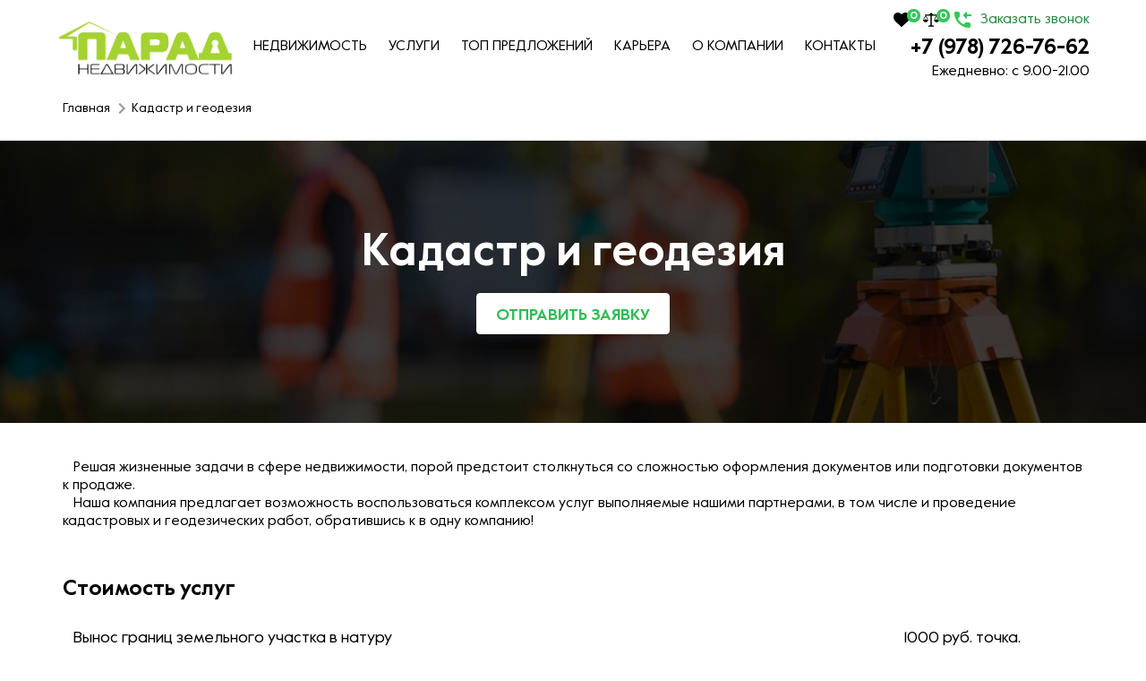

--- FILE ---
content_type: text/html; charset=UTF-8
request_url: https://paradestate.ru/services/kadastr-i-geodeziya/
body_size: 10657
content:
<font class="tablebodytext"><font color="#FF0000">
		Срок работы пробной версии продукта истек.
		Через две недели этот сайт полностью прекратит свою работу.
		Вы можете купить полнофункциональную версию продукта на сайте <a href="http://www.1c-bitrix.ru/?r1=bsm7trial&amp;r2=expiried">www.1c-bitrix.ru</a>.
		</font></font><!DOCTYPE html>
<html lang="ru">

<head>
    <link rel="icon" href="/favicon.ico" type="image/x-icon" />
    <meta http-equiv="X-UA-Compatible" content="IE=edge" />
    <meta name="viewport" content="initial-scale=1.0, width=device-width">
        <meta http-equiv="Content-Type" content="text/html; charset=UTF-8" />
<link href="/bitrix/cache/css/pe/pe/template_659a7a9e6dfe00f5266bcb45c7a21925/template_659a7a9e6dfe00f5266bcb45c7a21925_v1.css?1680264388319178" type="text/css"  data-template-style="true" rel="stylesheet" />
<script type="text/javascript">if(!window.BX)window.BX={};if(!window.BX.message)window.BX.message=function(mess){if(typeof mess==='object'){for(let i in mess) {BX.message[i]=mess[i];} return true;}};</script>
<script type="text/javascript">(window.BX||top.BX).message({'pull_server_enabled':'N','pull_config_timestamp':'0','pull_guest_mode':'N','pull_guest_user_id':'0'});(window.BX||top.BX).message({'PULL_OLD_REVISION':'Для продолжения корректной работы с сайтом необходимо перезагрузить страницу.'});</script>
<script type="text/javascript">(window.BX||top.BX).message({'JS_CORE_LOADING':'Загрузка...','JS_CORE_NO_DATA':'- Нет данных -','JS_CORE_WINDOW_CLOSE':'Закрыть','JS_CORE_WINDOW_EXPAND':'Развернуть','JS_CORE_WINDOW_NARROW':'Свернуть в окно','JS_CORE_WINDOW_SAVE':'Сохранить','JS_CORE_WINDOW_CANCEL':'Отменить','JS_CORE_WINDOW_CONTINUE':'Продолжить','JS_CORE_H':'ч','JS_CORE_M':'м','JS_CORE_S':'с','JSADM_AI_HIDE_EXTRA':'Скрыть лишние','JSADM_AI_ALL_NOTIF':'Показать все','JSADM_AUTH_REQ':'Требуется авторизация!','JS_CORE_WINDOW_AUTH':'Войти','JS_CORE_IMAGE_FULL':'Полный размер'});</script>

<script type="text/javascript" src="/bitrix/js/main/core/core.min.js?1677789379260887"></script>

<script>BX.setJSList(['/bitrix/js/main/core/core_ajax.js','/bitrix/js/main/core/core_promise.js','/bitrix/js/main/polyfill/promise/js/promise.js','/bitrix/js/main/loadext/loadext.js','/bitrix/js/main/loadext/extension.js','/bitrix/js/main/polyfill/promise/js/promise.js','/bitrix/js/main/polyfill/find/js/find.js','/bitrix/js/main/polyfill/includes/js/includes.js','/bitrix/js/main/polyfill/matches/js/matches.js','/bitrix/js/ui/polyfill/closest/js/closest.js','/bitrix/js/main/polyfill/fill/main.polyfill.fill.js','/bitrix/js/main/polyfill/find/js/find.js','/bitrix/js/main/polyfill/matches/js/matches.js','/bitrix/js/main/polyfill/core/dist/polyfill.bundle.js','/bitrix/js/main/core/core.js','/bitrix/js/main/polyfill/intersectionobserver/js/intersectionobserver.js','/bitrix/js/main/lazyload/dist/lazyload.bundle.js','/bitrix/js/main/polyfill/core/dist/polyfill.bundle.js','/bitrix/js/main/parambag/dist/parambag.bundle.js']);
BX.setCSSList(['/bitrix/js/main/lazyload/dist/lazyload.bundle.css','/bitrix/js/main/parambag/dist/parambag.bundle.css']);</script>
<script type="text/javascript">(window.BX||top.BX).message({'LANGUAGE_ID':'ru','FORMAT_DATE':'MM/DD/YYYY','FORMAT_DATETIME':'MM/DD/YYYY H:MI:SS T','COOKIE_PREFIX':'BITRIX_SM','SERVER_TZ_OFFSET':'0','UTF_MODE':'Y','SITE_ID':'pe','SITE_DIR':'/','USER_ID':'','SERVER_TIME':'1762150215','USER_TZ_OFFSET':'0','USER_TZ_AUTO':'Y','bitrix_sessid':'15b5cde713842d4231b84efad0e7ab48'});</script>


<script type="text/javascript" src="/bitrix/js/pull/protobuf/protobuf.min.js?167778938776433"></script>
<script type="text/javascript" src="/bitrix/js/pull/protobuf/model.min.js?167778938714190"></script>
<script type="text/javascript" src="/bitrix/js/main/core/core_promise.min.js?16777893792490"></script>
<script type="text/javascript" src="/bitrix/js/rest/client/rest.client.min.js?16777893879240"></script>
<script type="text/javascript" src="/bitrix/js/pull/client/pull.client.min.js?167778938743841"></script>
<script type="text/javascript">BX.setJSList(['/bitrix/templates/pe/js/jquery-3.6.0.min.js','/bitrix/templates/pe/css/slick/slick.min.js','/bitrix/templates/pe/js/jquery.mask.min.js','/bitrix/templates/pe/js/script.js','/bitrix/templates/pe/components/bitrix/menu/new-header-menu/script.js','/bitrix/templates/pe/components/bitrix/menu/header-mobile/script.js']);</script>
<script type="text/javascript">BX.setCSSList(['/bitrix/templates/pe/css/flex.css','/bitrix/templates/pe/css/slick/slick.css','/bitrix/templates/pe/css/slick/slick-theme.css','/bitrix/templates/pe/components/bitrix/menu/new-header-menu/style.css','/bitrix/templates/pe/components/bitrix/menu/header-mobile/style.css','/bitrix/templates/pe/styles.css','/bitrix/templates/pe/template_styles.css']);</script>
<script type="text/javascript">
					(function () {
						"use strict";

						var counter = function ()
						{
							var cookie = (function (name) {
								var parts = ("; " + document.cookie).split("; " + name + "=");
								if (parts.length == 2) {
									try {return JSON.parse(decodeURIComponent(parts.pop().split(";").shift()));}
									catch (e) {}
								}
							})("BITRIX_CONVERSION_CONTEXT_pe");

							if (cookie && cookie.EXPIRE >= BX.message("SERVER_TIME"))
								return;

							var request = new XMLHttpRequest();
							request.open("POST", "/bitrix/tools/conversion/ajax_counter.php", true);
							request.setRequestHeader("Content-type", "application/x-www-form-urlencoded");
							request.send(
								"SITE_ID="+encodeURIComponent("pe")+
								"&sessid="+encodeURIComponent(BX.bitrix_sessid())+
								"&HTTP_REFERER="+encodeURIComponent(document.referrer)
							);
						};

						if (window.frameRequestStart === true)
							BX.addCustomEvent("onFrameDataReceived", counter);
						else
							BX.ready(counter);
					})();
				</script>



<script type="text/javascript"  src="/bitrix/cache/js/pe/pe/template_cb93fae0e6fe4f5a2c126907166db4cd/template_cb93fae0e6fe4f5a2c126907166db4cd_v1.js?1680264388190877"></script>
<script type="text/javascript">var _ba = _ba || []; _ba.push(["aid", "64b123525eb90d5dcaf935053cd4d84e"]); _ba.push(["host", "paradestate.ru"]); (function() {var ba = document.createElement("script"); ba.type = "text/javascript"; ba.async = true;ba.src = (document.location.protocol == "https:" ? "https://" : "http://") + "bitrix.info/ba.js";var s = document.getElementsByTagName("script")[0];s.parentNode.insertBefore(ba, s);})();</script>


    <!-- Site Title-->
    <title>Кадастр и геодезия</title>
        <link rel="stylesheet" href="https://cdnjs.cloudflare.com/ajax/libs/font-awesome/6.2.0/css/all.min.css">
    <!-- Yandex.Metrika counter -->
    <script type="text/javascript">
        (function(m, e, t, r, i, k, a) {
            m[i] = m[i] || function() {
                (m[i].a = m[i].a || []).push(arguments)
            };
            m[i].l = 1 * new Date();
            for (var j = 0; j < document.scripts.length; j++) {
                if (document.scripts[j].src === r) {
                    return;
                }
            }
            k = e.createElement(t), a = e.getElementsByTagName(t)[0], k.async = 1, k.src = r, a.parentNode.insertBefore(k, a)
        })
        (window, document, "script", "https://mc.yandex.ru/metrika/tag.js", "ym");

        ym(71730889, "init", {
            clickmap: true,
            trackLinks: true,
            accurateTrackBounce: true,
            webvisor: true
        });
    </script>
    <noscript>
        <div><img src="https://mc.yandex.ru/watch/71730889" style="position:absolute; left:-9999px;" alt="" /></div>
    </noscript>
    <!-- /Yandex.Metrika counter -->
</head>

<body>
    <div id="panel"></div>
    <div data-collapse="medium" data-animation="default" data-duration="400" data-easing="ease" data-easing2="ease" role="banner" class="navbar w-nav">
        <div class="navigation_container w-container">
            <a href="/" class="logo w-nav-brand">
                <img alt="" src="/bitrix/templates/pe/img/logo.png">            </a>
            <nav role="navigation" class="nav_menu w-nav-menu">
                
	<ul id="horizontal-multilevel-menu">

		
			
			
									<li><a href="/find/" class="disabled root-item">Недвижимость</a>
						<ul>
						
							
		
	
			
			
											<li><a href="/kupit-kvartiru/" class="parent">Квартиры</a>
								<ul>
								
							
		
	
			
			
								
																			<li><a href="/kupit-kvartiru/?room=1">1-комнатные</a>
					</li>
				
			
		
		
	
			
			
								
																			<li><a href="/kupit-kvartiru/?room=2">2-комнатные</a>
					</li>
				
			
		
		
	
			
			
								
																			<li><a href="/kupit-kvartiru/?room=3">3-комнатные</a>
					</li>
				
			
		
		
	
			
			
								
																			<li><a href="/kupit-kvartiru/?room=4">4-комнатные</a>
					</li>
				
			
		
		
	
			
			
								
																			<li><a href="/kupit-kvartiru/?room=5">5-комнатные</a>
					</li>
				
			
		
		
	
							</ul></li>			
			
											<li><a href="/kupit-dom/" class="parent">Дома</a>
								<ul>
								
							
		
	
			
			
								
																			<li><a href="/kupit-dom/?type_house=дача">Дачи</a>
					</li>
				
			
		
		
	
			
			
								
																			<li><a href="/kupit-dom/?type_house=дом">Частные дома</a>
					</li>
				
			
		
		
	
			
			
								
																			<li><a href="/kupit-dom/?type_house=коттедж">Коттеджи</a>
					</li>
				
			
		
		
	
			
			
								
																			<li><a href="/kupit-dom/?type_house=часть дома">Части домов</a>
					</li>
				
			
		
		
	
							</ul></li>			
			
											<li><a href="/kupit-zemelnyy-uchastok/" class="parent">Участки</a>
								<ul>
								
							
		
	
			
			
								
																			<li><a href="/kupit-zemelnyy-uchastok/?zType=ИЖС">Под ИЖС</a>
					</li>
				
			
		
		
	
			
			
								
																			<li><a href="/kupit-zemelnyy-uchastok/?zType=Коммерческое">Коммерческое</a>
					</li>
				
			
		
		
	
			
			
								
																			<li><a href="/kupit-zemelnyy-uchastok/?zType=Личное подсобное хозяйство">Личное подсобное хозяйство</a>
					</li>
				
			
		
		
	
			
			
								
																			<li><a href="/kupit-zemelnyy-uchastok/?zType=Садоводство">Садоводство</a>
					</li>
				
			
		
		
	
							</ul></li>			
			
											<li><a href="/kupit-kommercheskuyu-nedvizhimost/" class="parent">Коммерческая недвижимость</a>
								<ul>
								
							
		
	
			
			
								
																			<li><a href="/kupit-kommercheskuyu-nedvizhimost/?cat=Продажа">Под продажу</a>
					</li>
				
			
		
		
	
			
			
								
																			<li><a href="/kupit-kommercheskuyu-nedvizhimost/?cat=Аренда">Под аренду</a>
					</li>
				
			
		
		
	
							</ul></li></ul></li>			
			
									<li><a href="/services/" class="disabled root-item-selected">Услуги</a>
						<ul>
						
							
		
	
			
			
								
																			<li><a href="/services/rieltorskie-uslugi/">Риэлторские услуги</a>
					</li>
				
			
		
		
	
			
			
								
																			<li><a href="/services/prodazha-nedvizhimosti/">Продажа недвижимости</a>
					</li>
				
			
		
		
	
			
			
								
																			<li><a href="/services/poisk-nedvizhimosti/">Поиск недвижимости</a>
					</li>
				
			
		
		
	
			
			
								
																			<li><a href="/services/yuridicheskie-uslugi/">Юридические услуги</a>
					</li>
				
			
		
		
	
			
			
								
																			<li><a href="/services/soprovozhdenie-ipoteki/">Сопровождение ипотеки</a>
					</li>
				
			
		
		
	
			
			
								
																			<li><a href="/services/otsenka-nedvizhimosti/">Оценка недвижимости</a>
					</li>
				
			
		
		
	
			
			
								
																			<li class="item-selected" ><a href="/services/kadastr-i-geodeziya/">Кадастр и геодезия</a>
					</li>
				
			
		
		
	
							</ul></li>			
			
								
																			<li><a href="/top/" class="root-item">Топ предложений</a></li>
									
			
		
		
	
			
			
									<li><a href="/sareer/" class="disabled root-item">Карьера</a>
						<ul>
						
							
		
	
			
			
								
																			<li><a href="/sareer/rabota-rieltorom/">Работа риэлтором</a>
					</li>
				
			
		
		
	
			
			
								
																			<li><a href="/sareer/obuchenie-rieltorov/">Обучение риэлторов</a>
					</li>
				
			
		
		
	
			
			
								
																			<li><a href="/sareer/vakansii/">Вакансии</a>
					</li>
				
			
		
		
	
							</ul></li>			
			
									<li><a href="/o-kompanii/" class="disabled root-item">О компании</a>
						<ul>
						
							
		
	
			
			
								
																			<li><a href="/o-kompanii/o-nas/">История компании</a>
					</li>
				
			
		
		
	
			
			
								
																			<li><a href="/partnery/">Партнеры</a>
					</li>
				
			
		
		
	
			
			
								
																			<li><a href="/nagrady-i-sertifikaty/">Награды и сертификаты</a>
					</li>
				
			
		
		
	
			
			
								
																			<li><a href="/regionalnoe-partnerstvo/">Региональное партнерство</a>
					</li>
				
			
		
		
	
							</ul></li>			
			
								
																			<li><a href="/kontakty/" class="root-item">Контакты</a></li>
									
			
		
		
	
	
	</ul>
	<div class="menu-clear-left"></div>
            </nav>
            <div class="nav-menu_contacts">
                <div class="nav_call-back_control">
                    <a href="/wishlist/" class="wish-icon">
                        <svg xmlns="http://www.w3.org/2000/svg" width="20" height="18" viewBox="0 0 20 18">
                            <path d="M6.018 1C3.06 1 1 3.096 1 6.094c0 3.307 2.563 5.443 5.04 7.508 1.17.975 2.38 1.982 3.308 3.105a.826.826 0 0 0 .627.293.849.849 0 0 0 .673-.293c.931-1.123 2.14-2.13 3.313-3.105C16.437 11.537 19 9.402 19 6.094 19 3.096 16.94 1 13.982 1c-1.713 0-3.18 1.244-3.986 2.1C9.193 2.244 7.731 1 6.018 1z"></path>
                        </svg>
                            <span class="count hidden">0</span>
                    </a>
                    <a href="/compare/" class="compare-icon">
                        <svg xmlns="http://www.w3.org/2000/svg" width="20" height="18" viewBox="0 0 460 460">
                            <path d="M279.27,392.188h-30.51V112.579h128.58l-54.464,86.423c-2.762,4.382-1.448,10.176,2.935,12.937
                                            c1.554,0.98,3.282,1.445,4.992,1.445c3.115,0,6.161-1.551,7.944-4.378l47.235-74.954l47.233,74.954
                                            c2.763,4.382,8.557,5.696,12.938,2.933c4.382-2.761,5.694-8.555,2.933-12.937l-54.462-86.423h0.688
                                            c8.029,0,14.539-6.51,14.539-14.539c0-8.028-6.509-14.538-14.539-14.538H288.356c-6.04-8.786-14.954-15.438-25.39-18.596
                                            C261.475,48.005,247.289,34.75,230,34.75c-17.29,0-31.475,13.255-32.967,30.156c-10.436,3.158-19.35,9.81-25.389,18.596H64.688
                                            c-8.03,0-14.54,6.51-14.54,14.538c0,8.029,6.509,14.539,14.54,14.539h0.688l-54.464,86.423
                                            c-2.762,4.382-1.448,10.176,2.934,12.937c1.554,0.98,3.283,1.445,4.992,1.445c3.114,0,6.162-1.551,7.945-4.378l47.235-74.954
                                            l47.234,74.954c2.762,4.382,8.555,5.696,12.937,2.933c4.383-2.761,5.696-8.555,2.935-12.937l-54.463-86.423h128.58v279.607
                                            h-30.509c-18.259,0-33.062,14.804-33.062,33.063h164.661C312.331,406.99,297.528,392.188,279.27,392.188z"></path>
                            <path d="M143.035,223.359H5c-2.761,0-5,2.238-5,5c0,40.813,33.204,74.017,74.018,74.017c40.813,0,74.018-33.204,74.018-74.017
                                            C148.035,225.598,145.796,223.359,143.035,223.359z"></path>
                            <path d="M455,223.359H316.965c-2.761,0-5,2.238-5,5c0,40.813,33.204,74.017,74.019,74.017c40.813,0,74.017-33.204,74.017-74.017
                                            C460,225.598,457.761,223.359,455,223.359z"></path>
                        </svg>
                                                    <span class="count hidden">0</span>
                                            </a>
                    <img src="/bitrix/templates/pe/img/call_me.svg" loading="lazy" alt="" class="nav_call-back_control_icon">
<div class="call-modal" data-form-title='Форма "Обратный звонок с сайта" из шапки со страницы. Название страницы - Кадастр и геодезия, ссылка на страницу - https://test.paradestate.ru/services/kadastr-i-geodeziya/' onclick="ym(71730889,'reachGoal','header-call-button');return true;">Заказать звонок</div>                </div>
                <a href="tel:+79787267662" class="nav_call_control w-inline-block" onclick="ym(71730889,'reachGoal','header-call-phone');return true;">
    <h3 class="nav_call_control_phone">+7 (978) 726-76-62</h3>
</a>                <div>
	Ежедневно: с 9.00-21.00
</div>
<br>            </div>
            <div class="header-mobile-links">
                <a href="tel:+79787267662" class="header-mobile-phone">
                    <img src="/bitrix/templates/pe/img/icon-telephone.png" alt="">
                </a>
                <a href="/wishlist/" class="header-mobile-wishlist">
                    <svg xmlns="http://www.w3.org/2000/svg" width="20" height="18" viewBox="0 0 20 18">
                        <path d="M6.018 1C3.06 1 1 3.096 1 6.094c0 3.307 2.563 5.443 5.04 7.508 1.17.975 2.38 1.982 3.308 3.105a.826.826 0 0 0 .627.293.849.849 0 0 0 .673-.293c.931-1.123 2.14-2.13 3.313-3.105C16.437 11.537 19 9.402 19 6.094 19 3.096 16.94 1 13.982 1c-1.713 0-3.18 1.244-3.986 2.1C9.193 2.244 7.731 1 6.018 1z"></path>
                    </svg>
                        <span class="count hidden">0</span>
                </a>
                <a href="/compare/" class="header-mobile-compare">
                    <svg xmlns="http://www.w3.org/2000/svg" width="20" height="18" viewBox="0 0 460 460">
                        <path d="M279.27,392.188h-30.51V112.579h128.58l-54.464,86.423c-2.762,4.382-1.448,10.176,2.935,12.937
                                            c1.554,0.98,3.282,1.445,4.992,1.445c3.115,0,6.161-1.551,7.944-4.378l47.235-74.954l47.233,74.954
                                            c2.763,4.382,8.557,5.696,12.938,2.933c4.382-2.761,5.694-8.555,2.933-12.937l-54.462-86.423h0.688
                                            c8.029,0,14.539-6.51,14.539-14.539c0-8.028-6.509-14.538-14.539-14.538H288.356c-6.04-8.786-14.954-15.438-25.39-18.596
                                            C261.475,48.005,247.289,34.75,230,34.75c-17.29,0-31.475,13.255-32.967,30.156c-10.436,3.158-19.35,9.81-25.389,18.596H64.688
                                            c-8.03,0-14.54,6.51-14.54,14.538c0,8.029,6.509,14.539,14.54,14.539h0.688l-54.464,86.423
                                            c-2.762,4.382-1.448,10.176,2.934,12.937c1.554,0.98,3.283,1.445,4.992,1.445c3.114,0,6.162-1.551,7.945-4.378l47.235-74.954
                                            l47.234,74.954c2.762,4.382,8.555,5.696,12.937,2.933c4.383-2.761,5.696-8.555,2.935-12.937l-54.463-86.423h128.58v279.607
                                            h-30.509c-18.259,0-33.062,14.804-33.062,33.063h164.661C312.331,406.99,297.528,392.188,279.27,392.188z"></path>
                        <path d="M143.035,223.359H5c-2.761,0-5,2.238-5,5c0,40.813,33.204,74.017,74.018,74.017c40.813,0,74.018-33.204,74.018-74.017
                                            C148.035,225.598,145.796,223.359,143.035,223.359z"></path>
                        <path d="M455,223.359H316.965c-2.761,0-5,2.238-5,5c0,40.813,33.204,74.017,74.019,74.017c40.813,0,74.017-33.204,74.017-74.017
                                            C460,225.598,457.761,223.359,455,223.359z"></path>
                    </svg>
                                            <span class="count hidden">0</span>
                                    </a>
            </div>
            <div class="menu-btn w-nav-button" style="-webkit-user-select: text;" aria-label="menu" role="button" tabindex="0" aria-controls="w-nav-overlay-0" aria-haspopup="menu" aria-expanded="false">
                <div class="w-icon-nav-menu"></div>
            </div>
        </div>
        <div class="w-nav-overlay" data-wf-ignore="" id="w-nav-overlay-0">
            
	<ul class="header-mobile-menu">

		
			
			
									<li><a href="/find/" class="disabled root-item">Недвижимость <i class="fa fa-angle-down"></i></a>
						<ul>
						
							
				
			
			
			
											<li class="parent-li "><a href="/kupit-kvartiru/" class="parent disabled">Квартиры<i class="fa fa-angle-down"></i></a>
								<ul>
								
							
				
			
			
			
								
																			<li><a href="/kupit-kvartiru/?room=1">1-комнатные</a>
							</li>
						
					
				
				
			
			
			
								
																			<li><a href="/kupit-kvartiru/?room=2">2-комнатные</a>
							</li>
						
					
				
				
			
			
			
								
																			<li><a href="/kupit-kvartiru/?room=3">3-комнатные</a>
							</li>
						
					
				
				
			
			
			
								
																			<li><a href="/kupit-kvartiru/?room=4">4-комнатные</a>
							</li>
						
					
				
				
			
			
			
								
																			<li><a href="/kupit-kvartiru/?room=5">5-комнатные</a>
							</li>
						
					
				
				
			
							</ul></li>			
			
											<li class="parent-li "><a href="/kupit-dom/" class="parent disabled">Дома<i class="fa fa-angle-down"></i></a>
								<ul>
								
							
				
			
			
			
								
																			<li><a href="/kupit-dom/?type_house=дача">Дачи</a>
							</li>
						
					
				
				
			
			
			
								
																			<li><a href="/kupit-dom/?type_house=дом">Частные дома</a>
							</li>
						
					
				
				
			
			
			
								
																			<li><a href="/kupit-dom/?type_house=коттедж">Коттеджи</a>
							</li>
						
					
				
				
			
			
			
								
																			<li><a href="/kupit-dom/?type_house=часть дома">Части домов</a>
							</li>
						
					
				
				
			
							</ul></li>			
			
											<li class="parent-li "><a href="/kupit-zemelnyy-uchastok/" class="parent disabled">Участки<i class="fa fa-angle-down"></i></a>
								<ul>
								
							
				
			
			
			
								
																			<li><a href="/kupit-zemelnyy-uchastok/?zType=ИЖС">Под ИЖС</a>
							</li>
						
					
				
				
			
			
			
								
																			<li><a href="/kupit-zemelnyy-uchastok/?zType=Коммерческое">Коммерческое</a>
							</li>
						
					
				
				
			
			
			
								
																			<li><a href="/kupit-zemelnyy-uchastok/?zType=Личное подсобное хозяйство">Личное подсобное хозяйство</a>
							</li>
						
					
				
				
			
			
			
								
																			<li><a href="/kupit-zemelnyy-uchastok/?zType=Садоводство">Садоводство</a>
							</li>
						
					
				
				
			
							</ul></li>			
			
											<li class="parent-li "><a href="/kupit-kommercheskuyu-nedvizhimost/" class="parent disabled">Коммерческая недвижимость<i class="fa fa-angle-down"></i></a>
								<ul>
								
							
				
			
			
			
								
																			<li><a href="/kupit-kommercheskuyu-nedvizhimost/?cat=Продажа">Под продажу</a>
							</li>
						
					
				
				
			
			
			
								
																			<li><a href="/kupit-kommercheskuyu-nedvizhimost/?cat=Аренда">Под аренду</a>
							</li>
						
					
				
				
			
							</ul></li></ul></li>			
			
									<li><a href="/services/" class="disabled root-item-selected">Услуги <i class="fa fa-angle-down"></i></a>
						<ul>
						
							
				
			
			
			
								
																			<li><a href="/services/rieltorskie-uslugi/">Риэлторские услуги</a>
							</li>
						
					
				
				
			
			
			
								
																			<li><a href="/services/prodazha-nedvizhimosti/">Продажа недвижимости</a>
							</li>
						
					
				
				
			
			
			
								
																			<li><a href="/services/poisk-nedvizhimosti/">Поиск недвижимости</a>
							</li>
						
					
				
				
			
			
			
								
																			<li><a href="/services/yuridicheskie-uslugi/">Юридические услуги</a>
							</li>
						
					
				
				
			
			
			
								
																			<li><a href="/services/soprovozhdenie-ipoteki/">Сопровождение ипотеки</a>
							</li>
						
					
				
				
			
			
			
								
																			<li><a href="/services/otsenka-nedvizhimosti/">Оценка недвижимости</a>
							</li>
						
					
				
				
			
			
			
								
																			<li class="item-selected" ><a href="/services/kadastr-i-geodeziya/">Кадастр и геодезия</a>
							</li>
						
					
				
				
			
							</ul></li>			
			
								
																			<li><a href="/top/" class="root-item">Топ предложений</a></li>
									
					
				
				
			
			
			
									<li><a href="/sareer/" class="disabled root-item">Карьера <i class="fa fa-angle-down"></i></a>
						<ul>
						
							
				
			
			
			
								
																			<li><a href="/sareer/rabota-rieltorom/">Работа риэлтором</a>
							</li>
						
					
				
				
			
			
			
								
																			<li><a href="/sareer/obuchenie-rieltorov/">Обучение риэлторов</a>
							</li>
						
					
				
				
			
			
			
								
																			<li><a href="/sareer/vakansii/">Вакансии</a>
							</li>
						
					
				
				
			
							</ul></li>			
			
									<li><a href="/o-kompanii/" class="disabled root-item">О компании <i class="fa fa-angle-down"></i></a>
						<ul>
						
							
				
			
			
			
								
																			<li><a href="/o-kompanii/o-nas/">История компании</a>
							</li>
						
					
				
				
			
			
			
								
																			<li><a href="/partnery/">Партнеры</a>
							</li>
						
					
				
				
			
			
			
								
																			<li><a href="/nagrady-i-sertifikaty/">Награды и сертификаты</a>
							</li>
						
					
				
				
			
			
			
								
																			<li><a href="/regionalnoe-partnerstvo/">Региональное партнерство</a>
							</li>
						
					
				
				
			
							</ul></li>			
			
								
																			<li><a href="/kontakty/" class="root-item">Контакты</a></li>
									
					
				
				
			
			
						</ul>
						<div class="menu-clear-left"></div>
					        </div>
    </div><link rel="stylesheet" href="https://cdnjs.cloudflare.com/ajax/libs/font-awesome/6.2.0/css/all.min.css">
<div class="services-detail">
	<div class="wf-section flex-container">
		<div class="main w-row">
						<div class="breadcrumbs" itemprop="http://schema.org/breadcrumb" itemscope="" itemtype="http://schema.org/BreadcrumbList">
				<a class="breadcrumbs__link" id="bx_breadcrumb_0" itemprop="itemListElement" itemscope="" itemtype="http://schema.org/ListItem" href="/" title="Главная">
					Главная
					<meta itemprop="position" content="1">
				</a>
				<img src="https://uploads-ssl.webflow.com/61e5d880adaacb8318954e5b/61e5d880adaacb0562954edb_breadcrumbs_arrow.svg" loading="lazy" alt="">
				<span class="breadcrumbs__link">Кадастр и геодезия</span>
			</div>
		</div>
	</div>
			<div class="sevices_card legal aditional-page-cover flex-direction-column" style='background-image:url(/upload/iblock/91a/1hm27zsym3g3qt7sseduz4ztsv4ousiy.jpg)'>
			<div class="content">
				<h3>Кадастр и геодезия</h3>
								<div class="button-block">
											<button href="#" class="sevices_card_link" onclick="gotoserviceform();">Отправить заявку</button>
									</div>
			</div>
			<div class="dark-bg"></div>
		</div>
		<div class="wf-section flex-container">
		<div class="main w-row">
			<div class="w-richtext">
				<br>
 <span style="font-size: 12pt;"> </span><br>
 <span style="font-size: 12pt;">
&nbsp; &nbsp;Решая жизненные задачи в сфере недвижимости, порой предстоит столкнуться со сложностью оформления документов или подготовки документов к продаже.</span><br>
 <span style="font-size: 12pt;">
&nbsp; &nbsp;Наша компания предлагает возможность&nbsp;воспользоваться комплексом услуг выполняемые нашими партнерами, в том числе и проведение кадастровых и геодезических работ, обратившись к в одну компанию!</span><br>
 <br>					<h2 class="sopr"><strong>Стоимость услуг</strong></h2>
					<table>
						<tbody>
															<tr>
									<td>Вынос границ земельного участка в натуру 	</td>
									<td>1000 руб. точка.</td>
								</tr>
															<tr>
									<td>Межевание - раздел, объединение участков, уточнение границ	</td>
									<td>от 5000 руб.</td>
								</tr>
															<tr>
									<td>Схема расположения земельного участка  на кадастровом плане территории</td>
									<td>от 4000 руб.</td>
								</tr>
															<tr>
									<td>Технический план на квартиру(на бумаге + диск)	</td>
									<td>от 5000 руб.</td>
								</tr>
															<tr>
									<td>Технический план на нежилые помещения (на бумаге + диск)		</td>
									<td>от 10000 руб.</td>
								</tr>
															<tr>
									<td>Технический план на объект ИЖС (на бумаге + диск)		</td>
									<td>от 10000 руб.</td>
								</tr>
															<tr>
									<td>Технический план на сооружения	</td>
									<td>от 10 000 руб.</td>
								</tr>
															<tr>
									<td>Топографическая съемка</td>
									<td>от 15000 руб.</td>
								</tr>
													</tbody>
					</table>
				
									<div class="steps wf-section">
						<div class="flex-container">
							<div class="section-title">
								<h2 class="h1">
																			Этапы сотрудничества
																	</h2>
							</div>
							<div data-duration-in="300" data-duration-out="100" data-current="Tab 1" data-easing="ease" class="steps-conatiner w-tabs">
								<div class="steps_tabs-menu w-tab-menu hidden-sm hidden-xs hidden-xxs" role="tablist">
																	</div>
								<div class="w-tab-content">
																			<div data-w-tab="1" class="w-tab-pane w--tab-active" role="tabpanel" aria-labelledby="w-tabs-1-data-w-tab-0">
											<div class="w-layout-grid grid-2-copy">

																									<div class="steps-container">															<div class="steps-item">
																<div class="steps-counter">
																	<h2>1</h2>
																</div>
																<div class="steps-content">
																	<h4 class="h4 steps">Свяжитесь с нами</h4>
																	<div class="a-p">
																		<p class="steps-list_item_text">Позвоните или оставьте заявку на сайте и мы вам перезвоним<br><br><br></p>
																	</div>
																</div>
															</div>
																																																							<div class="steps-item">
																<div class="steps-counter">
																	<h2>2</h2>
																</div>
																<div class="steps-content">
																	<h4 class="h4 steps">Приходите на встречу</h4>
																	<div class="a-p">
																		<p class="steps-list_item_text">Опишите ситуацию и задачу которую необходимо выполнить.</p>
																	</div>
																</div>
															</div>
																													</div>																									<div class="steps-container">															<div class="steps-item">
																<div class="steps-counter">
																	<h2>3</h2>
																</div>
																<div class="steps-content">
																	<h4 class="h4 steps">Наймите эксперта</h4>
																	<div class="a-p">
																		<p class="steps-list_item_text"> Обсуждаем условия сотрудничества, фиксируем на бумаге. Наши услуги оплачиваются только по факту выполненной оценки.</p>
																	</div>
																</div>
															</div>
																																																							<div class="steps-item">
																<div class="steps-counter">
																	<h2>4</h2>
																</div>
																<div class="steps-content">
																	<h4 class="h4 steps">Получаем готовый результат</h4>
																	<div class="a-p">
																		<p class="steps-list_item_text">Вы получаете готовый результат, после чего производится оплата.</p>
																	</div>
																</div>
															</div>
																											
											</div>
										</div>
																										</div>
							</div>
						</div>
					</div>
				
									<div class="flex-container">
						<div class="form-services">
							<p class="title">Отправьте заявку прямо сейчас</p>
							<p class="sub">Оставьте заявку и наш менеджер свяжется с Вами в ближайшее время</p>
							<form action="#" method="POST">
								<div class="wrapper">
																																					<div class="input-wl">
											<input class="input-text" type="text" name="email" required maxlength="60">
											<label>E-mail <span class="red">*</span></label>
										</div>
																												<div class="input-wl">
											<input class="input-text phone-mask" type="tel" name="phone" required maxlength="18">
											<label>Телефон <span class="red">*</span></label>
										</div>
																												<div class="input-wl">
											<input class="input-text" type="text" name="name" required maxlength="60">
											<label>Контактное лицо <span class="red">*</span></label>
										</div>
																												<div class="input-wl input-textarea">
											<textarea name="comment" class="input-text" required maxlength="128"></textarea>
											<label>Дополнительная информация</label>
										</div>
																											<div class="ps">
										<span class="red">*</span> <span>Обязательные поля</span>
									</div>
									<div class="button-block">
										<label class="agreement">
											<input type="hidden" name="formName" value='Форма "Отправьте заявку прямо сейчас". Название страницы - "Кадастр и геодезия", ссылка на страницу - https://test.paradestate.ru/services/kadastr-i-geodeziya/'>
											<input type="checkbox" class="form-checkbox__input" name="formcheck" checked=""><span class="agreement_text"><span>Даю согласие на обработку персональных данных в соответствии с
													<a class="ppd-frame" href="/upload/iblock/d89/d89ea6cb3b664beb7ba0ac2b61f4072c.pdf">политикой
														конфиденциальности</a></span></span>
										</label>
										<button type="submit">Отправить</button>
									</div>
								</div>
								<p class="form-success">Спасибо! Ваша заявка принята!</p>
							</form>
						</div>
					</div>
				

			</div>
		</div>
	</div>
</div>        <section class="section free-consult">
                <div class="width">
                                                        <h2 class="h1">
                                        <span style="font-size: 16pt;">Заказать бесплатную консультацию</span>                                </h2>
                                                <div class="specs-tabs">
                                <div class="tiles-container tiles-bordered">
                                        <div class="tile-12 tile-bordered">
                                                <div>
                                                        <form action="/" method="POST" onsubmit="ym(71730889,'reachGoal','form-call-free-consult');return true;">
                                                                <h3>
                                                                        <div>
	 Оставьте свой телефон и мы свяжемся с вами в ближайшее время.
</div>                                                                </h3>
                                                                <div class="form-wrap form-row">
                                                                        <div class="form-elements">
                                                                                <div class="form-cell">
                                                                                        <div class="input-wl">
                                                                                                <input class="input-text" type="text" name="name" required>
                                                                                                <label>Имя</label>
                                                                                        </div>
                                                                                </div>

                                                                                <div class="form-cell">
                                                                                        <div class="input-wl">
                                                                                                <input class="input-text in-phone phone-mask" type="tel" name="phone" required>
                                                                                                <label>Телефон</label>
                                                                                        </div>
                                                                                </div>
                                                                                <div class="form-cell">
                                                                                        <input class="btn btn-reg btn-red" type="submit" name="web_form_submit" value="Отправить">
                                                                                </div>
                                                                        </div>
                                                                        <label class="agreement">
                                                                                                                                                                                                                                                        <input type="hidden" name="formName" value='Форма "Получите бесплатную консультацию". Название страницы - Кадастр и геодезия, ссылка на страницу - https://test.paradestate.ru/services/kadastr-i-geodeziya/'>
                                                                                
                                                                                <input type="checkbox" class="form-checkbox__input" name="formcheck" checked><span class="agreement_text"><span>Даю согласие на обработку персональных данных в соответствии с <a class="ppd-frame" href="/upload/politika.pdf">политикой конфиденциальности</a></span></span>
                                                                        </label>
                                                                </div>
                                                                <p class="form-success">Спасибо! Ваша заявка принята!</p>
                                                        </form>
                                                </div><br>
                                        </div>
                                </div>
                        </div>
                </div>
        </section>
<footer class="footer">
        <div class="container">
                <div class="footer__wrap">
                        <div class="footer__right">
                                <a href="/" class="footer__logo">
                                        <img alt="белый 3новогоднее лого на прозрачном.png" src="/bitrix/templates/pe/img/logo.png" loading="lazy">                                </a>
                                <div class="footer__contacts a-p hidden-xs hidden-xxs">
                                        <div>
                                                <b>Адрес:</b> <a href="https://yandex.ru/maps/org/190232495303" class="yandex-link" target="_blank" onclick="ym(71730889,'reachGoal','footer-call-adress');return true;">г. Симферополь, ул. Жильцовой 15</a>                                        </div>
                                </div>
                                <div class="footer__tel">
                                        <a href="tel:+79787267662" class="hidden-xxs hidden-xs" onclick="ym(71730889,'reachGoal','footer-call-phone');return true;">+7 (978) 726-76-62</a>
<a href="tel:+79787267662" class="hidden-sm hidden-md hidden-lg" onclick="ym(71730889,'reachGoal','footer-call-phone');return true;"><i class="fa fa-phone"></i> Позвонить</a>                                </div>
                                <div class="time_footer">
                                        <span style="color: #ffffff;">Мы на связи ежедневно с 08:00 до 21:30<br>
</span><span style="color: #ffffff;"><br>
 </span>                                </div>
                                <a href="#" class="use-ajax btn btn--blue btn--review js-add-review footer__add-review nav_call-back_control call-modal hidden-xs hidden-xxs" data-dialog-type="modal" data-dialog-options="" rel="nofollow" data-form-title='Форма "Заказать звонок" из футера со страницы https://test.paradestate.ru/services/kadastr-i-geodeziya/' onclick="ym(71730889,'reachGoal','footer-call-button');return true;">Заказать звонок</a>
                        </div>
                        <div class="footer__left">
                                <nav class="footer__menu flex-row">
                                        <ul class="footer__menu-col">
    <li><a href="">Каталог недвижимости</a></li>
    <li><a href="/services/rieltorskie-uslugi/">Риэлторские услуги</a></li>
    <li><a href="/services/poisk-nedvizhimosti/">Поиск недвижимости</a></li>
    <li><a href="/services/prodazha-nedvizhimosti/">Продажа недвижимости</a></li>
    <li><a href="/services/soprovozhdenie-ipoteki/">Сопровождение ипотеки</a></li>
    <li><a href="/services/yuridicheskie-uslugi/">Юридические услуги</a></li>
    <li><a href="/services/otsenka-nedvizhimosti/">Оценка недвижимости</a></li>
    <li><a href="/services/kadastr-i-geodeziya/">Кадастр и геодезия</a></li>
</ul>
<ul class="footer__menu-col">
    <li><a href="/o-kompanii/o-nas/">О компании</a></li>
    <li><a href="/partnery/">Банки партнеры</a></li>
    <li><a href="/nagrady-i-sertifikaty/">Награды и<br>сертификаты</a></li>
    <li><a href="/regionalnoe-partnerstvo/">Региональное партнерство</a></li>
    <li><a href="/sareer/vakansii/">Вакансии</a></li>
    <li><a href="/kontakty/">Контакты</a></li>
</ul>                                </nav>

                        </div>
                </div>
                <div class="footer_contacts hidden-lg hidden-md hidden-sm">
                        <div class="flex-row flex-wrap-wrap">
                                <div class="flex-cell flex-basis-xs-50 flex-basis-xxs-100">
                                        <b>Адрес:</b> <a href="https://yandex.ru/maps/org/190232495303" class="yandex-link" target="_blank" onclick="ym(71730889,'reachGoal','footer-call-adress');return true;">г. Симферополь, ул. Жильцовой 15</a>                                </div>
                                <div class="flex-cell flex-basis-xs-50 flex-basis-xxs-100">
                                        <a href="#" class="use-ajax btn btn--blue btn--review js-add-review footer__add-review nav_call-back_control call-modal" data-dialog-type="modal" data-dialog-options="" rel="nofollow" data-form-title='Форма "Заказать звонок" из футера со страницы https://test.paradestate.ru/services/kadastr-i-geodeziya/'>Заказать звонок</a>
                                </div>
                        </div>
                </div>
                <p class="footer_license">Вся информация, опубликованная на сайте, носит только информационный характер и не является публичной офертой, определяемой положениями ст. 437 ГК РФ. Все права защищены. При копировании материалов с сайта гиперссылка обязательна.</p>
        </div>
</footer>
<div id="overlay" css="modal-call">
        <div class="modal-window">
                <span class="close-modal"></span>
                <div id="flyModalContainer">
                        <div class="modal-call-priem modal-hide modal-form">
                                <div class="pagetitle">
                                        <div class="pagetitle_red pagetitle_red-h2">Записаться на просмотр</div>
                                </div>
                                <div class="plaintext plaintext-center plaintext-maxwidth form__description"></div>
                                <div class="form">
                                        <form action="#" method="POST" onsubmit="ym(71730889,'reachGoal','form-call-view');return true;">
                                                <div class="flex-row flex-direction-column-xs flex-direction-column-xxs">
                                                        <div class="input-wl">
                                                                <input class="input-text" type="text" name="name" required>
                                                                <label>Ваше имя</label>
                                                        </div>
                                                        <div class="input-wl">
                                                                <input class="input-text phone-mask" type="tel" name="phone" required>
                                                                <label>Номер телефона</label>
                                                        </div>
                                                </div>
                                                <label class="agreement">
                                                        <input type="checkbox" class="form-checkbox__input" name="formcheck" checked>
                                                        <span class="agreement_text"><span>Даю согласие на обработку персональных данных в соответствии с <a class="ppd-frame" href="/upload/politika.pdf">политикой конфиденциальности</a></span></span>
                                                </label>
                                                <div class="clearfix"></div>
                                                <div class="form__fieldset form__fieldset-submit">
                                                        <input type="hidden" name="formName" value="Форма Записаться на просмотр. Название страницы - Кадастр и геодезия, ссылка на страницу - https://test.paradestate.ru/services/kadastr-i-geodeziya/">
                                                        <input type="submit" name="web_form_submit" value="Отправить" class="button button-green">
                                                </div>

                                        </form>
                                </div>
                        </div>
                        <div class="modal-call-block modal-hide modal-form">
                                <div class="pagetitle">
                                        <div class="pagetitle_red pagetitle_red-h2">Обратный звонок с сайта</div>
                                </div>
                                <div class="plaintext plaintext-center plaintext-maxwidth form__description">
                                </div>
                                <div class="form">
                                        <form action="#" method="POST" onsubmit="ym(71730889,'reachGoal','form-call-callback');return true;">
                                                <div class="flex-row flex-direction-column-xs flex-direction-column-xxs">
                                                        <div class="input-wl">
                                                                <input class="input-text" type="text" name="name" required>
                                                                <label>Ваше имя</label>
                                                        </div>
                                                        <div class="input-wl">
                                                                <input class="input-text phone-mask" type="tel" name="phone" required>
                                                                <label>Номер телефона</label>
                                                        </div>
                                                </div>
                                                <label class="agreement">
                                                        <input type="checkbox" class="form-checkbox__input" name="formcheck" checked><span class="agreement_text"><span>Даю согласие на обработку персональных данных в соответствии с <a class="ppd-frame" href="/upload/politika.pdf">политикой конфиденциальности</a></span></span>
                                                </label>
                                                <div class="form__fieldset form__fieldset-submit">
                                                        <input type="hidden" name="formName" value='Форма "Обратный звонок с сайта". Название страницы - Кадастр и геодезия, ссылка на страницу - https://test.paradestate.ru/services/kadastr-i-geodeziya/'>
                                                        <input type="submit" value="Отправить" class="button button-green">
                                                </div>

                                        </form>
                                </div>
                        </div>
                        <div class="modal-yr-block modal-hide modal-form">
                                <div class="pagetitle">
                                        <div class="pagetitle_red pagetitle_red-h2">Юридическая проверка недвижимости</div>
                                </div>
                                <div class="plaintext plaintext-center plaintext-maxwidth form__description">
                                </div>
                                <div class="form">
                                        <form action="#" method="POST" onsubmit="ym(71730889,'reachGoal','form-call-yr');return false;">
                                                <div class="flex-row flex-direction-column-xs flex-direction-column-xxs">
                                                        <div class="input-wl">
                                                                <input class="input-text" type="text" name="name" required>
                                                                <label>Ваше имя</label>
                                                        </div>
                                                        <div class="input-wl">
                                                                <input class="input-text phone-mask" type="tel" name="phone" required>
                                                                <label>Номер телефона</label>
                                                        </div>
                                                </div>
                                                <label class="agreement">
                                                        <input type="checkbox" class="form-checkbox__input" name="formcheck" checked><span class="agreement_text"><span>Даю согласие на обработку персональных данных в соответствии с <a class="ppd-frame" href="/upload/politika.pdf">политикой конфиденциальности</a></span></span>
                                                </label>
                                                <div class="form__fieldset form__fieldset-submit">
                                                        <input type="hidden" name="formName" value='Форма "Юридическая проверка недвижимости". Название страницы - Кадастр и геодезия, ссылка на страницу - https://test.paradestate.ru/services/kadastr-i-geodeziya/'>
                                                        <input type="submit" value="Отправить" class="button button-green">
                                                </div>

                                        </form>
                                </div>
                        </div>
                        <div class="modal-ucost modal-hide modal-form">
                                <div class="pagetitle">
                                        <div class="pagetitle_red pagetitle_red-h2">Предложить свою цену</div>
                                </div>
                                <div class="form">
                                        <form action="#" method="POST" onsubmit="ym(71730889,'reachGoal','form-call-cost');return true;">
                                                <div class="flex-row flex-direction-column-xs flex-direction-column-xxs">
                                                        <div class="input-wl">
                                                                <input class="input-text" type="text" name="name" required>
                                                                <label>Ваше имя</label>
                                                        </div>
                                                        <div class="input-wl">
                                                                <input class="input-text  phone-mask" type="tel" name="phone" required>
                                                                <label>Номер телефона</label>
                                                        </div>
                                                        <div class="input-wl">
                                                                <input class="input-text cost-mask" type="text" name="cost" required>
                                                                <label>Ваша цена</label>
                                                        </div>
                                                </div>

                                                <label class="agreement">
                                                        <input type="checkbox" class="form-checkbox__input" name="formcheck" checked><span class="agreement_text"><span>Даю согласие на обработку персональных данных в соответствии с <a class="ppd-frame" href="/upload/politika.pdf">политикой конфиденциальности</a></span></span>
                                                </label>
                                                <div class="form__fieldset form__fieldset-submit">
                                                        <input type="hidden" name="formName" value='Форма "Предложить свою цену". Название страницы - Кадастр и геодезия, ссылка на страницу - https://test.paradestate.ru/services/kadastr-i-geodeziya/'>
                                                        <input type="submit" value="Отправить" class="button button-green">
                                                </div>
                                        </form>
                                </div>
                        </div>
                        <div class="form-done modal-hide">
                                <p>Спасибо!<br><br>Ваша заявка принята!</p>
                        </div>
                        <div class="modal-advanced-filter"></div>
                </div>
        </div>
</div>
</body>

</html>

--- FILE ---
content_type: text/css
request_url: https://paradestate.ru/bitrix/cache/css/pe/pe/template_659a7a9e6dfe00f5266bcb45c7a21925/template_659a7a9e6dfe00f5266bcb45c7a21925_v1.css?1680264388319178
body_size: 47411
content:


/* Start:/bitrix/templates/pe/css/flex.css?167778937330917*/
.flex-container {

  max-width: 1170px;

  width: 100%;

  margin: 0 auto;

  padding: 0 15px;

}



.flex-row {

  display: flex;

  display: -webkit-box;

  display: -webkit-flex;

  display: -ms-flexbox;

  -webkit-flex-direction: row;

  -ms-flex-direction: row;

  flex-direction: row;

}



.flex-align-items-center {

  align-items: center;

  -webkit-box-align: center;

  -webkit-align-items: center;

  -ms-flex-align: center;

}



.flex-align-items-top {

  align-items: top;

  -webkit-box-align: top;

  -webkit-align-items: top;

  -ms-flex-align: top;

}



.flex-align-items-end {

  align-items: flex-end;

  -webkit-box-align: flex-end;

  -webkit-align-items: flex-end;

  -ms-flex-align: flex-end;

}



.flex-align-items-baseline {

  align-items: baseline;

  -webkit-box-align: baseline;

  -webkit-align-items: baseline;

  -ms-flex-align: baseline;

}



.flex-align-self-end {

  align-self: flex-end;

  -webkit-align-self: flex-end;

  -ms-flex-item-align: flex-end;

}



.flex-align-self-center {

  align-self: center;

  -webkit-align-self: center;

  -ms-flex-item-align: center;

}



.flex-align-self-start {

  align-self: flex-start;

  -webkit-align-self: flex-start;

  -ms-flex-item-align: flex-start;

}



.flex-direction-column {

  flex-direction: column;

  -webkit-flex-direction: column;

  -ms-flex-direction: column;

}



.flex-justify-content-space-around {

  justify-content: space-around;

  -webkit-justify-content: space-around;

}



.flex-justify-content-space-between {

  justify-content: space-between;

  -webkit-justify-content: space-between;

}



.flex-justify-content-space-evenly {

  justify-content: space-evenly;

  -webkit-justify-content: space-evenly;

}



.flex-justify-content-center {

  justify-content: center;

  -webkit-justify-content: center;

}



.flex-justify-content-flex-start {

  justify-content: flex-start;

  -webkit-justify-content: flex-start;

}



.flex-justify-content-flex-end {

  justify-content: flex-end;

  -webkit-justify-content: flex-end;

}



.flex-order-1 {

  order: 1;

  -webkit-box-ordinal-group: 1;

  -webkit-order: 1;

  -ms-flex-order: 1;

}



.flex-order-2 {

  order: 2;

  -webkit-box-ordinal-group: 2;

  -webkit-order: 2;

  -ms-flex-order: 2;

}



.flex-order-3 {

  order: 3;

  -webkit-box-ordinal-group: 3;

  -webkit-order: 3;

  -ms-flex-order: 3;

}



.flex-order-4 {

  order: 4;

  -webkit-box-ordinal-group: 4;

  -webkit-order: 4;

  -ms-flex-order: 4;

}



.flex-cell {

  -webkit-box-flex: 1;

  -webkit-flex: 1;

  -ms-flex: 1;

  flex: 1;

}



.flex-cell-2 {

  -webkit-box-flex: 2;

  -webkit-flex: 2;

  -ms-flex: 2;

  flex: 2;

}



.flex-cell-3 {

  -webkit-box-flex: 3;

  -webkit-flex: 3;

  -ms-flex: 3;

  flex: 3;

}



.flex-cell-4 {

  -webkit-box-flex: 4;

  -webkit-flex: 4;

  -ms-flex: 4;

  flex: 4;

}



.flex-cell-5 {

  -webkit-box-flex: 5;

  -webkit-flex: 5;

  -ms-flex: 5;

  flex: 5;

}



.flex-cell-6 {

  -webkit-box-flex: 6;

  -webkit-flex: 6;

  -ms-flex: 6;

  flex: 6;

}



.flex-cell-7 {

  -webkit-box-flex: 7;

  -webkit-flex: 7;

  -ms-flex: 7;

  flex: 7;

}



.flex-cell-8 {

  -webkit-box-flex: 8;

  -webkit-flex: 8;

  -ms-flex: 8;

  flex: 8;

}



.flex-cell-9 {

  -webkit-box-flex: 9;

  -webkit-flex: 9;

  -ms-flex: 9;

  flex: 9;

}



.flex-cell-10 {

  -webkit-box-flex: 10;

  -webkit-flex: 10;

  -ms-flex: 10;

  flex: 10;

}



.flex-cell-11 {

  -webkit-box-flex: 11;

  -webkit-flex: 11;

  -ms-flex: 11;

  flex: 11;

}



.flex-cell-12 {

  -webkit-box-flex: 12;

  -webkit-flex: 12;

  -ms-flex: 12;

  flex: 12;

}



.flex-cell-13 {

  -webkit-box-flex: 13;

  -webkit-flex: 13;

  -ms-flex: 13;

  flex: 13;

}



.flex-cell-14 {

  -webkit-box-flex: 14;

  -webkit-flex: 14;

  -ms-flex: 14;

  flex: 14;

}



.flex-basis-10 {

  flex-basis: 10%;

  -webkit-flex-basis: 10%;

  -ms-flex-preferred-size: 10%;

  width: 10%;

  max-width: 10%
}



.flex-basis-15 {

  flex-basis: 15%;

  -webkit-flex-basis: 15%;

  -ms-flex-preferred-size: 15%;

  width: 15%;

  max-width: 15%
}



.flex-basis-20 {

  flex-basis: 20%;

  -webkit-flex-basis: 20%;

  -ms-flex-preferred-size: 20%;

  width: 20%;

  max-width: 20%
}



.flex-basis-25 {

  flex-basis: 25%;

  -webkit-flex-basis: 25%;

  -ms-flex-preferred-size: 25%;

  width: 25%;

  max-width: 25%
}



.flex-basis-30 {

  flex-basis: 30%;

  -webkit-flex-basis: 30%;

  -ms-flex-preferred-size: 30%;

  width: 30%;

  max-width: 30%
}



.flex-basis-33 {

  flex-basis: 33%;

  -webkit-flex-basis: 33%;

  -ms-flex-preferred-size: 33%;

  width: 33%;

  max-width: 33%
}



.flex-basis-35 {

  flex-basis: 35%;

  -webkit-flex-basis: 35%;

  -ms-flex-preferred-size: 35%;

  width: 35%;

  max-width: 35%
}



.flex-basis-40 {

  flex-basis: 40%;

  -webkit-flex-basis: 40%;

  -ms-flex-preferred-size: 40%;

  width: 40%;

  max-width: 40%
}



.flex-basis-45 {

  flex-basis: 45%;

  -webkit-flex-basis: 45%;

  -ms-flex-preferred-size: 45%;

  width: 45%;

  max-width: 45%
}



.flex-basis-50 {

  flex-basis: 50%;

  -webkit-flex-basis: 50%;

  -ms-flex-preferred-size: 50%;

  width: 50%;

  max-width: 50%
}



.flex-basis-55 {

  flex-basis: 55%;

  -webkit-flex-basis: 55%;

  -ms-flex-preferred-size: 55%;

  width: 55%;

  max-width: 55%
}



.flex-basis-60 {

  flex-basis: 60%;

  -webkit-flex-basis: 60%;

  -ms-flex-preferred-size: 60%;

  width: 60%;

  max-width: 60%
}



.flex-basis-65 {

  flex-basis: 65%;

  -webkit-flex-basis: 65%;

  -ms-flex-preferred-size: 65%;

  width: 65%;

  max-width: 65%
}



.flex-basis-66 {

  flex-basis: 66%;

  -webkit-flex-basis: 66%;

  -ms-flex-preferred-size: 66%;

  width: 66%;

  max-width: 66%
}



.flex-basis-70 {

  flex-basis: 70%;

  -webkit-flex-basis: 70%;

  -ms-flex-preferred-size: 70%;

  width: 70%;

  max-width: 70%
}



.flex-basis-75 {

  flex-basis: 75%;

  -webkit-flex-basis: 75%;

  -ms-flex-preferred-size: 75%;

  width: 75%;

  max-width: 75%
}



.flex-basis-80 {

  flex-basis: 80%;

  -webkit-flex-basis: 80%;

  -ms-flex-preferred-size: 80%;

  width: 80%;

  max-width: 80%
}



.flex-basis-85 {

  flex-basis: 85%;

  -webkit-flex-basis: 85%;

  -ms-flex-preferred-size: 85%;

  width: 85%;

  max-width: 85%
}



.flex-basis-90 {

  flex-basis: 90%;

  -webkit-flex-basis: 90%;

  -ms-flex-preferred-size: 90%;

  width: 90%;

  max-width: 90%
}



.flex-basis-95 {

  flex-basis: 95%;

  -webkit-flex-basis: 95%;

  -ms-flex-preferred-size: 95%;

  width: 95%;

  max-width: 95%
}



.flex-basis-100 {

  flex-basis: 100%;

  -webkit-flex-basis: 100%;

  -ms-flex-preferred-size: 100%;

  width: 100%;

  max-width: 100%
}



.mb-0 {

  margin-bottom: 0 !important;

}



.mt-10 {

  margin-top: 10px;

}



.mt-15 {

  margin-top: 15px;

}



.mt-20 {

  margin-top: 20px;

}



.mb-10 {

  margin-bottom: 10px;

}



.mb-20 {

  margin-bottom: 20px;

}



.pt-10 {

  padding-top: 10px;

}



.pt-15 {

  padding-top: 15px;

}



.pt-20 {

  padding-top: 20px;

}



.pb-10 {

  padding-bottom: 10px;

}



.pb-20 {

  padding-bottom: 20px;

}



.flex-wrap-wrap {

  flex-wrap: wrap;

}



.flex-offset-25 {

  margin-left: 25%;

}



.flex-offset-50 {

  margin-left: 50%;

}



.text-center {

  text-align: center;

}


@media (min-width: 1200px) {
  .hidden-lg {
    display: none !important;
  }
}

/*MD*/

@media (min-width: 992px) and (max-width: 1200px) {

  .flex-cell-md {

    -webkit-box-flex: 1;

    -webkit-flex: 1;

    -ms-flex: 1;

    flex: 1;

  }



  .flex-cell-md-2 {

    -webkit-box-flex: 2;

    -webkit-flex: 2;

    -ms-flex: 2;

    flex: 2;

  }



  .flex-cell-md-3 {

    -webkit-box-flex: 3;

    -webkit-flex: 3;

    -ms-flex: 3;

    flex: 3;

  }



  .flex-cell-md-4 {

    -webkit-box-flex: 4;

    -webkit-flex: 4;

    -ms-flex: 4;

    flex: 4;

  }



  .flex-cell-md-5 {

    -webkit-box-flex: 5;

    -webkit-flex: 5;

    -ms-flex: 5;

    flex: 5;

  }



  .flex-cell-md-6 {

    -webkit-box-flex: 6;

    -webkit-flex: 6;

    -ms-flex: 6;

    flex: 6;

  }



  .flex-cell-md-7 {

    -webkit-box-flex: 7;

    -webkit-flex: 7;

    -ms-flex: 7;

    flex: 7;

  }



  .flex-cell-md-8 {

    -webkit-box-flex: 8;

    -webkit-flex: 8;

    -ms-flex: 8;

    flex: 8;

  }



  .flex-cell-md-9 {

    -webkit-box-flex: 9;

    -webkit-flex: 9;

    -ms-flex: 9;

    flex: 9;

  }



  .flex-cell-md-10 {

    -webkit-box-flex: 10;

    -webkit-flex: 10;

    -ms-flex: 10;

    flex: 10;

  }



  .flex-cell-md-11 {

    -webkit-box-flex: 11;

    -webkit-flex: 11;

    -ms-flex: 11;

    flex: 11;

  }



  .flex-cell-md-12 {

    -webkit-box-flex: 12;

    -webkit-flex: 12;

    -ms-flex: 12;

    flex: 12;

  }



  .flex-cell-md-13 {

    -webkit-box-flex: 13;

    -webkit-flex: 13;

    -ms-flex: 13;

    flex: 13;

  }



  .flex-cell-md-14 {

    -webkit-box-flex: 14;

    -webkit-flex: 14;

    -ms-flex: 14;

    flex: 14;

  }



  .flex-md-basis-10 {

    flex-basis: 10%;

    -webkit-flex-basis: 10%;

    -ms-flex-preferred-size: 10%;

    width: 10%;

    max-width: 10%
  }



  .flex-md-basis-15 {

    flex-basis: 15%;

    -webkit-flex-basis: 15%;

    -ms-flex-preferred-size: 15%;

    width: 15%;

    max-width: 15%
  }



  .flex-md-basis-20 {

    flex-basis: 20%;

    -webkit-flex-basis: 20%;

    -ms-flex-preferred-size: 20%;

    width: 20%;

    max-width: 20%
  }



  .flex-md-basis-25 {

    flex-basis: 25%;

    -webkit-flex-basis: 25%;

    -ms-flex-preferred-size: 25%;

    width: 25%;

    max-width: 25%
  }



  .flex-md-basis-30 {

    flex-basis: 30%;

    -webkit-flex-basis: 30%;

    -ms-flex-preferred-size: 30%;

    width: 30%;

    max-width: 30%
  }



  .flex-md-basis-30 {

    flex-basis: 33%;

    -webkit-flex-basis: 33%;

    -ms-flex-preferred-size: 33%;

    width: 33%;

    max-width: 33%
  }



  .flex-md-basis-35 {

    flex-basis: 35%;

    -webkit-flex-basis: 35%;

    -ms-flex-preferred-size: 35%;

    width: 35%;

    max-width: 35%
  }



  .flex-md-basis-40 {

    flex-basis: 40%;

    -webkit-flex-basis: 40%;

    -ms-flex-preferred-size: 40%;

    width: 40%;

    max-width: 40%
  }



  .flex-md-basis-45 {

    flex-basis: 45%;

    -webkit-flex-basis: 45%;

    -ms-flex-preferred-size: 45%;

    width: 45%;

    max-width: 45%
  }



  .flex-md-basis-50 {

    flex-basis: 50%;

    -webkit-flex-basis: 50%;

    -ms-flex-preferred-size: 50%;

    width: 50%;

    max-width: 50%
  }



  .flex-md-basis-55 {

    flex-basis: 55%;

    -webkit-flex-basis: 55%;

    -ms-flex-preferred-size: 55%;

    width: 55%;

    max-width: 55%
  }



  .flex-md-basis-60 {

    flex-basis: 60%;

    -webkit-flex-basis: 60%;

    -ms-flex-preferred-size: 60%;

    width: 60%;

    max-width: 60%
  }



  .flex-md-basis-65 {

    flex-basis: 65%;

    -webkit-flex-basis: 65%;

    -ms-flex-preferred-size: 65%;

    width: 65%;

    max-width: 65%
  }



  .flex-md-basis-70 {

    flex-basis: 70%;

    -webkit-flex-basis: 70%;

    -ms-flex-preferred-size: 70%;

    width: 70%;

    max-width: 70%
  }



  .flex-md-basis-75 {

    flex-basis: 75%;

    -webkit-flex-basis: 75%;

    -ms-flex-preferred-size: 75%;

    width: 75%;

    max-width: 75%
  }



  .flex-md-basis-80 {

    flex-basis: 80%;

    -webkit-flex-basis: 80%;

    -ms-flex-preferred-size: 80%;

    width: 80%;

    max-width: 80%
  }



  .flex-md-basis-85 {

    flex-basis: 85%;

    -webkit-flex-basis: 85%;

    -ms-flex-preferred-size: 85%;

    width: 85%;

    max-width: 85%
  }



  .flex-md-basis-90 {

    flex-basis: 90%;

    -webkit-flex-basis: 90%;

    -ms-flex-preferred-size: 90%;

    width: 90%;

    max-width: 90%
  }



  .flex-md-basis-95 {

    flex-basis: 95%;

    -webkit-flex-basis: 95%;

    -ms-flex-preferred-size: 95%;

    width: 95%;

    max-width: 95%
  }



  .flex-md-basis-100 {

    flex-basis: 100%;

    -webkit-flex-basis: 100%;

    -ms-flex-preferred-size: 100%;

    width: 100%;

    max-width: 100%
  }



  .flex-direction-column-md {

    flex-direction: column;

    -webkit-flex-direction: column;

    -ms-flex-direction: column;

  }



  .flex-flow-column-wrap-md {

    flex-flow: column wrap;

    -webkit-flex-flow: column wrap;

    -ms-flex-flow: column wrap;

  }



  .text-center-md {

    text-align: center;

  }



  .flex-md-wrap-wrap {

    flex-wrap: wrap;

  }



  .flex-md-order-1 {

    order: 1;

    -webkit-box-ordinal-group: 1;

    -webkit-order: 1;

    -ms-flex-order: 1;

  }



  .flex-md-order-2 {

    order: 2;

    -webkit-box-ordinal-group: 2;

    -webkit-order: 2;

    -ms-flex-order: 2;

  }



  .flex-md-order-3 {

    order: 3;

    -webkit-box-ordinal-group: 3;

    -webkit-order: 3;

    -ms-flex-order: 3;

  }



  .flex-md-order-4 {

    order: 4;

    -webkit-box-ordinal-group: 4;

    -webkit-order: 4;

    -ms-flex-order: 4;

  }

  .hidden-md {
    display: none !important;
  }

}



@media (min-width: 768px) and (max-width: 991.98px) {

  .flex-cell-sm {

    -webkit-box-flex: 1;

    -webkit-flex: 1;

    -ms-flex: 1;

    flex: 1;

  }



  .flex-cell-sm-2 {

    -webkit-box-flex: 2;

    -webkit-flex: 2;

    -ms-flex: 2;

    flex: 2;

  }



  .flex-cell-sm-3 {

    -webkit-box-flex: 3;

    -webkit-flex: 3;

    -ms-flex: 3;

    flex: 3;

  }



  .flex-cell-sm-4 {

    -webkit-box-flex: 4;

    -webkit-flex: 4;

    -ms-flex: 4;

    flex: 4;

  }



  .flex-cell-sm-5 {

    -webkit-box-flex: 5;

    -webkit-flex: 5;

    -ms-flex: 5;

    flex: 5;

  }



  .flex-cell-sm-6 {

    -webkit-box-flex: 6;

    -webkit-flex: 6;

    -ms-flex: 6;

    flex: 6;

  }



  .flex-cell-sm-7 {

    -webkit-box-flex: 7;

    -webkit-flex: 7;

    -ms-flex: 7;

    flex: 7;

  }



  .flex-cell-sm-8 {

    -webkit-box-flex: 8;

    -webkit-flex: 8;

    -ms-flex: 8;

    flex: 8;

  }



  .flex-cell-sm-9 {

    -webkit-box-flex: 9;

    -webkit-flex: 9;

    -ms-flex: 9;

    flex: 9;

  }



  .flex-cell-sm-10 {

    -webkit-box-flex: 10;

    -webkit-flex: 10;

    -ms-flex: 10;

    flex: 10;

  }



  .flex-cell-sm-11 {

    -webkit-box-flex: 11;

    -webkit-flex: 11;

    -ms-flex: 11;

    flex: 11;

  }



  .flex-cell-sm-12 {

    -webkit-box-flex: 12;

    -webkit-flex: 12;

    -ms-flex: 12;

    flex: 12;

  }



  .flex-cell-sm-13 {

    -webkit-box-flex: 13;

    -webkit-flex: 13;

    -ms-flex: 13;

    flex: 13;

  }



  .flex-cell-sm-14 {

    -webkit-box-flex: 14;

    -webkit-flex: 14;

    -ms-flex: 14;

    flex: 14;

  }



  .flex-sm-basis-10 {

    flex-basis: 10%;

    -webkit-flex-basis: 10%;

    -ms-flex-preferred-size: 10%;

    width: 10%;

    max-width: 10%
  }



  .flex-sm-basis-15 {

    flex-basis: 15%;

    -webkit-flex-basis: 15%;

    -ms-flex-preferred-size: 15%;

    width: 15%;

    max-width: 15%
  }



  .flex-sm-basis-20 {

    flex-basis: 20%;

    -webkit-flex-basis: 20%;

    -ms-flex-preferred-size: 20%;

    width: 20%;

    max-width: 20%
  }



  .flex-sm-basis-25 {

    flex-basis: 25%;

    -webkit-flex-basis: 25%;

    -ms-flex-preferred-size: 25%;

    width: 25%;

    max-width: 25%
  }



  .flex-sm-basis-33 {

    flex-basis: 33%;

    -webkit-flex-basis: 33%;

    -ms-flex-preferred-size: 33%;

    width: 33%;

    max-width: 33%
  }



  .flex-sm-basis-30 {

    flex-basis: 30%;

    -webkit-flex-basis: 30%;

    -ms-flex-preferred-size: 30%;

    width: 30%;

    max-width: 30%
  }



  .flex-sm-basis-35 {

    flex-basis: 35%;

    -webkit-flex-basis: 35%;

    -ms-flex-preferred-size: 35%;

    width: 35%;

    max-width: 35%
  }



  .flex-sm-basis-40 {

    flex-basis: 40%;

    -webkit-flex-basis: 40%;

    -ms-flex-preferred-size: 40%;

    width: 40%;

    max-width: 40%
  }



  .flex-sm-basis-45 {

    flex-basis: 45%;

    -webkit-flex-basis: 45%;

    -ms-flex-preferred-size: 45%;

    width: 45%;

    max-width: 45%
  }



  .flex-sm-basis-50 {

    flex-basis: 50%;

    -webkit-flex-basis: 50%;

    -ms-flex-preferred-size: 50%;

    width: 50%;

    max-width: 50%
  }



  .flex-sm-basis-55 {

    flex-basis: 55%;

    -webkit-flex-basis: 55%;

    -ms-flex-preferred-size: 55%;

    width: 55%;

    max-width: 55%
  }



  .flex-sm-basis-60 {

    flex-basis: 60%;

    -webkit-flex-basis: 60%;

    -ms-flex-preferred-size: 60%;

    width: 60%;

    max-width: 60%
  }



  .flex-sm-basis-65 {

    flex-basis: 65%;

    -webkit-flex-basis: 65%;

    -ms-flex-preferred-size: 65%;

    width: 65%;

    max-width: 65%
  }



  .flex-sm-basis-70 {

    flex-basis: 70%;

    -webkit-flex-basis: 70%;

    -ms-flex-preferred-size: 70%;

    width: 70%;

    max-width: 70%
  }



  .flex-sm-basis-75 {

    flex-basis: 75%;

    -webkit-flex-basis: 75%;

    -ms-flex-preferred-size: 75%;

    width: 75%;

    max-width: 75%
  }



  .flex-sm-basis-80 {

    flex-basis: 80%;

    -webkit-flex-basis: 80%;

    -ms-flex-preferred-size: 80%;

    width: 80%;

    max-width: 80%
  }



  .flex-sm-basis-85 {

    flex-basis: 85%;

    -webkit-flex-basis: 85%;

    -ms-flex-preferred-size: 85%;

    width: 85%;

    max-width: 85%
  }



  .flex-sm-basis-90 {

    flex-basis: 90%;

    -webkit-flex-basis: 90%;

    -ms-flex-preferred-size: 90%;

    width: 90%;

    max-width: 90%
  }



  .flex-sm-basis-95 {

    flex-basis: 95%;

    -webkit-flex-basis: 95%;

    -ms-flex-preferred-size: 95%;

    width: 95%;

    max-width: 95%
  }



  .flex-sm-basis-100 {

    flex-basis: 100%;

    -webkit-flex-basis: 100%;

    -ms-flex-preferred-size: 100%;

    width: 100%;

    max-width: 100%
  }



  .hidden-sm {
    display: none !important;
  }



  .flex-direction-column-sm {

    flex-direction: column;

    -webkit-flex-direction: column;

    -ms-flex-direction: column;

  }



  .flex-flow-column-wrap-sm {

    flex-flow: column wrap;

    -webkit-flex-flow: column wrap;

    -ms-flex-flow: column wrap;

  }



  .text-center-sm {

    text-align: center;

  }



  .flex-sm-wrap-wrap {

    flex-wrap: wrap;

  }



  .flex-sm-order-1 {

    order: 1;

    -webkit-box-ordinal-group: 1;

    -webkit-order: 1;

    -ms-flex-order: 1;

  }



  .flex-sm-order-2 {

    order: 2;

    -webkit-box-ordinal-group: 2;

    -webkit-order: 2;

    -ms-flex-order: 2;

  }



  .flex-sm-order-3 {

    order: 3;

    -webkit-box-ordinal-group: 3;

    -webkit-order: 3;

    -ms-flex-order: 3;

  }



  .flex-sm-order-4 {

    order: 4;

    -webkit-box-ordinal-group: 4;

    -webkit-order: 4;

    -ms-flex-order: 4;

  }

}



/*SM*/

@media (min-width: 576px) and (max-width: 767.98px) {

  .flex-cell-xs {

    -webkit-box-flex: 1;

    -webkit-flex: 1;

    -ms-flex: 1;

    flex: 1;

  }



  .flex-cell-xs-2 {

    -webkit-box-flex: 2;

    -webkit-flex: 2;

    -ms-flex: 2;

    flex: 2;

  }



  .flex-cell-xs-3 {

    -webkit-box-flex: 3;

    -webkit-flex: 3;

    -ms-flex: 3;

    flex: 3;

  }



  .flex-cell-xs-4 {

    -webkit-box-flex: 4;

    -webkit-flex: 4;

    -ms-flex: 4;

    flex: 4;

  }



  .flex-cell-xs-5 {

    -webkit-box-flex: 5;

    -webkit-flex: 5;

    -ms-flex: 5;

    flex: 5;

  }



  .flex-cell-xs-6 {

    -webkit-box-flex: 6;

    -webkit-flex: 6;

    -ms-flex: 6;

    flex: 6;

  }



  .flex-cell-xs-7 {

    -webkit-box-flex: 7;

    -webkit-flex: 7;

    -ms-flex: 7;

    flex: 7;

  }



  .flex-cell-xs-8 {

    -webkit-box-flex: 8;

    -webkit-flex: 8;

    -ms-flex: 8;

    flex: 8;

  }



  .flex-cell-xs-9 {

    -webkit-box-flex: 9;

    -webkit-flex: 9;

    -ms-flex: 9;

    flex: 9;

  }



  .flex-cell-xs-10 {

    -webkit-box-flex: 10;

    -webkit-flex: 10;

    -ms-flex: 10;

    flex: 10;

  }



  .flex-cell-xs-11 {

    -webkit-box-flex: 11;

    -webkit-flex: 11;

    -ms-flex: 11;

    flex: 11;

  }



  .flex-cell-xs-12 {

    -webkit-box-flex: 12;

    -webkit-flex: 12;

    -ms-flex: 12;

    flex: 12;

  }



  .flex-cell-xs-13 {

    -webkit-box-flex: 13;

    -webkit-flex: 13;

    -ms-flex: 13;

    flex: 13;

  }



  .flex-cell-xs-14 {

    -webkit-box-flex: 14;

    -webkit-flex: 14;

    -ms-flex: 14;

    flex: 14;

  }



  .flex-xs-basis-10 {

    flex-basis: 10%;

    -webkit-flex-basis: 10%;

    -ms-flex-preferred-size: 10%;

    width: 10%;

    max-width: 10%
  }



  .flex-xs-basis-15 {

    flex-basis: 15%;

    -webkit-flex-basis: 15%;

    -ms-flex-preferred-size: 15%;

    width: 15%;

    max-width: 15%
  }



  .flex-xs-basis-20 {

    flex-basis: 20%;

    -webkit-flex-basis: 20%;

    -ms-flex-preferred-size: 20%;

    width: 20%;

    max-width: 20%
  }



  .flex-xs-basis-25 {

    flex-basis: 25%;

    -webkit-flex-basis: 25%;

    -ms-flex-preferred-size: 25%;

    width: 25%;

    max-width: 25%
  }



  .flex-xs-basis-30 {

    flex-basis: 30%;

    -webkit-flex-basis: 30%;

    -ms-flex-preferred-size: 30%;

    width: 30%;

    max-width: 30%
  }



  .flex-xs-basis-33 {

    flex-basis: 33%;

    -webkit-flex-basis: 33%;

    -ms-flex-preferred-size: 33%;

    width: 33%;

    max-width: 33%
  }



  .flex-xs-basis-35 {

    flex-basis: 35%;

    -webkit-flex-basis: 35%;

    -ms-flex-preferred-size: 35%;

    width: 35%;

    max-width: 35%
  }



  .flex-xs-basis-40 {

    flex-basis: 40%;

    -webkit-flex-basis: 40%;

    -ms-flex-preferred-size: 40%;

    width: 40%;

    max-width: 40%
  }



  .flex-xs-basis-45 {

    flex-basis: 45%;

    -webkit-flex-basis: 45%;

    -ms-flex-preferred-size: 45%;

    width: 45%;

    max-width: 45%
  }



  .flex-xs-basis-50 {

    flex-basis: 50%;

    -webkit-flex-basis: 50%;

    -ms-flex-preferred-size: 50%;

    width: 50%;

    max-width: 50%
  }



  .flex-xs-basis-55 {

    flex-basis: 55%;

    -webkit-flex-basis: 55%;

    -ms-flex-preferred-size: 55%;

    width: 55%;

    max-width: 55%
  }



  .flex-xs-basis-60 {

    flex-basis: 60%;

    -webkit-flex-basis: 60%;

    -ms-flex-preferred-size: 60%;

    width: 60%;

    max-width: 60%
  }



  .flex-xs-basis-65 {

    flex-basis: 65%;

    -webkit-flex-basis: 65%;

    -ms-flex-preferred-size: 65%;

    width: 65%;

    max-width: 65%
  }



  .flex-xs-basis-70 {

    flex-basis: 70%;

    -webkit-flex-basis: 70%;

    -ms-flex-preferred-size: 70%;

    width: 70%;

    max-width: 70%
  }



  .flex-xs-basis-75 {

    flex-basis: 75%;

    -webkit-flex-basis: 75%;

    -ms-flex-preferred-size: 75%;

    width: 75%;

    max-width: 75%
  }



  .flex-xs-basis-80 {

    flex-basis: 80%;

    -webkit-flex-basis: 80%;

    -ms-flex-preferred-size: 80%;

    width: 80%;

    max-width: 80%
  }



  .flex-xs-basis-85 {

    flex-basis: 85%;

    -webkit-flex-basis: 85%;

    -ms-flex-preferred-size: 85%;

    width: 85%;

    max-width: 85%
  }



  .flex-xs-basis-90 {

    flex-basis: 90%;

    -webkit-flex-basis: 90%;

    -ms-flex-preferred-size: 90%;

    width: 90%;

    max-width: 90%
  }



  .flex-xs-basis-95 {

    flex-basis: 95%;

    -webkit-flex-basis: 95%;

    -ms-flex-preferred-size: 95%;

    width: 95%;

    max-width: 95%
  }



  .flex-xs-basis-100 {

    flex-basis: 100%;

    -webkit-flex-basis: 100%;

    -ms-flex-preferred-size: 100%;

    width: 100%;

    max-width: 100%
  }



  .hidden-xs {

    display: none !important;

  }



  .flex-direction-column-xs {

    flex-direction: column;

    -webkit-flex-direction: column;

    -ms-flex-direction: column;

  }



  .flex-flow-column-wrap-xs {

    flex-flow: column wrap;

    -webkit-flex-flow: column wrap;

    -ms-flex-flow: column wrap;

  }



  .text-center-xs {

    text-align: center;

  }



  .flex-xs-wrap-wrap {

    flex-wrap: wrap;

  }



  .flex-xs-justify-content-space-around {

    justify-content: space-around;

    -webkit-justify-content: space-around;

  }



  .flex-xs-justify-content-center {

    justify-content: center;

    -webkit-justify-content: center;

  }



  .flex-xs-justify-content-flex-start {

    justify-content: flex-start;

    -webkit-justify-content: flex-start;

  }



  .flex-xs-justify-content-flex-end {

    justify-content: flex-end;

    -webkit-justify-content: flex-end;

  }



  .flex-xs-order-1 {

    order: 1;

    -webkit-box-ordinal-group: 1;

    -webkit-order: 1;

    -ms-flex-order: 1;

  }



  .flex-xs-order-2 {

    order: 2;

    -webkit-box-ordinal-group: 2;

    -webkit-order: 2;

    -ms-flex-order: 2;

  }



  .flex-xs-order-3 {

    order: 3;

    -webkit-box-ordinal-group: 3;

    -webkit-order: 3;

    -ms-flex-order: 3;

  }



  .flex-xs-order-4 {

    order: 4;

    -webkit-box-ordinal-group: 4;

    -webkit-order: 4;

    -ms-flex-order: 4;

  }

}



/*XS*/

@media (min-width: 0px) and (max-width: 575.98px) {

  .flex-cell-xxs {

    -webkit-box-flex: 1;

    -webkit-flex: 1;

    -ms-flex: 1;

    flex: 1;

  }



  .flex-cell-xxs-2 {

    -webkit-box-flex: 2;

    -webkit-flex: 2;

    -ms-flex: 2;

    flex: 2;

  }



  .flex-cell-xxs-3 {

    -webkit-box-flex: 3;

    -webkit-flex: 3;

    -ms-flex: 3;

    flex: 3;

  }



  .flex-cell-xxs-4 {

    -webkit-box-flex: 4;

    -webkit-flex: 4;

    -ms-flex: 4;

    flex: 4;

  }



  .flex-cell-xxs-5 {

    -webkit-box-flex: 5;

    -webkit-flex: 5;

    -ms-flex: 5;

    flex: 5;

  }



  .flex-cell-xxs-6 {

    -webkit-box-flex: 6;

    -webkit-flex: 6;

    -ms-flex: 6;

    flex: 6;

  }



  .flex-cell-xxs-7 {

    -webkit-box-flex: 7;

    -webkit-flex: 7;

    -ms-flex: 7;

    flex: 7;

  }



  .flex-cell-xxs-8 {

    -webkit-box-flex: 8;

    -webkit-flex: 8;

    -ms-flex: 8;

    flex: 8;

  }



  .flex-cell-xxs-9 {

    -webkit-box-flex: 9;

    -webkit-flex: 9;

    -ms-flex: 9;

    flex: 9;

  }



  .flex-cell-xxs-10 {

    -webkit-box-flex: 10;

    -webkit-flex: 10;

    -ms-flex: 10;

    flex: 10;

  }



  .flex-cell-xxs-11 {

    -webkit-box-flex: 11;

    -webkit-flex: 11;

    -ms-flex: 11;

    flex: 11;

  }



  .flex-cell-xxs-12 {

    -webkit-box-flex: 12;

    -webkit-flex: 12;

    -ms-flex: 12;

    flex: 12;

  }



  .flex-cell-xxs-13 {

    -webkit-box-flex: 13;

    -webkit-flex: 13;

    -ms-flex: 13;

    flex: 13;

  }



  .flex-cell-xxs-14 {

    -webkit-box-flex: 14;

    -webkit-flex: 14;

    -ms-flex: 14;

    flex: 14;

  }



  .text-center-xxs {

    text-align: center;

  }



  .hidden-xxs {
    display: none !important;

  }



  .flex-direction-column-xxs {

    flex-direction: column;

    -webkit-flex-direction: column;

    -ms-flex-direction: column;

  }



  .flex-flow-column-wrap-xxs {

    flex-flow: column wrap;

    -webkit-flex-flow: column wrap;

    -ms-flex-flow: column wrap;

  }



  .flex-align-items-start-xxs {

    align-items: flex-start;

    -webkit-box-align: flex-start;

    -webkit-align-items: flex-start;

    -ms-flex-align: flex-start;

  }



  .flex-xxs-basis-10 {

    flex-basis: 10%;

    -webkit-flex-basis: 10%;

    -ms-flex-preferred-size: 10%;

    width: 10%;

    max-width: 10%
  }



  .flex-xxs-basis-15 {

    flex-basis: 15%;

    -webkit-flex-basis: 15%;

    -ms-flex-preferred-size: 15%;

    width: 15%;

    max-width: 15%
  }



  .flex-xxs-basis-20 {

    flex-basis: 20%;

    -webkit-flex-basis: 20%;

    -ms-flex-preferred-size: 20%;

    width: 20%;

    max-width: 20%
  }



  .flex-xxs-basis-25 {

    flex-basis: 25%;

    -webkit-flex-basis: 25%;

    -ms-flex-preferred-size: 25%;

    width: 25%;

    max-width: 25%
  }



  .flex-xxs-basis-30 {

    flex-basis: 30%;

    -webkit-flex-basis: 30%;

    -ms-flex-preferred-size: 30%;

    width: 30%;

    max-width: 30%
  }



  .flex-xxs-basis-35 {

    flex-basis: 35%;

    -webkit-flex-basis: 35%;

    -ms-flex-preferred-size: 35%;

    width: 35%;

    max-width: 35%
  }



  .flex-xxs-basis-40 {

    flex-basis: 40%;

    -webkit-flex-basis: 40%;

    -ms-flex-preferred-size: 40%;

    width: 40%;

    max-width: 40%
  }



  .flex-xxs-basis-45 {

    flex-basis: 45%;

    -webkit-flex-basis: 45%;

    -ms-flex-preferred-size: 45%;

    width: 45%;

    max-width: 45%
  }



  .flex-xxs-basis-50 {

    flex-basis: 50%;

    -webkit-flex-basis: 50%;

    -ms-flex-preferred-size: 50%;

    width: 50%;

    max-width: 50%
  }



  .flex-xxs-basis-55 {

    flex-basis: 55%;

    -webkit-flex-basis: 55%;

    -ms-flex-preferred-size: 55%;

    width: 55%;

    max-width: 55%
  }



  .flex-xxs-basis-60 {

    flex-basis: 60%;

    -webkit-flex-basis: 60%;

    -ms-flex-preferred-size: 60%;

    width: 60%;

    max-width: 60%
  }



  .flex-xxs-basis-65 {

    flex-basis: 65%;

    -webkit-flex-basis: 65%;

    -ms-flex-preferred-size: 65%;

    width: 65%;

    max-width: 65%
  }



  .flex-xxs-basis-70 {

    flex-basis: 70%;

    -webkit-flex-basis: 70%;

    -ms-flex-preferred-size: 70%;

    width: 70%;

    max-width: 70%
  }



  .flex-xxs-basis-75 {

    flex-basis: 75%;

    -webkit-flex-basis: 75%;

    -ms-flex-preferred-size: 75%;

    width: 75%;

    max-width: 75%
  }



  .flex-xxs-basis-80 {

    flex-basis: 80%;

    -webkit-flex-basis: 80%;

    -ms-flex-preferred-size: 80%;

    width: 80%;

    max-width: 80%
  }



  .flex-xxs-basis-85 {

    flex-basis: 85%;

    -webkit-flex-basis: 85%;

    -ms-flex-preferred-size: 85%;

    width: 85%;

    max-width: 85%
  }



  .flex-xxs-basis-90 {

    flex-basis: 90%;

    -webkit-flex-basis: 90%;

    -ms-flex-preferred-size: 90%;

    width: 90%;

    max-width: 90%
  }



  .flex-xxs-basis-95 {

    flex-basis: 95%;

    -webkit-flex-basis: 95%;

    -ms-flex-preferred-size: 95%;

    width: 95%;

    max-width: 95%
  }



  .flex-xxs-basis-100 {

    flex-basis: 100%;

    -webkit-flex-basis: 100%;

    -ms-flex-preferred-size: 100%;

    width: 100%;

    max-width: 100%
  }



  .flex-xxs-wrap-wrap {

    flex-wrap: wrap;

  }



  .flex-xxs-justify-content-space-around {
    justify-content: space-around;
    -webkit-justify-content: space-around;
  }

  .flex-xxs-justify-content-space-between {
    justify-content: space-between;
    -webkit-justify-content: space-between;
  }


  .flex-xxs-justify-content-center {

    justify-content: center;

    -webkit-justify-content: center;

  }



  .flex-xxs-justify-content-flex-start {

    justify-content: flex-start;

    -webkit-justify-content: flex-start;

  }



  .flex-xxs-justify-content-flex-end {

    justify-content: flex-end;

    -webkit-justify-content: flex-end;

  }



  .flex-xs-order-1 {

    order: 1;

    -webkit-box-ordinal-group: 1;

    -webkit-order: 1;

    -ms-flex-order: 1;

  }



  .flex-xs-order-2 {

    order: 2;

    -webkit-box-ordinal-group: 2;

    -webkit-order: 2;

    -ms-flex-order: 2;

  }



  .flex-xs-order-3 {

    order: 3;

    -webkit-box-ordinal-group: 3;

    -webkit-order: 3;

    -ms-flex-order: 3;

  }



  .flex-xs-order-4 {
    order: 4;
    -webkit-box-ordinal-group: 4;
    -webkit-order: 4;
    -ms-flex-order: 4;
  }

}
/* End */


/* Start:/bitrix/templates/pe/css/slick/slick.css?16777893731776*/
/* Slider */
.slick-slider
{
    position: relative;

    display: block;
    box-sizing: border-box;

    -webkit-user-select: none;
       -moz-user-select: none;
        -ms-user-select: none;
            user-select: none;

    -webkit-touch-callout: none;
    -khtml-user-select: none;
    -ms-touch-action: pan-y;
        touch-action: pan-y;
    -webkit-tap-highlight-color: transparent;
}

.slick-list
{
    position: relative;

    display: block;
    overflow: hidden;

    margin: 0;
    padding: 0;
}
.slick-list:focus
{
    outline: none;
}
.slick-list.dragging
{
    cursor: pointer;
    cursor: hand;
}

.slick-slider .slick-track,
.slick-slider .slick-list
{
    -webkit-transform: translate3d(0, 0, 0);
       -moz-transform: translate3d(0, 0, 0);
        -ms-transform: translate3d(0, 0, 0);
         -o-transform: translate3d(0, 0, 0);
            transform: translate3d(0, 0, 0);
}

.slick-track
{
    position: relative;
    top: 0;
    left: 0;

    display: block;
    margin-left: auto;
    margin-right: auto;
}
.slick-track:before,
.slick-track:after
{
    display: table;

    content: '';
}
.slick-track:after
{
    clear: both;
}
.slick-loading .slick-track
{
    visibility: hidden;
}

.slick-slide
{
    display: none;
    float: left;

    height: 100%;
    min-height: 1px;
}
[dir='rtl'] .slick-slide
{
    float: right;
}
.slick-slide img
{
    display: block;
}
.slick-slide.slick-loading img
{
    display: none;
}
.slick-slide.dragging img
{
    pointer-events: none;
}
.slick-initialized .slick-slide
{
    display: block;
}
.slick-loading .slick-slide
{
    visibility: hidden;
}
.slick-vertical .slick-slide
{
    display: block;

    height: auto;

    border: 1px solid transparent;
}
.slick-arrow.slick-hidden {
    display: none;
}

/* End */


/* Start:/bitrix/templates/pe/css/slick/slick-theme.css?16777893733145*/
@charset 'UTF-8';
/* Slider */
.slick-loading .slick-list
{
    background: #fff url('/bitrix/templates/pe/css/slick/./ajax-loader.gif') center center no-repeat;
}

/* Icons */
@font-face
{
    font-family: 'slick';
    font-weight: normal;
    font-style: normal;

    src: url('/bitrix/templates/pe/css/slick/./fonts/slick.eot');
    src: url('/bitrix/templates/pe/css/slick/./fonts/slick.eot?#iefix') format('embedded-opentype'), url('/bitrix/templates/pe/css/slick/./fonts/slick.woff') format('woff'), url('/bitrix/templates/pe/css/slick/./fonts/slick.ttf') format('truetype'), url('/bitrix/templates/pe/css/slick/./fonts/slick.svg#slick') format('svg');
}
/* Arrows */
.slick-prev,
.slick-next
{
    font-size: 0;
    line-height: 0;

    position: absolute;
    top: 50%;

    display: block;

    width: 20px;
    height: 20px;
    padding: 0;
    -webkit-transform: translate(0, -50%);
    -ms-transform: translate(0, -50%);
    transform: translate(0, -50%);

    cursor: pointer;

    color: transparent;
    border: none;
    outline: none;
    background: transparent;
}
.slick-prev:hover,
.slick-prev:focus,
.slick-next:hover,
.slick-next:focus
{
    color: transparent;
    outline: none;
    background: transparent;
}
.slick-prev:hover:before,
.slick-prev:focus:before,
.slick-next:hover:before,
.slick-next:focus:before
{
    opacity: 1;
}
.slick-prev.slick-disabled:before,
.slick-next.slick-disabled:before
{
    opacity: .25;
}

.slick-prev:before,
.slick-next:before
{
    font-family: 'slick';
    font-size: 20px;
    line-height: 1;

    opacity: .75;
    color: white;

    -webkit-font-smoothing: antialiased;
    -moz-osx-font-smoothing: grayscale;
}

.slick-prev
{
    left: -25px;
}
[dir='rtl'] .slick-prev
{
    right: -25px;
    left: auto;
}
.slick-prev:before
{
    content: '←';
}
[dir='rtl'] .slick-prev:before
{
    content: '→';
}

.slick-next
{
    right: -25px;
}
[dir='rtl'] .slick-next
{
    right: auto;
    left: -25px;
}
.slick-next:before
{
    content: '→';
}
[dir='rtl'] .slick-next:before
{
    content: '←';
}

/* Dots */
.slick-dotted.slick-slider
{
    margin-bottom: 30px;
}

.slick-dots
{
    position: absolute;
    bottom: -25px;

    display: block;

    width: 100%;
    padding: 0;
    margin: 0;

    list-style: none;

    text-align: center;
}
.slick-dots li
{
    position: relative;

    display: inline-block;

    width: 20px;
    height: 20px;
    margin: 0 5px;
    padding: 0;

    cursor: pointer;
}
.slick-dots li button
{
    font-size: 0;
    line-height: 0;

    display: block;

    width: 20px;
    height: 20px;
    padding: 5px;

    cursor: pointer;

    color: transparent;
    border: 0;
    outline: none;
    background: transparent;
}
.slick-dots li button:hover,
.slick-dots li button:focus
{
    outline: none;
}
.slick-dots li button:hover:before,
.slick-dots li button:focus:before
{
    opacity: 1;
}
.slick-dots li button:before
{
    font-family: 'slick';
    font-size: 6px;
    line-height: 20px;

    position: absolute;
    top: 0;
    left: 0;

    width: 20px;
    height: 20px;

    content: '•';
    text-align: center;

    opacity: .25;
    color: black;

    -webkit-font-smoothing: antialiased;
    -moz-osx-font-smoothing: grayscale;
}
.slick-dots li.slick-active button:before
{
    opacity: .75;
    color: black;
}

/* End */


/* Start:/bitrix/templates/pe/components/bitrix/menu/new-header-menu/style.css?16777893734025*/
/**Top menu**/
#horizontal-multilevel-menu,
#horizontal-multilevel-menu ul {
	margin: 0;
	padding: 0;
	min-height: 27px;
	width: 100%;
	list-style: none;
	font-size: 11px;
	float: left;
	/*font-size:90%*/
}


/*Links*/
#horizontal-multilevel-menu a {
	display: block;
	padding: 5px 10px;
	/*padding:0.3em 0.8em;*/
	text-decoration: none;
	text-align: center;
}

#horizontal-multilevel-menu li {
	float: left;
}

/*Root items*/
#horizontal-multilevel-menu li a {
	padding: 7px 12px;
	color: #222222;
	font-size: 16px;
	text-transform: uppercase;
	padding-bottom: 15px;
	border-bottom: 2px solid #fff;
}


/*Item-parents*/
#horizontal-multilevel-menu a.parent {
	background: url(/bitrix/templates/pe/components/bitrix/menu/new-header-menu/images/arrow.gif) center right no-repeat;
}

/*Denied items*/
#horizontal-multilevel-menu a.denied {
	background: url(/bitrix/templates/pe/components/bitrix/menu/new-header-menu/images/lock.gif) center right no-repeat;
}


/*Sub-menu box*/
#horizontal-multilevel-menu li ul {
	position: absolute;
	/*top:-999em;*/
	top: auto;
	display: none;
	z-index: 500;

	height: auto;
	width: 230px;
	background: #fff;
}

/*Sub-menu item box*/
#horizontal-multilevel-menu li li {
	width: 100%;
	border-bottom: 1px solid #DEDEDE;
}

/*Item link*/
#horizontal-multilevel-menu li ul a {
	text-align: left;
	padding: 5px 19px 5px 19px;
	white-space: normal;
	display: flex;
	align-items: center;
	height: 35px;

	max-width: 230px;
	position: relative;
	font-size: 16px;
	text-transform: none;
}

#horizontal-multilevel-menu li ul li:hover>a {
	background: #fff8f8;
}

/*Items text color & size */
#horizontal-multilevel-menu li a,
#horizontal-multilevel-menu li:hover li a,
#horizontal-multilevel-menu li.jshover li a,
#horizontal-multilevel-menu li:hover li:hover li a,
#horizontal-multilevel-menu li.jshover li.jshover li a,
#horizontal-multilevel-menu li:hover li:hover li:hover li a,
#horizontal-multilevel-menu li.jshover li.jshover li.jshover li a,
#horizontal-multilevel-menu li:hover li:hover li:hover li:hover li a,
#horizontal-multilevel-menu li.jshover li.jshover li.jshover li.jshover li a,
#horizontal-multilevel-menu li:hover li:hover li:hover li:hover li:hover li a,
#horizontal-multilevel-menu li.jshover li.jshover li.jshover li.jshover li.jshover li a {
	color: #000;
}

/*Items text color & size: hover*/
#horizontal-multilevel-menu li:hover li:hover a,
#horizontal-multilevel-menu li.jshover li.jshover a,
#horizontal-multilevel-menu li:hover li:hover li:hover a,
#horizontal-multilevel-menu li.jshover li.jshover li.jshover a,
#horizontal-multilevel-menu li:hover li:hover li:hover li:hover a,
#horizontal-multilevel-menu li.jshover li.jshover li.jshover li.jshover a #horizontal-multilevel-menu li:hover li:hover li:hover li:hover li:hover a,
#horizontal-multilevel-menu li.jshover li.jshover li.jshover li.jshover li.jshover a #horizontal-multilevel-menu li:hover li:hover li:hover li:hover li:hover li:hover a,
#horizontal-multilevel-menu li.jshover li.jshover li.jshover li.jshover li.jshover li.jshover a {
	color: #000;
}

#horizontal-multilevel-menu li ul ul {

	margin: -35px 0 0 230px;

	border-left: 1px solid #d2d2d2;
}

#horizontal-multilevel-menu li:hover ul ul,
#horizontal-multilevel-menu li.jshover ul ul,
#horizontal-multilevel-menu li:hover ul ul ul,
#horizontal-multilevel-menu li.jshover ul ul ul,
#horizontal-multilevel-menu li:hover ul ul ul ul,
#horizontal-multilevel-menu li.jshover ul ul ul ul,
#horizontal-multilevel-menu li:hover ul ul ul ul ul,
#horizontal-multilevel-menu li.jshover ul ul ul ul ul {
	/*top:-999em;*/
	display: none;
}

#horizontal-multilevel-menu li:hover ul,
#horizontal-multilevel-menu li.jshover ul,
#horizontal-multilevel-menu li li:hover ul,
#horizontal-multilevel-menu li li.jshover ul,
#horizontal-multilevel-menu li li li:hover ul,
#horizontal-multilevel-menu li li li.jshover ul,
#horizontal-multilevel-menu li li li li:hover ul,
#horizontal-multilevel-menu li li li li.jshover ul,
#horizontal-multilevel-menu li li li li li:hover ul,
#horizontal-multilevel-menu li li li li li.jshover ul {
	display: block;
}

div.menu-clear-left {
	clear: left;
}
/* End */


/* Start:/bitrix/templates/pe/components/bitrix/menu/header-mobile/style.css?16777893731223*/
.header-mobile-menu li {
	list-style: none;
}

.header-mobile-menu li a {
	position: relative;
	display: block;
	color: #000;
	text-decoration: none;
	font-size: 18px;
}

.header-mobile-menu ul {
	padding-left: 20px;
	margin: 0;
}

.header-mobile-menu li a i {
	content: '';
	position: absolute;
	right: 14px;
	top: 50%;
	margin-top: -6px;
	transform: rotate(0deg);
	-o-transition: all .3s;
	-webkit-transition: all .3s;
	transition: all .3s
}

.header-mobile-menu li a.active i {
	transform: rotate(180deg);
	color: #29af4a;
	-o-transition: all .3s;
	-webkit-transition: all .3s;
	transition: all .3s
}

.header-mobile-menu li.parent-li {
	border: none;
	padding: 0;
}

.header-mobile-menu {
	background-color: #fff;
	width: 100%;
	list-style: none;
	padding: 20px 15px;
}


.header-mobile-menu li {
	padding: 10px 0;
	border-bottom: 1px solid #000;
}


.header-mobile-menu li a.parent {
	padding: 6px 0;
}

.header-mobile-menu li ul {
	display: none;
	padding-top: 4px;
	padding-bottom: 4px;
}

.header-mobile-menu li a.root-item,
.header-mobile-menu li a.root-item-selected {
	font-weight: 700;
}

.header-mobile-menu li.parent-li ul>li:first-child {
	padding-top: 0;
}


.header-mobile-menu>li>a i {
	font-size: 18px;
}
/* End */


/* Start:/bitrix/templates/pe/styles.css?1677789373809*/
.nav_menu-item:hover .w-dropdown-list {
    position: absolute;
    left: 0%;
    top: 106px;
    right: 0%;
    bottom: auto;
    z-index: 999;
    display: -webkit-box;
    display: -webkit-flex;
    display: -ms-flexbox;
    display: flex;
    width: 100vw;
    padding: 40px 64px;
    -webkit-box-orient: horizontal;
    -webkit-box-direction: normal;
    -webkit-flex-direction: row;
    -ms-flex-direction: row;
    flex-direction: row;
    -webkit-box-pack: start;
    -webkit-justify-content: flex-start;
    -ms-flex-pack: start;
    justify-content: flex-start;
    -webkit-flex-wrap: nowrap;
    -ms-flex-wrap: nowrap;
    flex-wrap: nowrap;
    border-top: 1px solid #f2f2f2;
    background-color: #fff;
    box-shadow: 0 8px 8px 0 rgb(0 0 0 / 8%);
    -o-object-fit: fill;
    object-fit: fill;
}
/* End */


/* Start:/bitrix/templates/pe/template_styles.css?1677789373275887*/
html {
  font-family: sans-serif;
  -ms-text-size-adjust: 100%;
  -webkit-text-size-adjust: 100%
}

body {
  margin: 0;
}

html,
body {
  min-width: 320px;
}

article,
aside,
details,
figcaption,
figure,
footer,
header,
hgroup,
main,
menu,
nav,
section,
summary {
  display: block
}

audio,
canvas,
progress,
video {
  display: inline-block;
  vertical-align: baseline
}

audio:not([controls]) {
  display: none;
  height: 0
}

[hidden],
template {
  display: none
}

a {
  background-color: transparent
}

a:active,
a:hover {
  outline: 0
}

abbr[title] {
  border-bottom: 1px dotted
}

b,
strong {
  font-weight: bold
}

dfn {
  font-style: italic
}

h1 {
  font-size: 2em;
  margin: .67em 0
}

mark {
  background: #ff0;
  color: #000
}

small {
  font-size: 80%
}

sub,
sup {
  font-size: 75%;
  line-height: 0;
  position: relative;
  vertical-align: baseline
}

sup {
  top: -0.5em
}

sub {
  bottom: -0.25em
}

img {
  border: 0
}

svg:not(:root) {
  overflow: hidden
}

figure {
  margin: 1em 40px
}

hr {
  box-sizing: content-box;
  height: 0
}

pre {
  overflow: auto
}

code,
kbd,
pre,
samp {
  font-family: monospace, monospace;
  font-size: 1em
}

button,
input,
optgroup,
select,
textarea {
  color: inherit;
  font: inherit;
  margin: 0
}

button {
  overflow: visible
}

button,
select {
  text-transform: none
}

button,
html input[type="button"],
input[type="reset"] {
  -webkit-appearance: button;
  cursor: pointer
}

button[disabled],
html input[disabled] {
  cursor: default
}

button::-moz-focus-inner,
input::-moz-focus-inner {
  border: 0;
  padding: 0
}

.red {
  color: #34c759;
}

input {
  line-height: normal
}

input[type='checkbox'],
input[type='radio'] {
  box-sizing: border-box;
  padding: 0
}

input[type='number']::-webkit-inner-spin-button,
input[type='number']::-webkit-outer-spin-button {
  height: auto
}

input[type='search'] {
  -webkit-appearance: none
}

input[type='search']::-webkit-search-cancel-button,
input[type='search']::-webkit-search-decoration {
  -webkit-appearance: none
}

fieldset {
  border: 1px solid #c0c0c0;
  margin: 0 2px;
  padding: .35em .625em .75em
}

legend {
  border: 0;
  padding: 0
}

textarea {
  overflow: auto
}

optgroup {
  font-weight: bold
}

table {
  border-collapse: collapse;
  border-spacing: 0
}

td,
th {
  padding: 0
}

.slick-slide {
  outline: none !important;
}

/* ==========================================================================
     Start of base Webflow CSS - If you're looking for some ultra-clean CSS, skip the boilerplate and see the unminified code below.
     ========================================================================== */
@font-face {
  font-family: 'webflow-icons';
  src: url("[data-uri]") format('truetype');
  font-weight: normal;
  font-style: normal
}

[class^="w-icon-"],
[class*=" w-icon-"] {
  font-family: 'webflow-icons' !important;
  speak: none;
  font-style: normal;
  font-weight: normal;
  font-variant: normal;
  text-transform: none;
  line-height: 1;
  -webkit-font-smoothing: antialiased;
  -moz-osx-font-smoothing: grayscale
}


@font-face {
  font-family: vsp;
  src: url(/bitrix/templates/pe/fonts/vsp/valuesansregularpro.eot);
  src: local("С‚РЁв•‘"), url(/bitrix/templates/pe/fonts/vsp/valuesansregularpro.woff) format("woff"), url(/bitrix/templates/pe/fonts/vsp/valuesansregularpro.ttf) format("truetype"), url(/bitrix/templates/pe/fonts/vsp/valuesansregularpro.svg) format("svg");
  font-weight: 400;
  font-style: normal;
  font-display: swap
}

@font-face {
  font-family: vsp;
  src: url(/bitrix/templates/pe/fonts/vsp/valuesansboldpro.eot);
  src: local("С‚РЁв•‘"), url(/bitrix/templates/pe/fonts/vsp/valuesansboldpro.woff) format("woff"), url(/bitrix/templates/pe/fonts/vsp/valuesansboldpro.ttf) format("truetype"), url(/bitrix/templates/pe/fonts/vsp/valuesansboldpro.svg) format("svg");
  font-weight: 700;
  font-style: normal;
  font-display: swap
}

@font-face {
  font-family: ProximaNova;
  src: url(/bitrix/templates/pe/fonts/ProximaNova/ProximaNova-Regular.woff2) format("woff2");
  font-weight: 400;
  font-display: swap
}

@font-face {
  font-family: ProximaNova;
  src: url(/bitrix/templates/pe/fonts/ProximaNova/ProximaNova-Bold.woff2) format("woff2");
  font-weight: 700;
  font-display: swap
}

@font-face {
  font-family: ProximaNova;
  src: url(/bitrix/templates/pe/fonts/ProximaNova/ProximaNova-Light.woff2) format("woff2");
  font-weight: 100;
  font-display: swap
}

@font-face {
  font-family: ProximaNova;
  src: url(/bitrix/templates/pe/fonts/ProximaNova/ProximaNova-LightIt.woff2) format("woff2");
  font-weight: 100;
  font-style: italic;
  font-display: swap
}

@font-face {
  font-family: icomoon;
  src: url(/bitrix/templates/pe/fonts/icomoon/icomoon.eot?slsdt0);
  src: url(/bitrix/templates/pe/fonts/icomoon/icomoon.eot?slsdt0#iefix) format("embedded-opentype"), url(/bitrix/templates/pe/fonts/icomoon/icomoon.ttf?slsdt0) format("truetype"), url(/bitrix/templates/pe/fonts/icomoon/icomoon.woff?slsdt0) format("woff"), url(/bitrix/templates/pe/fonts/icomoon/icomoon.svg?slsdt0#icomoon) format("svg");
  font-weight: 400;
  font-style: normal;
  font-display: swap
}




.w-icon-slider-right:before {
  content: "\e600"
}

.w-icon-slider-left:before {
  content: "\e601"
}

.w-icon-nav-menu:before {
  content: "\e602"
}

.w-icon-arrow-down:before,
.w-icon-dropdown-toggle:before {
  content: "\e603"
}

.w-icon-file-upload-remove:before {
  content: "\e900"
}

.w-icon-file-upload-icon:before {
  content: "\e903"
}

* {
  -webkit-box-sizing: border-box;
  -moz-box-sizing: border-box;
  box-sizing: border-box
}

body {
  margin: 0;
  background-color: #fff;
  font-family: Arial, sans-serif;
  font-size: 14px;
  line-height: 20px;
  color: #333
}

img {
  max-width: 100%;
  height: auto;
  vertical-align: middle;
  display: inline-block
}

html.w-mod-touch * {
  background-attachment: scroll !important
}

.w-block {
  display: block
}

.w-inline-block {
  max-width: 100%;
  display: inline-block
}

.w-clearfix:before,
.w-clearfix:after {
  content: " ";
  display: table;
  grid-column-start: 1;
  grid-row-start: 1;
  grid-column-end: 2;
  grid-row-end: 2
}

.w-clearfix:after {
  clear: both
}

.w-hidden {
  display: none
}

.w-button.nav_call-back_control {
  display: inline-block;
  line-height: 40px;
  padding: 0 15px;
  background-color: #34c759;
  color: white;
  text-decoration: none;
  cursor: pointer;
  height: 40px;
}

input.w-button {
  -webkit-appearance: button
}

html[data-w-dynpage] [data-w-cloak] {
  color: transparent !important
}

.w-webflow-badge,
.w-webflow-badge * {
  position: static;
  left: auto;
  top: auto;
  right: auto;
  bottom: auto;
  z-index: auto;
  display: block;
  visibility: visible;
  overflow: visible;
  overflow-x: visible;
  overflow-y: visible;
  box-sizing: border-box;
  width: auto;
  height: auto;
  max-height: none;
  max-width: none;
  min-height: 0;
  min-width: 0;
  margin: 0;
  padding: 0;
  float: none;
  clear: none;
  border: 0 none transparent;
  border-radius: 0;
  background: none;
  background-image: none;
  background-position: 0 0;
  background-size: auto auto;
  background-repeat: repeat;
  background-origin: padding-box;
  background-clip: border-box;
  background-attachment: scroll;
  background-color: transparent;
  box-shadow: none;
  opacity: 1;
  transform: none;
  transition: none;
  direction: ltr;
  font-family: inherit;
  font-weight: inherit;
  color: inherit;
  font-size: inherit;
  line-height: inherit;
  font-style: inherit;
  font-variant: inherit;
  text-align: inherit;
  letter-spacing: inherit;
  text-decoration: inherit;
  text-indent: 0;
  text-transform: inherit;
  list-style-type: disc;
  text-shadow: none;
  font-smoothing: auto;
  vertical-align: baseline;
  cursor: inherit;
  white-space: inherit;
  word-break: normal;
  word-spacing: normal;
  word-wrap: normal
}

.w-webflow-badge {
  position: fixed !important;
  display: inline-block !important;
  visibility: visible !important;
  z-index: 2147483647 !important;
  top: auto !important;
  right: 12px !important;
  bottom: 12px !important;
  left: auto !important;
  color: #AAADB0 !important;
  background-color: #fff !important;
  border-radius: 3px !important;
  padding: 6px 8px 6px 6px !important;
  font-size: 12px !important;
  opacity: 1 !important;
  line-height: 14px !important;
  text-decoration: none !important;
  transform: none !important;
  margin: 0 !important;
  width: auto !important;
  height: auto !important;
  overflow: visible !important;
  white-space: nowrap;
  box-shadow: 0 0 0 1px rgba(0, 0, 0, 0.1), 0 1px 3px rgba(0, 0, 0, 0.1);
  cursor: pointer
}

.w-webflow-badge>img {
  display: inline-block !important;
  visibility: visible !important;
  opacity: 1 !important;
  vertical-align: middle !important
}

h1,
h2,
h3,
h4,
h5,
h6 {
  font-weight: bold !important;
  margin-bottom: 0.4em
}

h1 {
  font-size: 38px;
  line-height: 44px;
  margin-top: 25px
}

h2 {
  font-size: 35px;
  line-height: 40px;
  margin-top: 25px
}

h3 {
  font-size: 24px;
  line-height: 30px;
  margin-top: 25px
}

h4 {
  font-size: 18px;
  line-height: 24px;
  margin-top: 10px
}

h5 {
  font-size: 14px;
  line-height: 20px;
  margin-top: 10px
}

h6 {
  font-size: 12px;
  line-height: 18px;
  margin-top: 10px
}

p {
  margin-top: 0;
  margin-bottom: 10px
}

blockquote {
  margin: 0 0 10px;
  padding: 10px 25px;
  border-left: 5px solid #34c759;
  font-size: 18px;
  line-height: 24px;
}

figure {
  margin: 0;
  margin-bottom: 10px
}

figcaption {
  margin-top: 5px;
  text-align: center
}

ul,
ol {
  margin-top: 0;
  margin-bottom: 10px;
  padding-left: 40px
}

.w-list-unstyled {
  padding-left: 0;
  list-style: none
}

.w-embed:before,
.w-embed:after {
  content: " ";
  display: table;
  grid-column-start: 1;
  grid-row-start: 1;
  grid-column-end: 2;
  grid-row-end: 2
}

.w-embed:after {
  clear: both
}

.w-video {
  width: 100%;
  position: relative;
  padding: 0
}

.w-video iframe,
.w-video object,
.w-video embed {
  position: absolute;
  top: 0;
  left: 0;
  width: 100%;
  height: 100%
}

fieldset {
  padding: 0;
  margin: 0;
  border: 0
}

button,
html input[type='button'],
input[type='reset'] {
  border: 0;
  cursor: pointer;
  -webkit-appearance: button
}

.w-form {
  margin: 0 0 15px
}

.w-form-done {
  display: none;
  padding: 20px;
  text-align: center;
  background-color: #dddddd
}

.w-form-fail {
  display: none;
  margin-top: 10px;
  padding: 10px;
  background-color: #ffdede
}

label {
  display: block;
  margin-bottom: 5px;
  font-weight: bold
}

.form-done p {
  color: #22a331;
  font-size: 20px;
  line-height: 24px;
  margin: 0;
  margin-left: 50px;
}

.form-done p:after {
  content: '';
  display: block;
  width: 41px;
  height: 41px;
  background: url(/bitrix/templates/pe/img/sprite.png) -158px -509px no-repeat;
  top: 50%;
  margin-top: -25px;
  left: 20px;
  position: absolute;
}

.w-input,
.w-select {
  display: block;
  width: 100%;
  height: 38px;
  padding: 8px 12px;
  margin-bottom: 10px;
  font-size: 14px;
  line-height: 1.42857143;
  color: #333333;
  vertical-align: middle;
  background-color: #ffffff;
  border: 1px solid #cccccc
}

.w-input:-moz-placeholder,
.w-select:-moz-placeholder {
  color: #999
}

.w-input::-moz-placeholder,
.w-select::-moz-placeholder {
  color: #999;
  opacity: 1
}

.w-input:-ms-input-placeholder,
.w-select:-ms-input-placeholder {
  color: #999
}

.w-input::-webkit-input-placeholder,
.w-select::-webkit-input-placeholder {
  color: #999
}


.w-input:focus,
.w-select:focus {
  border-color: #3898EC;
  outline: 0
}

.w-input[disabled],
.w-select[disabled],
.w-input[readonly],
.w-select[readonly],
fieldset[disabled] .w-input,
fieldset[disabled] .w-select {
  cursor: not-allowed;
  background-color: #eeeeee
}

textarea.w-input,
textarea.w-select {
  height: auto
}

.w-select {
  background-color: #f3f3f3
}

.w-select[multiple] {
  height: auto
}

.w-form-label {
  display: inline-block;
  cursor: pointer;
  font-weight: normal;
  margin-bottom: 0
}

.w-radio {
  display: block;
  margin-bottom: 5px;
  padding-left: 20px
}

.w-radio:before,
.w-radio:after {
  content: " ";
  display: table;
  grid-column-start: 1;
  grid-row-start: 1;
  grid-column-end: 2;
  grid-row-end: 2
}

.w-radio:after {
  clear: both
}

.w-radio-input {
  margin: 4px 0 0;
  margin-top: 1px \9;
  line-height: normal;
  float: left;
  margin-left: -20px
}

.w-radio-input {
  margin-top: 3px
}

.w-file-upload {
  display: block;
  margin-bottom: 10px
}

.w-file-upload-input {
  width: .1px;
  height: .1px;
  opacity: 0;
  overflow: hidden;
  position: absolute;
  z-index: -100
}

.w-file-upload-default,
.w-file-upload-uploading,
.w-file-upload-success {
  display: inline-block;
  color: #333333
}

.w-file-upload-error {
  display: block;
  margin-top: 10px
}

.w-file-upload-default.w-hidden,
.w-file-upload-uploading.w-hidden,
.w-file-upload-error.w-hidden,
.w-file-upload-success.w-hidden {
  display: none
}

.w-file-upload-uploading-btn {
  display: flex;
  font-size: 14px;
  font-weight: normal;
  cursor: pointer;
  margin: 0;
  padding: 8px 12px;
  border: 1px solid #cccccc;
  background-color: #fafafa
}

.w-file-upload-file {
  display: flex;
  flex-grow: 1;
  justify-content: space-between;
  margin: 0;
  padding: 8px 9px 8px 11px;
  border: 1px solid #cccccc;
  background-color: #fafafa
}

.w-file-upload-file-name {
  font-size: 14px;
  font-weight: normal;
  display: block
}

.w-file-remove-link {
  margin-top: 3px;
  margin-left: 10px;
  width: auto;
  height: auto;
  padding: 3px;
  display: block;
  cursor: pointer
}

.w-icon-file-upload-remove {
  margin: auto;
  font-size: 10px
}

.w-file-upload-error-msg {
  display: inline-block;
  color: #ea384c;
  padding: 2px 0
}

.w-file-upload-info {
  display: inline-block;
  line-height: 38px;
  padding: 0 12px
}

.w-file-upload-label {
  display: inline-block;
  font-size: 14px;
  font-weight: normal;
  cursor: pointer;
  margin: 0;
  padding: 8px 12px;
  border: 1px solid #cccccc;
  background-color: #fafafa
}

.w-icon-file-upload-icon,
.w-icon-file-upload-uploading {
  display: inline-block;
  margin-right: 8px;
  width: 20px
}

.w-icon-file-upload-uploading {
  height: 20px
}

.w-container {
  margin-left: auto;
  margin-right: auto;
  max-width: 940px
}

.w-container:before,
.w-container:after {
  content: " ";
  display: table;
  grid-column-start: 1;
  grid-row-start: 1;
  grid-column-end: 2;
  grid-row-end: 2
}

.w-container:after {
  clear: both
}

.w-container .w-row {
  margin-left: -10px;
  margin-right: -10px
}

.w-row:before,
.w-row:after {
  content: " ";
  display: table;
  grid-column-start: 1;
  grid-row-start: 1;
  grid-column-end: 2;
  grid-row-end: 2
}

.w-row:after {
  clear: both
}

.w-row .w-row {
  margin-left: 0;
  margin-right: 0
}

.w-col {
  position: relative;
  float: left;
  width: 100%;
  min-height: 1px;
  padding-left: 15px;
  padding-right: 15px
}

.w-col .w-col {
  padding-left: 0;
  padding-right: 0
}

.w-col-1 {
  width: 8.33333333%
}

.w-col-2 {
  width: 16.66666667%
}

.w-col-3 {
  width: 25%
}

.w-col-4 {
  width: 33.33333333%
}

.w-col-5 {
  width: 41.66666667%
}

.w-col-6 {
  width: 50%
}

.w-col-7 {
  width: 58.33333333%
}

.w-col-8 {
  width: 66.66666667%
}

.w-col-9 {
  width: 75%
}

.w-col-10 {
  width: 83.33333333%
}

.w-col-11 {
  width: 91.66666667%
}

.w-col-12 {
  width: 100%
}

.w-hidden-main {
  display: none !important
}

.yr-proverka-nedv {
  padding: 20px 0;
}

.yr-proverka-nedv .flex-container>div {
  display: inline-block;
  vertical-align: middle;
}

.yr-proverka-nedv h2 {
  font-size: 44px;
  margin-top: 0;
  margin-bottom: 40px;
}

.yr-proverka-nedv .sub-title {
  font-size: 20px;
}

.yr-proverka-nedv .title {
  max-width: 360px;
  padding: 0 20px;
}

.yr-proverka-nedv .checkbox {
  max-width: 365px;
}

.yr-proverka-nedv .checkbox ul {
  list-style: none;
  padding: 0;
}

.yr-proverka-nedv .checkbox ul li {
  margin-bottom: 15px;
  font-weight: 700;
  font-size: 20px;
  line-height: 20px;
}

.yr-proverka-nedv .checkbox ul li:before {
  content: '\2713';
  color: #61bd4f;
  font-size: 20px;
  display: inline-block;
  vertical-align: middle;
  margin-right: 10px;
  width: 15px;
}

.yr-proverka-nedv .checkbox ul li span {
  display: inline-block;
  vertical-align: middle;
  width: calc(100% - 25px);
}

.yr-proverka-nedv .button-block {
  margin-top: 30px;
}

.yr-proverka-nedv .button-block a {
  background-color: #fff;
  color: #34c759;
  font-size: 20px;
  text-decoration: none;
  text-align: center;
  width: 305px;
  height: 60px;
  display: block;
  line-height: 60px;
  margin: 0 auto;
  border-radius: 20px;
  font-weight: 700;
  border: 1px solid #34c759;
}

.yr-proverka-nedv .button-block a:hover,
.yr-proverka-nedv .button-block a:active,
.yr-proverka-nedv .button-block a:focus {
  background-color: #34c759;
  color: #fff;
  border-color: #fff;
}

.yr-proverka-nedv .img {
  max-width: 365px;
}

.yr-proverka-nedv h2 span {
  color: #34c759;
}

.form-services {
  width: 570px;
  margin: 0 auto;
  margin-bottom: 20px;
}

.form-services .title {
  text-align: center;
  font-weight: 700;
  font-size: 24px;
  color: #000;
  line-height: 1;
}

.form-services .sub {
  margin-top: 20px;
  text-align: center;
  color: #242424;
  line-height: 1.3;
}

.form-services form {
  margin-top: 20px;
}

.form-services form .input-wl {
  margin-bottom: 16px;
}

.form-services form .input-wl:last-child {
  margin-bottom: 0;
}

.form-services .input-wl label,
.form-services .input-wl input,
.form-services .input-wl textarea,
.form-services .jq-selectbox__select-text {
  font-size: 20px;
  color: #828282;
}

.form-services .input-wl input,
.form-services .input-wl textarea {
  padding-left: 12px;
}

.form-services .input-wl input,
.form-services .input-wl textarea {
  outline: none;
}

.form-services .input-wl input:focus,
.form-services .input-wl textarea:focus {
  border: 1px solid #34c759;
}

.form-services .input-wl textarea {
  height: 120px;
}

.form-services .input-textarea label {
  top: 20px;
}

.form-services .ps {
  color: #828282;
  margin-bottom: 16px;
}

.form-services .button-block>* {
  display: inline-block;
  vertical-align: middle;
}

.form-services .button-block button {
  margin-left: 10px;
  width: 110px;
  background: #34c759;
  color: #fff;
  height: 50px;
  line-height: 54px;
  border-radius: 5px;
  padding: 0 14px;
  font-size: 16px;
}

.form-services .button-block>label {
  width: calc(100% - 124px);
}

.form-services .jq-selectbox__select-text {
  padding: 0 44px 0 10px;
}

.section-partners,
.section-nagrady {
  padding: 80px 0;
}

.section-partners *,
.section-nagrady * {
  text-align: center;
}


.section-partners p,
.section-nagrady p {
  margin-bottom: 0;
  font-size: 20px;
}

.section-partners .img,
.section-nagrady .img {
  width: 200px;
  height: 150px;
  margin: 0 auto;
  margin-bottom: 10px;
}

.section-nagrady .img {
  width: auto;
  max-width: 280px;
  height: auto;
}

.section-partners .slick-slide img,
.section-nagrady .slick-slide img {
  object-fit: contain;
}


.section-partners .partners-slider .slick-arrow:after,
.section-nagrady .partners-slider .slick-arrow:after {
  content: "";
  display: block;
  padding: 0;
  outline: 0;
  border: none;
  -webkit-box-shadow: none;
  box-shadow: none;
  -webkit-transition: .25s ease;
  -o-transition: .25s ease;
  transition: .25s ease;
  cursor: pointer;
  white-space: nowrap;
  -webkit-tap-highlight-color: transparent;
  font-size: 0;
  position: absolute;
  width: 58px;
  height: 58px;
  background-color: #34c759;
  background: center center no-repeat rgba(52, 199, 89, .7);
  z-index: 5;
  top: 50%;
  margin-top: -15px;
  border-radius: 50%;
}

.section-partners .partners-slider .slick-arrow:hover:after,
.section-nagrady .partners-slider .slick-arrow:hover:after {
  -webkit-transition: .25s ease;
  -o-transition: .25s ease;
  transition: .25s ease;
  background: center center no-repeat rgba(52, 199, 89, .95);
}

.section-partners .partners-slider .slick-arrow {
  height: 100%;
  width: 58px;
  z-index: 1;
}


.section-partners .partners-slider .slick-arrow.slick-prev:after,
.section-nagrady .partners-slider .slick-arrow.slick-prev:after {
  background-image: url(/bitrix/templates/pe/img/arrow-shaddow-prev.png);
}

.section-partners .partners-slider .slick-arrow.slick-next:after,
.section-nagrady .partners-slider .slick-arrow.slick-next:after {
  background-image: url(/bitrix/templates/pe/img/arrow-shaddow-next.png);
}

.section-partners .partners-slider .slick-prev:before,
.section-partners .partners-slider .slick-next:before,
.section-nagrady .partners-slider .slick-prev:before,
.section-nagrady .partners-slider .slick-next:before {
  display: none;
}

.how-get-reg-partners {
  background: #f5f5f5;
  padding: 80px 0;
  padding-bottom: 40px;
}

.how-get-reg-partners .steps__list {
  width: 986px;
  margin: 0 auto;
  padding-top: 32px;
}

.how-get-reg-partners .steps__item {
  position: relative;
  display: flex;
  flex-direction: column;
  height: 150px;
}

.how-get-reg-partners .steps__item-left {
  text-align: left;
}

.how-get-reg-partners .steps__item_title {
  color: #34c759;
  font-size: 32px;
  margin-bottom: 42px
}

.how-get-reg-partners .steps__image-left {
  left: -22px;
}

.how-get-reg-partners .steps__image {
  position: absolute;
  width: 573px;
  height: 152px;
  background: url("/bitrix/templates/pe/img/reg/steps.png") no-repeat 0 0;
  top: -30px;
}

.how-get-reg-partners .steps__image-right {
  background: url("/bitrix/templates/pe/img/reg/steps.png") no-repeat 0 -152px;
  right: -22px;
}

.how-get-reg-partners .steps__image-square-right {
  left: 0;
}

.how-get-reg-partners .steps__image-square-left {
  right: 0;
}

.how-get-reg-partners .steps__image-square {
  width: 116px;
  height: 116px;
  position: absolute;
  top: 0;
  display: flex;
  align-items: center;
  justify-content: center;
}

.how-get-reg-partners .steps__text-left {
  margin-right: auto;
}

.how-get-reg-partners .steps__text-right {
  margin-left: auto;
}

.how-get-reg-partners .steps__text {
  position: relative;
  max-width: 410px;
  z-index: 1;
}

.how-get-reg-partners .steps__item-right {
  text-align: right;
}

.section-etika {
  padding: 80px 0;
}

.form-services input[type="file"] {
  position: absolute;
  width: 100%;
  height: 100%;
  top: 0;
  left: 0;
  display: block;
  opacity: 0;
  cursor: pointer;
}


.form-services .input-file .button {
  margin-bottom: 16px;
  padding-right: 16px;
  padding-left: 16px;
  border-radius: 8px;
  background-color: #34c759;
  color: #fff;
  display: inline-block;
  line-height: 44px;
  margin-bottom: 0;
  height: auto;
  vertical-align: top;
  width: 303px;
}

.form-services .input-file .filename {
  display: inline-block;
  width: calc(100% - 307px);
  text-align: left;
  vertical-align: top;
  font-size: 16px;
  color: #828282;
}

.section-text {
  padding: 40px 0;
}

@media screen and (max-width:991px) {
  .w-container {
    max-width: 728px
  }

  .w-hidden-main {
    display: inherit !important
  }

  .w-hidden-medium {
    display: none !important
  }

  .w-col-medium-1 {
    width: 8.33333333%
  }

  .w-col-medium-2 {
    width: 16.66666667%
  }

  .w-col-medium-3 {
    width: 25%
  }

  .w-col-medium-4 {
    width: 33.33333333%
  }

  .w-col-medium-5 {
    width: 41.66666667%
  }

  .w-col-medium-6 {
    width: 50%
  }

  .w-col-medium-7 {
    width: 58.33333333%
  }

  .w-col-medium-8 {
    width: 66.66666667%
  }

  .w-col-medium-9 {
    width: 75%
  }

  .w-col-medium-10 {
    width: 83.33333333%
  }

  .w-col-medium-11 {
    width: 91.66666667%
  }

  .w-col-medium-12 {
    width: 100%
  }

  .w-col-stack {
    width: 100%;
    left: auto;
    right: auto
  }
}

@media screen and (max-width:767px) {
  .w-hidden-main {
    display: inherit !important
  }

  .w-hidden-medium {
    display: inherit !important
  }

  .w-hidden-small {
    display: none !important
  }

  .w-row,
  .w-container .w-row {
    margin-left: 0;
    margin-right: 0
  }

  .w-col {
    width: 100%;
    left: auto;
    right: auto
  }

  .w-col-small-1 {
    width: 8.33333333%
  }

  .w-col-small-2 {
    width: 16.66666667%
  }

  .w-col-small-3 {
    width: 25%
  }

  .w-col-small-4 {
    width: 33.33333333%
  }

  .w-col-small-5 {
    width: 41.66666667%
  }

  .w-col-small-6 {
    width: 50%
  }

  .w-col-small-7 {
    width: 58.33333333%
  }

  .w-col-small-8 {
    width: 66.66666667%
  }

  .w-col-small-9 {
    width: 75%
  }

  .w-col-small-10 {
    width: 83.33333333%
  }

  .w-col-small-11 {
    width: 91.66666667%
  }

  .w-col-small-12 {
    width: 100%
  }
}

@media screen and (max-width:479px) {
  .w-container {
    max-width: none
  }

  .w-hidden-main {
    display: inherit !important
  }

  .w-hidden-medium {
    display: inherit !important
  }

  .w-hidden-small {
    display: inherit !important
  }

  .w-hidden-tiny {
    display: none !important
  }

  .w-col {
    width: 100%
  }

  .w-col-tiny-1 {
    width: 8.33333333%
  }

  .w-col-tiny-2 {
    width: 16.66666667%
  }

  .w-col-tiny-3 {
    width: 25%
  }

  .w-col-tiny-4 {
    width: 33.33333333%
  }

  .w-col-tiny-5 {
    width: 41.66666667%
  }

  .w-col-tiny-6 {
    width: 50%
  }

  .w-col-tiny-7 {
    width: 58.33333333%
  }

  .w-col-tiny-8 {
    width: 66.66666667%
  }

  .w-col-tiny-9 {
    width: 75%
  }

  .w-col-tiny-10 {
    width: 83.33333333%
  }

  .w-col-tiny-11 {
    width: 91.66666667%
  }

  .w-col-tiny-12 {
    width: 100%
  }
}

.w-widget {
  position: relative
}

.w-widget-map {
  width: 100%;
  height: 400px
}

.w-widget-map label {
  width: auto;
  display: inline
}

.w-widget-map img {
  max-width: inherit
}

.w-widget-map .gm-style-iw {
  text-align: center
}

.w-widget-map .gm-style-iw>button {
  display: none !important
}

.w-widget-twitter {
  overflow: hidden
}

.w-widget-twitter-count-shim {
  display: inline-block;
  vertical-align: top;
  position: relative;
  width: 28px;
  height: 20px;
  text-align: center;
  background: white;
  border: #758696 solid 1px;
  border-radius: 3px
}

.w-widget-twitter-count-shim * {
  pointer-events: none;
  -webkit-user-select: none;
  -moz-user-select: none;
  -ms-user-select: none;
  user-select: none
}

.w-widget-twitter-count-shim .w-widget-twitter-count-inner {
  position: relative;
  font-size: 15px;
  line-height: 12px;
  text-align: center;
  color: #999;
  font-family: serif
}

.w-widget-twitter-count-shim .w-widget-twitter-count-clear {
  position: relative;
  display: block
}

.w-widget-twitter-count-shim.w--large {
  width: 36px;
  height: 28px
}

.w-widget-twitter-count-shim.w--large .w-widget-twitter-count-inner {
  font-size: 18px;
  line-height: 18px
}

.w-widget-twitter-count-shim:not(.w--vertical) {
  margin-left: 5px;
  margin-right: 8px
}

.w-widget-twitter-count-shim:not(.w--vertical).w--large {
  margin-left: 6px
}

.w-widget-twitter-count-shim:not(.w--vertical):before,
.w-widget-twitter-count-shim:not(.w--vertical):after {
  top: 50%;
  left: 0;
  border: solid transparent;
  content: " ";
  height: 0;
  width: 0;
  position: absolute;
  pointer-events: none
}

.w-widget-twitter-count-shim:not(.w--vertical):before {
  border-color: rgba(117, 134, 150, 0);
  border-right-color: #5d6c7b;
  border-width: 4px;
  margin-left: -9px;
  margin-top: -4px
}

.w-widget-twitter-count-shim:not(.w--vertical).w--large:before {
  border-width: 5px;
  margin-left: -10px;
  margin-top: -5px
}

.w-widget-twitter-count-shim:not(.w--vertical):after {
  border-color: rgba(255, 255, 255, 0);
  border-right-color: white;
  border-width: 4px;
  margin-left: -8px;
  margin-top: -4px
}

.w-widget-twitter-count-shim:not(.w--vertical).w--large:after {
  border-width: 5px;
  margin-left: -9px;
  margin-top: -5px
}

.w-widget-twitter-count-shim.w--vertical {
  width: 61px;
  height: 33px;
  margin-bottom: 8px
}

.w-widget-twitter-count-shim.w--vertical:before,
.w-widget-twitter-count-shim.w--vertical:after {
  top: 100%;
  left: 50%;
  border: solid transparent;
  content: " ";
  height: 0;
  width: 0;
  position: absolute;
  pointer-events: none
}

.w-widget-twitter-count-shim.w--vertical:before {
  border-color: rgba(117, 134, 150, 0);
  border-top-color: #5d6c7b;
  border-width: 5px;
  margin-left: -5px
}

.w-widget-twitter-count-shim.w--vertical:after {
  border-color: rgba(255, 255, 255, 0);
  border-top-color: white;
  border-width: 4px;
  margin-left: -4px
}

.w-widget-twitter-count-shim.w--vertical .w-widget-twitter-count-inner {
  font-size: 18px;
  line-height: 22px
}

.w-widget-twitter-count-shim.w--vertical.w--large {
  width: 76px
}

.w-background-video {
  position: relative;
  overflow: hidden;
  height: 500px;
  color: white
}

.w-background-video>video {
  background-size: cover;
  background-position: 50% 50%;
  position: absolute;
  margin: auto;
  width: 100%;
  height: 100%;
  right: -100%;
  bottom: -100%;
  top: -100%;
  left: -100%;
  object-fit: cover;
  z-index: -100
}

.w-background-video>video::-webkit-media-controls-start-playback-button {
  display: none !important;
  -webkit-appearance: none
}

.w-slider {
  position: relative;
  height: 300px;
  text-align: center;
  background: #dddddd;
  clear: both;
  -webkit-tap-highlight-color: rgba(0, 0, 0, 0);
  tap-highlight-color: rgba(0, 0, 0, 0)
}

.w-slider-mask {
  position: relative;
  display: block;
  overflow: hidden;
  z-index: 1;
  left: 0;
  right: 0;
  height: 100%;
  white-space: nowrap
}

.w-slide {
  position: relative;
  display: inline-block;
  vertical-align: top;
  width: 100%;
  height: 100%;
  white-space: normal;
  text-align: left
}

.w-slider-nav {
  position: absolute;
  z-index: 2;
  top: auto;
  right: 0;
  bottom: 0;
  left: 0;
  margin: auto;
  padding-top: 10px;
  height: 40px;
  text-align: center;
  -webkit-tap-highlight-color: rgba(0, 0, 0, 0);
  tap-highlight-color: rgba(0, 0, 0, 0)
}

.w-slider-nav.w-round>div {
  border-radius: 100%
}

.w-slider-nav.w-num>div {
  width: auto;
  height: auto;
  padding: .2em .5em;
  font-size: inherit;
  line-height: inherit
}

.w-slider-nav.w-shadow>div {
  box-shadow: 0 0 3px rgba(51, 51, 51, 0.4)
}

.w-slider-nav-invert {
  color: #fff
}

.w-slider-nav-invert>div {
  background-color: rgba(34, 34, 34, 0.4)
}

.w-slider-nav-invert>div.w-active {
  background-color: #222
}

.w-slider-dot {
  position: relative;
  display: inline-block;
  width: 1em;
  height: 1em;
  background-color: rgba(255, 255, 255, 0.4);
  cursor: pointer;
  margin: 0 3px .5em;
  transition: background-color 100ms, color 100ms
}

.w-slider-dot.w-active {
  background-color: #fff
}

.w-slider-dot:focus {
  outline: none;
  box-shadow: 0 0 0 2px #fff
}

.w-slider-dot:focus.w-active {
  box-shadow: none
}

.w-slider-arrow-left,
.w-slider-arrow-right {
  position: absolute;
  width: 80px;
  top: 0;
  right: 0;
  bottom: 0;
  left: 0;
  margin: auto;
  cursor: pointer;
  overflow: hidden;
  color: white;
  font-size: 40px;
  -webkit-tap-highlight-color: rgba(0, 0, 0, 0);
  tap-highlight-color: rgba(0, 0, 0, 0);
  -webkit-user-select: none;
  -moz-user-select: none;
  -ms-user-select: none;
  user-select: none
}

.w-slider-arrow-left [class^='w-icon-'],
.w-slider-arrow-right [class^='w-icon-'],
.w-slider-arrow-left [class*=' w-icon-'],
.w-slider-arrow-right [class*=' w-icon-'] {
  position: absolute
}

.w-slider-arrow-left:focus,
.w-slider-arrow-right:focus {
  outline: 0
}

.w-slider-arrow-left {
  z-index: 3;
  right: auto
}

.w-slider-arrow-right {
  z-index: 4;
  left: auto
}

.w-icon-slider-left,
.w-icon-slider-right {
  top: 0;
  right: 0;
  bottom: 0;
  left: 0;
  margin: auto;
  width: 1em;
  height: 1em
}

.w-slider-aria-label {
  border: 0;
  clip: rect(0 0 0 0);
  height: 1px;
  margin: -1px;
  overflow: hidden;
  padding: 0;
  position: absolute;
  width: 1px
}

.w-slider-force-show {
  display: block !important
}

.w-dropdown {
  display: inline-block;
  position: relative;
  text-align: left;
  margin-left: auto;
  margin-right: auto;
  z-index: 900
}

.w-dropdown-btn,
.w-dropdown-toggle,
.w-dropdown-link {
  position: relative;
  vertical-align: top;
  text-decoration: none;
  color: #222222;
  padding: 20px;
  text-align: left;
  margin-left: auto;
  margin-right: auto;
  white-space: nowrap
}

.w-dropdown-toggle {
  -webkit-user-select: none;
  -moz-user-select: none;
  -ms-user-select: none;
  user-select: none;
  display: inline-block;
  cursor: pointer;
  padding-right: 40px
}

.w-dropdown-toggle:focus {
  outline: 0
}

.w-icon-dropdown-toggle {
  position: absolute;
  top: 0;
  right: 0;
  bottom: 0;
  margin: auto;
  margin-right: 20px;
  width: 1em;
  height: 1em
}

.w-dropdown-list {
  position: absolute;
  background: #dddddd;
  display: none;
  min-width: 100%
}

.w-dropdown-list.w--open {
  display: block
}

.w-dropdown-link {
  padding: 10px 20px;
  display: block;
  color: #222222
}

.w-dropdown-link.w--current {
  color: #0082f3
}

.w-dropdown-link:focus {
  outline: 0
}

@media screen and (max-width:767px) {
  .w-nav-brand {
    padding-left: 10px
  }
}

.w-lightbox-backdrop {
  color: #000;
  cursor: auto;
  font-family: serif;
  font-size: medium;
  font-style: normal;
  font-variant: normal;
  font-weight: normal;
  letter-spacing: normal;
  line-height: normal;
  list-style: disc;
  text-align: start;
  text-indent: 0;
  text-shadow: none;
  text-transform: none;
  visibility: visible;
  white-space: normal;
  word-break: normal;
  word-spacing: normal;
  word-wrap: normal;
  position: fixed;
  top: 0;
  right: 0;
  bottom: 0;
  left: 0;
  color: #fff;
  font-family: "Helvetica Neue", Helvetica, Ubuntu, "Segoe UI", Verdana, sans-serif;
  font-size: 17px;
  line-height: 1.2;
  font-weight: 300;
  text-align: center;
  background: rgba(0, 0, 0, 0.9);
  z-index: 2000;
  outline: 0;
  opacity: 0;
  -webkit-user-select: none;
  -moz-user-select: none;
  -ms-user-select: none;
  -webkit-tap-highlight-color: transparent;
  -webkit-transform: translate(0, 0)
}

.w-lightbox-backdrop,
.w-lightbox-container {
  height: 100%;
  overflow: auto;
  -webkit-overflow-scrolling: touch
}

.w-lightbox-content {
  position: relative;
  height: 100vh;
  overflow: hidden
}

.w-lightbox-view {
  position: absolute;
  width: 100vw;
  height: 100vh;
  opacity: 0
}

.w-lightbox-view:before {
  content: "";
  height: 100vh
}

.w-lightbox-group,
.w-lightbox-group .w-lightbox-view,
.w-lightbox-group .w-lightbox-view:before {
  height: 86vh
}

.w-lightbox-frame,
.w-lightbox-view:before {
  display: inline-block;
  vertical-align: middle
}

.w-lightbox-figure {
  position: relative;
  margin: 0
}

.w-lightbox-group .w-lightbox-figure {
  cursor: pointer
}

.w-lightbox-img {
  width: auto;
  height: auto;
  max-width: none
}

.w-lightbox-image {
  display: block;
  float: none;
  max-width: 100vw;
  max-height: 100vh
}

.w-lightbox-group .w-lightbox-image {
  max-height: 86vh
}

.w-lightbox-caption {
  position: absolute;
  right: 0;
  bottom: 0;
  left: 0;
  padding: .5em 1em;
  background: rgba(0, 0, 0, 0.4);
  text-align: left;
  text-overflow: ellipsis;
  white-space: nowrap;
  overflow: hidden
}

.w-lightbox-embed {
  position: absolute;
  top: 0;
  right: 0;
  bottom: 0;
  left: 0;
  width: 100%;
  height: 100%
}

.w-lightbox-control {
  position: absolute;
  top: 0;
  width: 4em;
  background-size: 24px;
  background-repeat: no-repeat;
  background-position: center;
  cursor: pointer;
  -webkit-transition: all .3s;
  transition: all .3s
}

.w-lightbox-left {
  display: none;
  bottom: 0;
  left: 0;
  background-image: url("[data-uri]")
}

.w-lightbox-right {
  display: none;
  right: 0;
  bottom: 0;
  background-image: url("[data-uri]")
}

.w-lightbox-close {
  right: 0;
  height: 2.6em;
  background-image: url("[data-uri]");
  background-size: 18px
}

.w-lightbox-strip {
  position: absolute;
  bottom: 0;
  left: 0;
  right: 0;
  padding: 0 1vh;
  line-height: 0;
  white-space: nowrap;
  overflow-x: auto;
  overflow-y: hidden
}

.w-lightbox-item {
  display: inline-block;
  width: 10vh;
  padding: 2vh 1vh;
  box-sizing: content-box;
  cursor: pointer;
  -webkit-transform: translate3d(0, 0, 0)
}

.w-lightbox-active {
  opacity: .3
}

.w-lightbox-thumbnail {
  position: relative;
  height: 10vh;
  background: #222;
  overflow: hidden
}

.w-lightbox-thumbnail-image {
  position: absolute;
  top: 0;
  left: 0
}

.w-lightbox-thumbnail .w-lightbox-tall {
  top: 50%;
  width: 100%;
  -webkit-transform: translate(0, -50%);
  -ms-transform: translate(0, -50%);
  transform: translate(0, -50%)
}

.w-lightbox-thumbnail .w-lightbox-wide {
  left: 50%;
  height: 100%;
  -webkit-transform: translate(-50%, 0);
  -ms-transform: translate(-50%, 0);
  transform: translate(-50%, 0)
}

.w-lightbox-spinner {
  position: absolute;
  top: 50%;
  left: 50%;
  box-sizing: border-box;
  width: 40px;
  height: 40px;
  margin-top: -20px;
  margin-left: -20px;
  border: 5px solid rgba(0, 0, 0, 0.4);
  border-radius: 50%;
  -webkit-animation: spin .8s infinite linear;
  animation: spin .8s infinite linear
}

.w-lightbox-spinner:after {
  content: "";
  position: absolute;
  top: -4px;
  right: -4px;
  bottom: -4px;
  left: -4px;
  border: 3px solid transparent;
  border-bottom-color: #fff;
  border-radius: 50%
}

.w-lightbox-hide {
  display: none
}

.w-lightbox-noscroll {
  overflow: hidden
}

@media (min-width:768px) {
  .w-lightbox-content {
    height: 96vh;
    margin-top: 2vh
  }

  .w-lightbox-view,
  .w-lightbox-view:before {
    height: 96vh
  }

  .w-lightbox-group,
  .w-lightbox-group .w-lightbox-view,
  .w-lightbox-group .w-lightbox-view:before {
    height: 84vh
  }

  .w-lightbox-image {
    max-width: 96vw;
    max-height: 96vh
  }

  .w-lightbox-group .w-lightbox-image {
    max-width: 82.3vw;
    max-height: 84vh
  }

  .w-lightbox-left,
  .w-lightbox-right {
    display: block;
    opacity: .5
  }

  .w-lightbox-close {
    opacity: .8
  }

  .w-lightbox-control:hover {
    opacity: 1
  }
}

.w-lightbox-inactive,
.w-lightbox-inactive:hover {
  opacity: 0
}

.w-richtext:before,
.w-richtext:after {
  content: " ";
  display: table;
  grid-column-start: 1;
  grid-row-start: 1;
  grid-column-end: 2;
  grid-row-end: 2
}

.w-richtext:after {
  clear: both
}

.w-richtext[contenteditable="true"]:before,
.w-richtext[contenteditable="true"]:after {
  white-space: initial
}

.w-richtext ol,
.w-richtext ul {
  overflow: hidden
}

.w-richtext .w-richtext-figure-selected.w-richtext-figure-type-video div:after,
.w-richtext .w-richtext-figure-selected[data-rt-type="video"] div:after {
  outline: 2px solid #2895f7
}

.w-richtext .w-richtext-figure-selected.w-richtext-figure-type-image div,
.w-richtext .w-richtext-figure-selected[data-rt-type="image"] div {
  outline: 2px solid #2895f7
}

.w-richtext figure.w-richtext-figure-type-video>div:after,
.w-richtext figure[data-rt-type="video"]>div:after {
  content: '';
  position: absolute;
  display: none;
  left: 0;
  top: 0;
  right: 0;
  bottom: 0
}

.w-richtext figure {
  position: relative;
  max-width: 60%
}

.w-richtext figure>div:before {
  cursor: default !important
}

.w-richtext figure img {
  width: 100%
}

.w-richtext figure figcaption.w-richtext-figcaption-placeholder {
  opacity: .6
}

.w-richtext figure div {
  font-size: 0;
  color: transparent
}

.w-richtext figure.w-richtext-figure-type-image,
.w-richtext figure[data-rt-type="image"] {
  display: table
}

.w-richtext figure.w-richtext-figure-type-image>div,
.w-richtext figure[data-rt-type="image"]>div {
  display: inline-block
}

.w-richtext figure.w-richtext-figure-type-image>figcaption,
.w-richtext figure[data-rt-type="image"]>figcaption {
  display: table-caption;
  caption-side: bottom
}

.w-richtext figure.w-richtext-figure-type-video,
.w-richtext figure[data-rt-type="video"] {
  width: 60%;
  height: 0
}

.w-richtext figure.w-richtext-figure-type-video iframe,
.w-richtext figure[data-rt-type="video"] iframe {
  position: absolute;
  top: 0;
  left: 0;
  width: 100%;
  height: 100%
}

.w-richtext figure.w-richtext-figure-type-video>div,
.w-richtext figure[data-rt-type="video"]>div {
  width: 100%
}

.w-richtext figure.w-richtext-align-center {
  margin-right: auto;
  margin-left: auto;
  clear: both
}

.w-richtext figure.w-richtext-align-center.w-richtext-figure-type-image>div,
.w-richtext figure.w-richtext-align-center[data-rt-type="image"]>div {
  max-width: 100%
}

.w-richtext figure.w-richtext-align-normal {
  clear: both
}

.w-richtext figure.w-richtext-align-fullwidth {
  width: 100%;
  max-width: 100%;
  text-align: center;
  clear: both;
  display: block;
  margin-right: auto;
  margin-left: auto
}

.w-richtext figure.w-richtext-align-fullwidth>div {
  display: inline-block;
  padding-bottom: inherit
}

.w-richtext figure.w-richtext-align-fullwidth>figcaption {
  display: block
}

.w-richtext figure.w-richtext-align-floatleft {
  float: left;
  margin-right: 15px;
  clear: none
}

.w-richtext figure.w-richtext-align-floatright {
  float: right;
  margin-left: 15px;
  clear: none
}

.w-nav {
  position: relative;
  background: #dddddd;
  z-index: 1000
}

.w-nav:before,
.w-nav:after {
  content: " ";
  display: table;
  grid-column-start: 1;
  grid-row-start: 1;
  grid-column-end: 2;
  grid-row-end: 2
}

.w-nav:after {
  clear: both
}

.w-nav-brand {
  position: relative;
  float: left;
  text-decoration: none;
  color: #333333
}

.w-nav-link {
  position: relative;
  display: inline-block;
  vertical-align: top;
  text-decoration: none;
  color: #222222;
  padding: 20px;
  text-align: left;
  margin-left: auto;
  margin-right: auto;
  font-size: 16px;
}

.nav_menu-item_dropdown_toggle>div {
  font-size: 16px;
}

.w-nav-link.w--current {
  color: #0082f3
}

.w-nav-menu {
  position: relative;
  float: right
}

[data-nav-menu-open] {
  display: block !important;
  position: absolute;
  top: 100%;
  left: 0;
  right: 0;
  background: #C8C8C8;
  text-align: center;
  overflow: visible;
  min-width: 200px
}

.w--nav-link-open {
  display: block;
  position: relative
}

.w-nav-overlay {
  position: absolute;
  overflow: hidden;
  display: none;
  top: 100%;
  left: 0;
  right: 0;
  width: 100%
}

.w-nav-overlay [data-nav-menu-open] {
  top: 0
}

.w-nav[data-animation="over-left"] .w-nav-overlay {
  width: auto
}

.w-nav[data-animation="over-left"] .w-nav-overlay,
.w-nav[data-animation="over-left"] [data-nav-menu-open] {
  right: auto;
  z-index: 1;
  top: 0
}

.w-nav[data-animation="over-right"] .w-nav-overlay {
  width: auto
}

.w-nav[data-animation="over-right"] .w-nav-overlay,
.w-nav[data-animation="over-right"] [data-nav-menu-open] {
  left: auto;
  z-index: 1;
  top: 0
}

.w-nav-button {
  position: relative;
  float: right;
  padding: 18px;
  font-size: 24px;
  display: none;
  cursor: pointer;
  -webkit-tap-highlight-color: rgba(0, 0, 0, 0);
  tap-highlight-color: rgba(0, 0, 0, 0);
  -webkit-user-select: none;
  -moz-user-select: none;
  -ms-user-select: none;
  user-select: none
}

.w-nav-button:focus {
  outline: 0
}

.w-nav-button.w--open {
  background-color: #C8C8C8;
  color: white
}

.w-nav[data-collapse="all"] .w-nav-menu {
  display: none
}

.w-nav[data-collapse="all"] .w-nav-button {
  display: block
}

.w--nav-dropdown-open {
  display: block
}

.w--nav-dropdown-toggle-open {
  display: block
}

.w--nav-dropdown-list-open {
  position: static
}

@media screen and (max-width:767px) {
  .w-nav[data-collapse="medium"] .w-nav-menu {
    display: none
  }

  .w-nav[data-collapse="medium"] .w-nav-button {
    display: block
  }
}

@media screen and (max-width:767px) {
  .w-nav[data-collapse="small"] .w-nav-menu {
    display: none
  }

  .w-nav[data-collapse="small"] .w-nav-button {
    display: block
  }

  .w-nav-brand {
    padding-left: 10px
  }
}

@media screen and (max-width:479px) {
  .w-nav[data-collapse="tiny"] .w-nav-menu {
    display: none
  }

  .w-nav[data-collapse="tiny"] .w-nav-button {
    display: block
  }
}

.w-tabs {
  position: relative
}

.w-tabs:before,
.w-tabs:after {
  content: " ";
  display: table;
  grid-column-start: 1;
  grid-row-start: 1;
  grid-column-end: 2;
  grid-row-end: 2
}

.w-tabs:after {
  clear: both
}

.w-tab-menu {
  position: relative
}

.w-tab-link {
  position: relative;
  display: inline-block;
  vertical-align: top;
  text-decoration: none;
  padding: 9px 30px;
  text-align: left;
  cursor: pointer;
  color: #222222;
  background-color: #dddddd
}

.w-tab-link.w--current {
  background-color: #C8C8C8
}

.w-tab-link:focus {
  outline: 0
}

.w-tab-content {
  position: relative;
  display: block;
  overflow: hidden
}


.w-tab-pane {
  position: relative;
  display: none
}

.w--tab-active {
  display: block
}

@media screen and (max-width:479px) {
  .w-tab-link {
    display: block
  }
}

.w-ix-emptyfix:after {
  content: ""
}

@keyframes spin {
  0% {
    transform: rotate(0deg)
  }

  100% {
    transform: rotate(360deg)
  }
}

.w-dyn-empty {
  padding: 10px;
  background-color: #dddddd
}

.w-dyn-hide {
  display: none !important
}

.w-dyn-bind-empty {
  display: none !important
}

.w-condition-invisible {
  display: none !important
}

/* ==========================================================================
        Start of custom Webflow CSS
        ========================================================================== */
.w-checkbox {
  display: block;
  margin-bottom: 5px;
  padding-left: 20px;
}

.w-checkbox::before {
  content: ' ';
  display: table;
  -ms-grid-column-span: 1;
  grid-column-end: 2;
  -ms-grid-column: 1;
  grid-column-start: 1;
  -ms-grid-row-span: 1;
  grid-row-end: 2;
  -ms-grid-row: 1;
  grid-row-start: 1;
}

.w-checkbox::after {
  content: ' ';
  display: table;
  -ms-grid-column-span: 1;
  grid-column-end: 2;
  -ms-grid-column: 1;
  grid-column-start: 1;
  -ms-grid-row-span: 1;
  grid-row-end: 2;
  -ms-grid-row: 1;
  grid-row-start: 1;
  clear: both;
}

.w-checkbox-input {
  float: left;
  margin-bottom: 0px;
  margin-left: -20px;
  margin-right: 0px;
  margin-top: 4px;
  line-height: normal;
}

.w-checkbox-input--inputType-custom {
  border-top-width: 1px;
  border-bottom-width: 1px;
  border-left-width: 1px;
  border-right-width: 1px;
  border-top-color: #ccc;
  border-bottom-color: #ccc;
  border-left-color: #ccc;
  border-right-color: #ccc;
  border-top-style: solid;
  border-bottom-style: solid;
  border-left-style: solid;
  border-right-style: solid;
  width: 12px;
  height: 12px;
  border-bottom-left-radius: 2px;
  border-bottom-right-radius: 2px;
  border-top-left-radius: 2px;
  border-top-right-radius: 2px;
}

.w-checkbox-input--inputType-custom.w--redirected-checked {
  background-color: #3898ec;
  border-top-color: #3898ec;
  border-bottom-color: #3898ec;
  border-left-color: #3898ec;
  border-right-color: #3898ec;
  background-image: url(https://d3e54v103j8qbb.cloudfront.net/static/custom-checkbox-checkmark.589d534424.svg);
  background-position: 50% 50%;
  background-size: cover;
  background-repeat: no-repeat;
}

.w-checkbox-input--inputType-custom.w--redirected-focus {
  box-shadow: 0px 0px 3px 1px #3898ec;
}

.w-form-formradioinput--inputType-custom {
  border-top-width: 1px;
  border-bottom-width: 1px;
  border-left-width: 1px;
  border-right-width: 1px;
  border-top-color: #ccc;
  border-bottom-color: #ccc;
  border-left-color: #ccc;
  border-right-color: #ccc;
  border-top-style: solid;
  border-bottom-style: solid;
  border-left-style: solid;
  border-right-style: solid;
  width: 12px;
  height: 12px;
  border-bottom-left-radius: 50%;
  border-bottom-right-radius: 50%;
  border-top-left-radius: 50%;
  border-top-right-radius: 50%;
}

.w-form-formradioinput--inputType-custom.w--redirected-focus {
  box-shadow: 0px 0px 3px 1px #3898ec;
}

.w-form-formradioinput--inputType-custom.w--redirected-checked {
  border-top-width: 4px;
  border-bottom-width: 4px;
  border-left-width: 4px;
  border-right-width: 4px;
  border-top-color: #3898ec;
  border-bottom-color: #3898ec;
  border-left-color: #3898ec;
  border-right-color: #3898ec;
}

body {
  font-family: Journalsansnewweb, sans-serif;
  font-family: vsp, sans-serif;
  color: #000;
  font-size: 16px;
  line-height: 100%;
  font-weight: 400;
}

.hero {
  margin-bottom: 56px;
}

.logo {
  width: 200px;
  height: 72px;
  -webkit-box-flex: 0;
  -webkit-flex: 0 auto;
  -ms-flex: 0 auto;
  flex: 0 auto;
}

.nav_menu-item {
  padding: 32px 8px;
  text-transform: uppercase;
}

.nav_menu-item.nav_menu-item_dropdown {
  position: static;
  padding-top: 0px;
  padding-bottom: 0px;
  vertical-align: top;
}

.nav_call-back_control {
  display: -webkit-box;
  display: -webkit-flex;
  display: -ms-flexbox;
  display: flex;
  -webkit-box-align: center;
  -webkit-align-items: center;
  -ms-flex-align: center;
  align-items: center;
  color: #248a3d;
  cursor: pointer;
}

.nav_call-back_control_icon {
  display: block;
  margin-right: 8px;
  background-image: url("https://uploads-ssl.webflow.com/61e5d880adaacb8318954e5b/61e5d880adaacbda47954e9c_icn_incoming-call.svg");
  background-position: 0px 0px;
  background-size: auto;
}

.nav_call_control {
  text-decoration: none;
}

.nav_call_control_phone {
  margin-top: 4px;
  margin-bottom: 4px;
  color: #000;
}

.nav_call_control_phone:hover {
  text-decoration: underline;
}

.nav_call_control_phone:focus {
  text-decoration: underline;
}

.nav_menu-item_dropdown_toggle {
  position: relative;
  padding: 32px 0 40px;
}

.nav_menu-item_dropdown_toggle.w--open {
  position: static;
  border: 1px none #000;
  box-shadow: 0 4px 0 0 #34c759;
}

.nav_menu-item_dropdown_list_parent {
  position: absolute;
  left: 0%;
  top: 0%;
  right: 0%;
  bottom: auto;
}

.nav_menu-item_dropdown_list_parent.w--open {
  position: absolute;
  left: 0%;
  top: 116px;
  right: 0%;
  bottom: auto;
  z-index: 999;
  display: -webkit-box;
  display: -webkit-flex;
  display: -ms-flexbox;
  display: flex;
  width: 100vw;
  padding: 40px 64px;
  -webkit-box-orient: horizontal;
  -webkit-box-direction: normal;
  -webkit-flex-direction: row;
  -ms-flex-direction: row;
  flex-direction: row;
  -webkit-box-pack: start;
  -webkit-justify-content: flex-start;
  -ms-flex-pack: start;
  justify-content: flex-start;
  -webkit-flex-wrap: nowrap;
  -ms-flex-wrap: nowrap;
  flex-wrap: nowrap;
  border-top: 1px solid #f2f2f2;
  background-color: #fff;
  box-shadow: 0 8px 8px 0 rgba(0, 0, 0, 0.08);
  -o-object-fit: fill;
  object-fit: fill;
}

.nav_menu-item_dropdown_child_toggle_item {
  display: -webkit-box;
  display: -webkit-flex;
  display: -ms-flexbox;
  display: flex;
  margin-left: 16px;
  padding-right: 40px;
  -webkit-box-align: center;
  -webkit-align-items: center;
  -ms-flex-align: center;
  align-items: center;
  color: #000;
  text-decoration: none;
}

.nav_menu-item_dropdown_child_toggle_item_icon {
  padding-right: 8px;
}

.nav_menu-item_dropdown_child_toggle_item_text {
  font-weight: 700;
}

.nav_menu-item_dropdown_child_container_toggle_item {
  display: -webkit-box;
  display: -webkit-flex;
  display: -ms-flexbox;
  display: flex;
  margin-right: 40px;
  -webkit-box-orient: vertical;
  -webkit-box-direction: normal;
  -webkit-flex-direction: column;
  -ms-flex-direction: column;
  flex-direction: column;
  -webkit-box-align: start;
  -webkit-align-items: flex-start;
  -ms-flex-align: start;
  align-items: flex-start;
}

.navigation_container {
  display: -webkit-box;
  display: -webkit-flex;
  display: -ms-flexbox;
  display: flex;
  max-width: 1170px;
  margin: 10px auto;
  -webkit-box-pack: justify;
  -webkit-justify-content: space-between;
  -ms-flex-pack: justify;
  justify-content: space-between;
  -webkit-box-align: center;
  -webkit-align-items: center;
  -ms-flex-align: center;
  align-items: center;
  margin-bottom: 5px;
}

.nav-menu_contacts {
  display: -webkit-box;
  display: -webkit-flex;
  display: -ms-flexbox;
  display: flex;
  -webkit-box-orient: vertical;
  -webkit-box-direction: normal;
  -webkit-flex-direction: column;
  -ms-flex-direction: column;
  flex-direction: column;
  -webkit-box-pack: center;
  -webkit-justify-content: center;
  -ms-flex-pack: center;
  justify-content: center;
  -webkit-box-align: end;
  -webkit-align-items: flex-end;
  -ms-flex-align: end;
  align-items: flex-end;
}

.nav_menu {
  position: static;
}

.navbar {
  position: static;
  background-color: #fff;
}

.nav_menu-item_dropdown_sub-child_item {
  margin-top: 4px;
  margin-bottom: 4px;
  margin-left: 48px;
  color: #000;
  text-decoration: none;
  text-transform: none;
}

.hero-container {
  display: -webkit-box;
  display: -webkit-flex;
  display: -ms-flexbox;
  display: flex;
  max-width: 1272px;
  margin-top: 24px;
  padding: 64px;
  -webkit-box-orient: vertical;
  -webkit-box-direction: normal;
  -webkit-flex-direction: column;
  -ms-flex-direction: column;
  flex-direction: column;
  -webkit-box-pack: center;
  -webkit-justify-content: center;
  -ms-flex-pack: center;
  justify-content: center;
  -webkit-box-align: center;
  -webkit-align-items: center;
  -ms-flex-align: center;
  align-items: center;
  border-radius: 16px;
  background-image: url("https://uploads-ssl.webflow.com/61e5d880adaacb8318954e5b/61e5d880adaacb3f94954eaa_hero-section-bg%402x.png");
  background-position: 50% 50%;
  background-size: 1312px;
  background-repeat: no-repeat;
}

.h1 {
  margin-top: 0px;
  margin-bottom: 40px;
  font-size: 38px;
  text-align: center;
}

.h1.white {
  color: #fff;
  text-decoration: none;
  text-shadow: 0 2px 2px rgba(0, 0, 0, 0.4);
}

.h1.centered {
  text-align: center;
}

.location-call {
  display: -webkit-box;
  display: -webkit-flex;
  display: -ms-flexbox;
  display: flex;
  -webkit-box-align: start;
  -webkit-align-items: flex-start;
  -ms-flex-align: start;
  align-items: flex-start;
  color: #fff;
  text-decoration: none;
}

.location-call_icn {
  margin-left: 16px;
}

.location-indicator {
  text-decoration: underline;
}

.hero_search_tab-menu {
  margin-bottom: 16px;
}

.hero_search_tab-content {
  width: 100%;
  -o-object-fit: fill;
  object-fit: fill;
  -o-object-position: 0% 50%;
  object-position: 0% 50%;
}

.hero_search_tab-menu_menu-item {
  margin-right: 16px;
  padding: 16px 24px 16px 56px;
  border-radius: 24px;
  background-color: rgba(0, 0, 0, 0.6);
  color: #fff;
  font-size: 20px;
}

.hero_search_tab-menu_menu-item.hero_search_tab_appartments {
  background-image: url("https://uploads-ssl.webflow.com/61e5d880adaacb8318954e5b/61e5d880adaacb4c87954eae_icn_apartments--white.svg");
  background-position: 24px 50%;
  background-size: auto;
  background-repeat: no-repeat;
}

.hero_search_tab-menu_menu-item.hero_search_tab_appartments.w--current {
  background-color: #fff;
  background-image: url("https://uploads-ssl.webflow.com/61e5d880adaacb8318954e5b/61e5d880adaacb6668954ea6_icn_apartments.svg");
  color: #000;
}

.hero_search_tab-menu_menu-item.hero_search_tab_houses {
  background-color: rgba(0, 0, 0, 0.6);
  background-image: url("https://uploads-ssl.webflow.com/61e5d880adaacb8318954e5b/61e5d880adaacb61e6954eac_icn_houses--white.svg");
  background-position: 24px 50%;
  background-size: auto;
  background-repeat: no-repeat;
  color: #fff;
}

.hero_search_tab-menu_menu-item.hero_search_tab_houses.w--current {
  background-color: #fff;
  background-image: url("https://uploads-ssl.webflow.com/61e5d880adaacb8318954e5b/61e5d880adaacb957c954ea7_icn_houses.svg");
  color: #000;
}

.hero_search_tab-menu_menu-item.hero_search_tab_lands {
  background-image: url("https://uploads-ssl.webflow.com/61e5d880adaacb8318954e5b/61e5d880adaacb2125954eaf_icn_lands--white.svg");
  background-position: 24px 50%;
  background-size: auto;
  background-repeat: no-repeat;
}

.hero_search_tab-menu_menu-item.hero_search_tab_lands.w--current {
  background-color: #fff;
  background-image: url("https://uploads-ssl.webflow.com/61e5d880adaacb8318954e5b/61e5d880adaacbd317954ea8_icn_lands.svg");
  color: #000;
}

.hero_search_tab-menu_menu-item.hero_search_tab_commercial {
  background-image: url("https://uploads-ssl.webflow.com/61e5d880adaacb8318954e5b/61e5d880adaacba876954ead_icn_commercial-real-estate--white.svg");
  background-position: 24px 50%;
  background-size: auto;
  background-repeat: no-repeat;
}

.hero_search_tab-menu_menu-item.hero_search_tab_commercial.w--current {
  background-color: #fff;
  background-image: url("https://uploads-ssl.webflow.com/61e5d880adaacb8318954e5b/61e5d880adaacb1978954ea9_icn_commercial-real-estate.svg");
  color: #000;
}

.hero_search_tab-pane_filters-container {
  margin-bottom: 0px;
  border-radius: 8px;
  background-color: #fff;
}

.utility-page-wrap {
  display: -webkit-box;
  display: -webkit-flex;
  display: -ms-flexbox;
  display: flex;
  width: 100vw;
  height: 100vh;
  max-height: 100%;
  max-width: 100%;
  -webkit-box-pack: center;
  -webkit-justify-content: center;
  -ms-flex-pack: center;
  justify-content: center;
  -webkit-box-align: center;
  -webkit-align-items: center;
  -ms-flex-align: center;
  align-items: center;
}

.utility-page-content {
  display: -webkit-box;
  display: -webkit-flex;
  display: -ms-flexbox;
  display: flex;
  width: 260px;
  -webkit-box-orient: vertical;
  -webkit-box-direction: normal;
  -webkit-flex-direction: column;
  -ms-flex-direction: column;
  flex-direction: column;
  text-align: center;
}

.utility-page-form {
  display: -webkit-box;
  display: -webkit-flex;
  display: -ms-flexbox;
  display: flex;
  -webkit-box-orient: vertical;
  -webkit-box-direction: normal;
  -webkit-flex-direction: column;
  -ms-flex-direction: column;
  flex-direction: column;
  -webkit-box-align: stretch;
  -webkit-align-items: stretch;
  -ms-flex-align: stretch;
  align-items: stretch;
}

.hero_search_tab-pane_filters-container {
  display: -webkit-box;
  display: -webkit-flex;
  display: -ms-flexbox;
  display: flex;
  margin-bottom: 16px;
  padding: 8px 24px;
  -webkit-box-align: center;
  -webkit-align-items: center;
  -ms-flex-align: center;
  align-items: center;
  font-size: 18px;
}

.hero_search_checkbox {
  margin-bottom: 0px;
  padding-right: 0px;
  padding-left: 0px;
}

.hero_search_checkbox .hero_search_checkbox__link.selected {
  color: #248a3d;
}

.hero_search_checkbox.hero_search_checkbox--devidered {
  padding-right: 8px;
  border-right: 1px solid #ccc;
}

.hero_search_checkbox.hero_search_checkbox--devidered.hero_search_checkbox--seconded {
  margin-left: 8px;
}

.hero_search_field {
  min-width: 288px;
  margin-bottom: 0px;
  border-style: solid;
  border-width: 1px;
  border-color: #fff;
  font-size: 18px;
}

.hero_search_filters-group {
  display: -webkit-box;
  display: -webkit-flex;
  display: -ms-flexbox;
  display: flex;
  margin-top: 8px;
  margin-right: 16px;
  margin-bottom: 8px;
  padding-top: 8px;
  padding-bottom: 8px;
  -webkit-box-align: center;
  -webkit-align-items: center;
  -ms-flex-align: center;
  align-items: center;
  -webkit-box-flex: 0;
  -webkit-flex: 0 0 auto;
  -ms-flex: 0 0 auto;
  flex: 0 0 auto;
  border: 1px none #000;
  box-shadow: inset -1px 0 0 0 #ccc;
}

.hero_search_search-field-container {
  -webkit-box-flex: 1;
  -webkit-flex: 1;
  -ms-flex: 1;
  flex: 1;
}

.hero_search_select {
  margin-bottom: 0px;
  -webkit-align-self: auto;
  -ms-flex-item-align: auto;
  -ms-grid-row-align: auto;
  align-self: auto;
  background-color: transparent;
  font-size: 18px;
}

.hero_search_dropdown {
  padding: 0px 40px 0px 0px;
}

.hero_search_tab-pane_buttons-container {
  display: -webkit-box;
  display: -webkit-flex;
  display: -ms-flexbox;
  display: flex;
  -webkit-box-pack: justify;
  -webkit-justify-content: space-between;
  -ms-flex-pack: justify;
  justify-content: space-between;
  -webkit-box-align: center;
  -webkit-align-items: center;
  -ms-flex-align: center;
  align-items: center;
}

.submit-button--large {
  padding: 24px 32px;
  -webkit-box-flex: 0;
  -webkit-flex: 0 auto;
  -ms-flex: 0 auto;
  flex: 0 auto;
  border-radius: 8px;
  background-color: #34c759;
  font-size: 18px;
  font-weight: 700;
}

.submit-button--large.full-width {
  min-width: 100%;
}

.hero_search_tab-pane_buttons_checkbox {
  margin-right: 24px;
  margin-bottom: 0px;
  padding-left: 24px;
  color: #fff;
  font-size: 18px;
}

.hero_search_buttons-group {
  display: -webkit-box;
  display: -webkit-flex;
  display: -ms-flexbox;
  display: flex;
  -webkit-box-pack: end;
  -webkit-justify-content: flex-end;
  -ms-flex-pack: end;
  justify-content: flex-end;
  -webkit-box-align: center;
  -webkit-align-items: center;
  -ms-flex-align: center;
  align-items: center;
  -webkit-box-flex: 1;
  -webkit-flex: 1;
  -ms-flex: 1;
  flex: 1;
}

.search_dropdown-llist {
  background-color: #fff;
}

.search_dropdown-llist.w--open {
  margin-top: 4px;
  padding-bottom: 4px;
  border-radius: 4px;
  box-shadow: 0 1px 4px 0 rgba(0, 0, 0, 0.24);
}

.white-heckbox {
  width: 16px;
  height: 16px;
  margin-top: 0px;
  margin-left: -24px;
  border-width: 2px;
  border-color: #fff;
}

.switch-button-hero {
  display: -webkit-box;
  display: -webkit-flex;
  display: -ms-flexbox;
  display: flex;
  -webkit-box-align: center;
  -webkit-align-items: center;
  -ms-flex-align: center;
  align-items: center;
}

.switch-label-left {
  color: #000;
  font-weight: 700;
  text-decoration: none;
}

.switch-label-left.white {
  margin-bottom: 0px;
  color: #fff;
  font-size: 18px;
}

.switch-icon {
  position: static;
  display: -webkit-box;
  display: -webkit-flex;
  display: -ms-flexbox;
  display: flex;
  width: 48px;
  margin-right: 16px;
  margin-left: 16px;
  -webkit-box-align: center;
  -webkit-align-items: center;
  -ms-flex-align: center;
  align-items: center;
}

.switch-bg {
  position: relative;
  width: 48px;
  height: 24px;
}

.switch-knob {
  position: relative;
  left: -54px;
  top: 2px;
  margin-top: 2px;
}

.h2 {
  margin-top: 0px;
  margin-bottom: 32px;
  font-size: 32px;
  line-height: 120%;
  font-weight: 700;
}

.h2.right-panel__title {
  margin-bottom: 12px;
  font-size: 40px;
  font-weight: 700;
}

.h4 {
  margin-top: 0px;
  margin-bottom: 16px;
  font-size: 18px;
  line-height: 120%;
}

.h4.card {
  overflow: hidden;
  max-height: 42px;
  min-height: 42px;
  margin: -24px 16px 0px;
}

.h4.steps {
  margin-bottom: 4px;
}

.main-section_list_item {
  padding-bottom: 8px;
  color: #248a3d;
  text-decoration: none;
}

.main-section-list_category-link {
  color: #248a3d;
  text-decoration: none;
}

.main-section-list_category-link_counter {
  color: #666;
}

.main-section_list {
  margin-bottom: 56px;
}

.right-sidebar--sticky {
  display: -webkit-box;
  display: -webkit-flex;
  display: -ms-flexbox;
  display: flex;
  padding: 24px;
  -webkit-box-orient: vertical;
  -webkit-box-direction: normal;
  -webkit-flex-direction: column;
  -ms-flex-direction: column;
  flex-direction: column;
  border-radius: 8px;
  background-color: #e4ffea;
}

.right-sidebar--sticky.bg--white {
  margin-bottom: 16px;
  padding-bottom: 0px;
  background-color: #fff;
}

.consultation--sticky_group {
  margin-bottom: 32px;
}

.radio-button {
  width: 16px;
  height: 16px;
  margin-top: 0px;
  margin-left: -24px;
  border-width: 2px;
  border-color: #666;
}

.radio-button_label {
  font-size: 18px;
}

.radio-button-field {
  margin-bottom: 8px;
  padding-left: 24px;
}

.column--sticky {
  position: -webkit-sticky;
  position: sticky;
  top: 24px;
  bottom: 24px;
  -webkit-box-orient: vertical;
  -webkit-box-direction: normal;
  -webkit-flex-direction: column;
  -ms-flex-direction: column;
  flex-direction: column;
  -webkit-box-pack: justify;
  -webkit-justify-content: space-between;
  -ms-flex-pack: justify;
  justify-content: space-between;
  box-shadow: 0 0 6px rgb(0 0 0 / 28%);
  padding: 18px 15px 0 15px;
}

.required {
  color: #34c759;
}

.text-field {
  margin-bottom: 24px;
  padding: 24px 16px;
  border: 1px solid #ccc;
  border-radius: 8px;
  font-size: 18px;
}

.text-field.bg--white {
  background-color: #fafafa;
}

.object-v {
  padding-bottom: 0px;
  border-radius: 8px;
  background-color: #fff;
  box-shadow: 0 2px 4px 0 rgba(0, 0, 0, 0.16);
}

.card-cover {
  width: 100%;
  border-top-left-radius: 8px;
  border-top-right-radius: 8px;
}

.objects-container .card-cover {
  height: 195px;
  object-fit: cover;
}

.card-cover.card-cover--g {
  height: 100%;
  border-radius: 4px 0px 0px 4px;
}

.like {
  position: relative;
  top: -24px;
  right: 16px;
  display: none;
}

.like.like--g {
  -webkit-align-self: flex-end;
  -ms-flex-item-align: end;
  align-self: flex-end;
  -webkit-box-ordinal-group: 0;
  -webkit-order: -1;
  -ms-flex-order: -1;
  order: -1;
}

.card-image_container {
  display: -webkit-box;
  display: -webkit-flex;
  display: -ms-flexbox;
  display: flex;
  -webkit-box-orient: vertical;
  -webkit-box-direction: normal;
  -webkit-flex-direction: column;
  -ms-flex-direction: column;
  flex-direction: column;
  -webkit-box-align: end;
  -webkit-align-items: flex-end;
  -ms-flex-align: end;
  align-items: flex-end;
}

.haracteristics {
  overflow: hidden;
  max-height: 34px;
  min-height: 34px;
}

.haracteristics.one-line {
  max-height: 16px;
  min-height: auto;
  margin-right: 4px;
}

.haracteristics.one-line.value {
  margin-left: 4px;
}

.haracteristics.address.address-g {
  max-height: 16px;
  min-height: 16px;
}

.price-container {
  display: -webkit-box;
  display: -webkit-flex;
  display: -ms-flexbox;
  display: flex;
  margin-right: 16px;
  margin-bottom: 8px;
  margin-left: 16px;
  -webkit-box-orient: horizontal;
  -webkit-box-direction: normal;
  -webkit-flex-direction: row;
  -ms-flex-direction: row;
  flex-direction: row;
  -webkit-box-pack: justify;
  -webkit-justify-content: space-between;
  -ms-flex-pack: justify;
  justify-content: space-between;
  -webkit-box-align: center;
  -webkit-align-items: center;
  -ms-flex-align: center;
  align-items: center;
}

.price-container.price-container--g {
  margin-left: 0px;
}

.cost {
  overflow: hidden;
  max-height: 16px;
  margin-top: -4px;
  color: #666;
  font-size: 14px;
  text-align: right;
}

.cost.cost--g {
  margin-top: 8px;
  text-align: left;
}

.cost.right-column {
  margin-top: 16px;
  text-align: left;
}

.haracteristics-container {
  display: -webkit-box;
  display: -webkit-flex;
  display: -ms-flexbox;
  display: flex;
  margin-top: 4px;
  margin-right: 16px;
  margin-left: 16px;
  -webkit-box-align: center;
  -webkit-align-items: center;
  -ms-flex-align: center;
  align-items: center;
}

.w-dyn-item .prop-block {
  height: 76px;
}

.haracteristics-container.haracteristics-container--g {
  display: block;
  margin-top: 32px;
  margin-right: 0px;
  margin-left: 0px;
}

.haracteristics-container.haracteristics-container--inline {
  margin-left: 0px;
}

.objects-grid {
  grid-column-gap: 32px;
  grid-row-gap: 32px;
  -ms-grid-columns: 1fr 1fr 1fr;
  grid-template-columns: 1fr 1fr 1fr;
  -ms-grid-rows: auto auto auto;
  grid-template-rows: auto auto auto;
}

.objects-grid.objects-grid__collection {
  margin-bottom: 32px;
}

.objects-grid.objects-grid__collection__g {
  display: -ms-grid;
  display: grid;
  grid-auto-columns: 1fr;
  grid-column-gap: 32px;
  grid-row-gap: 32px;
  -ms-grid-columns: 1fr;
  grid-template-columns: 1fr;
  -ms-grid-rows: auto;
  grid-template-rows: auto;
}

.objects-container {
  padding-right: 12px;
}

.services {
  margin-bottom: 56px;
}

.services .sevices_card_text {
  color: #000;
}

.services .flex-row {
  margin: 0 -15px;
}

.services .flex-row .flex-cell {
  padding: 0 15px;
  margin-bottom: 30px;
}

.sevices_card {
  padding: 24px;
  color: #fff;
}

.sevices_card:hover .sevices_card_link {
  transition: all .3s, background-color .3s;
  opacity: 1;
}

.sevices_card.buy {
  background-image: -webkit-gradient(linear, left top, left bottom, from(rgba(0, 0, 0, 0.4)), color-stop(50%, rgba(0, 0, 0, 0.2)), to(rgba(0, 0, 0, 0.4))), url("https://uploads-ssl.webflow.com/61e5d880adaacb8318954e5b/61e5d880adaacb60a3954eb8_buy%402x.png");
  background-image: linear-gradient(180deg, rgba(0, 0, 0, 0.4), rgba(0, 0, 0, 0.2) 50%, rgba(0, 0, 0, 0.4)), url("https://uploads-ssl.webflow.com/61e5d880adaacb8318954e5b/61e5d880adaacb60a3954eb8_buy%402x.png");
  background-position: 0px 0px, 50% 50%;
  background-size: auto, cover;
  background-repeat: repeat, no-repeat;
}

.sevices_card.buy.aditional-page-cover {
  display: -webkit-box;
  display: -webkit-flex;
  display: -ms-flexbox;
  display: flex;
  min-height: 320px;
  -webkit-box-pack: center;
  -webkit-justify-content: center;
  -ms-flex-pack: center;
  justify-content: center;
  -webkit-box-align: center;
  -webkit-align-items: center;
  -ms-flex-align: center;
  align-items: center;
}

.sevices_card.sale {
  background-image: -webkit-gradient(linear, left top, left bottom, from(rgba(0, 0, 0, 0.4)), color-stop(50%, rgba(0, 0, 0, 0.2)), to(rgba(0, 0, 0, 0.4))), url("https://uploads-ssl.webflow.com/61e5d880adaacb8318954e5b/61e5d880adaacb1c23954ec6_sale%402x.png");
  background-image: linear-gradient(180deg, rgba(0, 0, 0, 0.4), rgba(0, 0, 0, 0.2) 50%, rgba(0, 0, 0, 0.4)), url("https://uploads-ssl.webflow.com/61e5d880adaacb8318954e5b/61e5d880adaacb1c23954ec6_sale%402x.png");
  background-position: 0px 0px, 50% 50%;
  background-size: auto, cover;
  background-repeat: repeat, no-repeat;
}

.sevices_card.sale.aditional-page-cover {
  display: -webkit-box;
  display: -webkit-flex;
  display: -ms-flexbox;
  display: flex;
  min-height: 320px;
  -webkit-box-pack: center;
  -webkit-justify-content: center;
  -ms-flex-pack: center;
  justify-content: center;
  -webkit-box-align: center;
  -webkit-align-items: center;
  -ms-flex-align: center;
  align-items: center;
  background-image: -webkit-gradient(linear, left top, left bottom, from(rgba(0, 0, 0, 0.4)), color-stop(50%, rgba(0, 0, 0, 0.2)), to(rgba(0, 0, 0, 0.4))), url("https://uploads-ssl.webflow.com/61e5d880adaacb8318954e5b/61e5d880adaacb1c23954ec6_sale%402x.png");
  background-image: linear-gradient(180deg, rgba(0, 0, 0, 0.4), rgba(0, 0, 0, 0.2) 50%, rgba(0, 0, 0, 0.4)), url("https://uploads-ssl.webflow.com/61e5d880adaacb8318954e5b/61e5d880adaacb1c23954ec6_sale%402x.png");
}

.sevices_card.mortgage {
  background-image: -webkit-gradient(linear, left top, left bottom, from(rgba(0, 0, 0, 0.4)), color-stop(50%, rgba(0, 0, 0, 0.2)), to(rgba(0, 0, 0, 0.4))), url("https://uploads-ssl.webflow.com/61e5d880adaacb8318954e5b/61e5d880adaacb8824954ec4_mortgage%402x.png");
  background-image: linear-gradient(180deg, rgba(0, 0, 0, 0.4), rgba(0, 0, 0, 0.2) 50%, rgba(0, 0, 0, 0.4)), url("https://uploads-ssl.webflow.com/61e5d880adaacb8318954e5b/61e5d880adaacb8824954ec4_mortgage%402x.png");
  background-position: 0px 0px, 50% 50%;
  background-size: auto, cover;
  background-repeat: repeat, no-repeat;
}

.sevices_card.mortgage.aditional-page-cover {
  display: -webkit-box;
  display: -webkit-flex;
  display: -ms-flexbox;
  display: flex;
  min-height: 320px;
  -webkit-box-pack: center;
  -webkit-justify-content: center;
  -ms-flex-pack: center;
  justify-content: center;
  -webkit-box-align: center;
  -webkit-align-items: center;
  -ms-flex-align: center;
  align-items: center;
}

.sevices_card.legal {
  background-image: -webkit-gradient(linear, left top, left bottom, from(rgba(0, 0, 0, 0.4)), color-stop(50%, rgba(0, 0, 0, 0.2)), to(rgba(0, 0, 0, 0.4))), url("https://uploads-ssl.webflow.com/61e5d880adaacb8318954e5b/61e5d880adaacb2de1954ec5_legal%402x.png");
  background-image: linear-gradient(180deg, rgba(0, 0, 0, 0.4), rgba(0, 0, 0, 0.2) 50%, rgba(0, 0, 0, 0.4)), url("https://uploads-ssl.webflow.com/61e5d880adaacb8318954e5b/61e5d880adaacb2de1954ec5_legal%402x.png");
  background-position: center center;
  background-size: cover;
  background-repeat: no-repeat;
}

.sevices_card.legal.aditional-page-cover {
  display: -webkit-box;
  display: -webkit-flex;
  display: -ms-flexbox;
  display: flex;
  min-height: 315px;
  -webkit-box-pack: center;
  -webkit-justify-content: center;
  -ms-flex-pack: center;
  justify-content: center;
  -webkit-box-align: center;
  -webkit-align-items: center;
  -ms-flex-align: center;
  align-items: center;
  position: relative;
}

.sevices_card.legal.aditional-page-cover .img {
  position: absolute;
  width: 100%;
  height: 100%;
  left: 0;
  top: 0;
}

.sevices_card.legal.aditional-page-cover .img * {
  width: 100%;
  height: 100%;

}

.sevices_card.legal.aditional-page-cover .img img {
  object-fit: cover;
}

.sevices_card.estimation {
  background-image: -webkit-gradient(linear, left top, left bottom, from(rgba(0, 0, 0, 0.4)), color-stop(50%, rgba(0, 0, 0, 0.2)), to(rgba(0, 0, 0, 0.4))), url("https://uploads-ssl.webflow.com/61e5d880adaacb8318954e5b/61e5d880adaacbbded954ec7_estimation%402x.png");
  background-image: linear-gradient(180deg, rgba(0, 0, 0, 0.4), rgba(0, 0, 0, 0.2) 50%, rgba(0, 0, 0, 0.4)), url("https://uploads-ssl.webflow.com/61e5d880adaacb8318954e5b/61e5d880adaacbbded954ec7_estimation%402x.png");
  background-position: 0px 0px, 50% 50%;
  background-size: auto, cover;
  background-repeat: repeat, no-repeat;
}

.sevices_card.estimation.aditional-page-cover {
  display: -webkit-box;
  display: -webkit-flex;
  display: -ms-flexbox;
  display: flex;
  min-height: 320px;
  -webkit-box-pack: center;
  -webkit-justify-content: center;
  -ms-flex-pack: center;
  justify-content: center;
  -webkit-box-align: center;
  -webkit-align-items: center;
  -ms-flex-align: center;
  align-items: center;
  background-image: -webkit-gradient(linear, left top, left bottom, from(rgba(0, 0, 0, 0.4)), color-stop(50%, rgba(0, 0, 0, 0.2)), to(rgba(0, 0, 0, 0.4))), url("https://uploads-ssl.webflow.com/61e5d880adaacb8318954e5b/61e5d880adaacbbded954ec7_estimation%402x.png");
  background-image: linear-gradient(180deg, rgba(0, 0, 0, 0.4), rgba(0, 0, 0, 0.2) 50%, rgba(0, 0, 0, 0.4)), url("https://uploads-ssl.webflow.com/61e5d880adaacb8318954e5b/61e5d880adaacbbded954ec7_estimation%402x.png");
}

.sevices_card.estimation.object-page {
  background-image: -webkit-gradient(linear, left top, left bottom, from(rgba(0, 0, 0, 0.4)), color-stop(50%, rgba(0, 0, 0, 0.2)), to(rgba(0, 0, 0, 0.4))), url("https://uploads-ssl.webflow.com/61e5d880adaacb8318954e5b/61e5d880adaacb18b7954edd_variants%402x.png");
  background-image: linear-gradient(180deg, rgba(0, 0, 0, 0.4), rgba(0, 0, 0, 0.2) 50%, rgba(0, 0, 0, 0.4)), url("https://uploads-ssl.webflow.com/61e5d880adaacb8318954e5b/61e5d880adaacb18b7954edd_variants%402x.png");
}

.services-detail h3 {
  color: #fff;
  font-size: 50px;
  line-height: 50px;
  margin: 0;
}

.services-detail .preview-text {
  margin-top: 20px;
  font-size: 20px;
  line-height: 1.5;
  color: #fff;
  max-width: 700px;
  margin-left: auto;
  margin-right: auto;
}

.services-detail .content {
  position: relative;
  z-index: 1;
  text-align: center;
}

.services-detail .button-block {
  margin-top: 20px;
}

.services-detail .sevices_card_link {
  margin: 0 auto;
  border: 1px solid #fff;
  text-transform: uppercase;
  width: 216px;
  height: 46px;
  line-height: 48px;
  padding: 0;
}

.services-detail .dark-bg {
  position: absolute;
  width: 100%;
  height: 100%;
  left: 0;
  top: 0;
  background-color: rgba(0, 0, 0, 0.75);
}

.services_card_header {
  height: 60px;
  margin-top: 0px;
  margin-bottom: 16px;
  font-size: 24px;
  line-height: 120%;
  text-shadow: 1px 1px 2px rgba(0, 0, 0, 0.24);
  color: #fff;
}

.services .services_card_header {
  color: #000;
}

.navigation_container .header-icon a {
  text-decoration: none;
  position: relative;
  color: #000;
}

.navigation_container .header-icon a>* {
  vertical-align: middle;
}

.navigation_container .header-icon a span {
  font-size: 20px;
}

.nav_call-back_control a {
  position: relative;
  margin-right: 13px;
}


.nav_call-back_control a span.count,
.header-mobile-links>a>span {
  position: absolute;
  border-radius: 18px;
  align-items: center;
  color: #fff;
  display: inline-flex;
  font-size: 12px;
  font-weight: bolder;
  justify-content: center;
  right: -11px;
  height: 15px;
  width: 15px;
  text-align: center;
  top: -3px;
  background-color: #34c759;
}

.header-mobile-links>a>span {
  border-radius: 15px;
  font-size: 12px;
  right: -14px;
  height: 15px;
  width: 15px;
  top: -5px;
}

.navigation_container .header-icon a span.count.hidden,
.header-mobile-links span.count.hidden {
  display: none;
}

.navigation_container .header-icon a:hover {
  border-bottom: 2px solid #000;
}

.services_card_header.aditional-page-header {
  min-height: auto;
  text-align: center;
}

.sevices_card_text {
  height: 48px;
  margin-bottom: 24px;
  font-size: 16px;
  line-height: 1;
  color: #fff;
}

.sevices_card_link {
  background-color: #fff;
  border: 1px solid #32bc55;
  color: #32bc55;
  text-decoration: none;
  display: block;
  padding: 0.625rem 0;
  font-size: 18px;
  line-height: 1.25rem;
  border-top-left-radius: 0.25rem;
  border-bottom-left-radius: 0.25rem;
  border-top-right-radius: 0.25rem;
  border-bottom-right-radius: 0.25rem;
  font-weight: 500;
  cursor: pointer;
  transition: all .3s, background-color .3s;
  -webkit-tap-highlight-color: rgba(0, 0, 0, 0);
  width: 180px;
  text-align: center;
  font-weight: 600;
}

.sevices_card_link:hover {
  background-color: #32bc55;
  border: 1px solid #32bc55;
  color: #fff;
}

.grid-2-copy {
  max-width: 1288px;
  margin-right: auto;
  margin-left: auto;
  grid-column-gap: 32px;
  -ms-grid-rows: auto;
  grid-template-rows: auto;
}

.w-layout-grid {
  display: -ms-grid;
  display: grid;
  grid-auto-columns: 1fr;
  -ms-grid-columns: 1fr 1fr;
  grid-template-columns: 1fr 1fr;
  -ms-grid-rows: auto auto;
  grid-template-rows: auto auto;
  grid-row-gap: 16px;
  grid-column-gap: 16px;
}

.steps-list_item_text {
  margin-bottom: 0px;
  font-size: 16px;
  line-height: 120%;
  font-weight: 400;
}

.h3 {
  margin-top: 0px;
  margin-bottom: 24px;
  -webkit-box-flex: 1;
  -webkit-flex: 1;
  -ms-flex: 1;
  flex: 1;
  font-size: 28px;
  line-height: 120%;
}

.h3.white {
  margin-top: -3px;
  margin-bottom: 4px;
  color: #fff;
}

.steps-item {
  display: -webkit-box;
  display: -webkit-flex;
  display: -ms-flexbox;
  display: flex;
  margin-bottom: 24px;
}

.steps-counter {
  display: -webkit-box;
  display: -webkit-flex;
  display: -ms-flexbox;
  display: flex;
  min-width: 48px;
  margin-right: 16px;
  -webkit-box-pack: end;
  -webkit-justify-content: flex-end;
  -ms-flex-pack: end;
  justify-content: flex-end;
  -webkit-box-align: center;
  -webkit-align-items: center;
  -ms-flex-align: center;
  align-items: center;
  background-image: url("/bitrix/templates/pe/img/step.svg");
  background-position: 0px 0px;
  background-size: auto;
  background-repeat: no-repeat;
  position: relative;
}

.steps-counter h2 {
  position: absolute;
  margin: 0;
  top: 25px;
}

.steps-content {
  -webkit-box-flex: 1;
  -webkit-flex: 1;
  -ms-flex: 1;
  flex: 1;
}

.steps-conatiner {
  max-width: 1288px;
  margin-top: -80px;
  margin-right: auto;
  margin-left: auto;
}

.steps_tabs-menu {
  display: -webkit-box;
  display: -webkit-flex;
  display: -ms-flexbox;
  display: flex;
  margin-bottom: 40px;
  -webkit-box-pack: end;
  -webkit-justify-content: flex-end;
  -ms-flex-pack: end;
  justify-content: flex-end;
  height: 32px;
}

.steps_tab-control--left {
  z-index: 2;
  padding: 8px 80px 8px 0px;
  background-color: transparent;
}

.steps_tab-control--left.w--current {
  z-index: 1;
  background-color: transparent;
  background-image: url("https://uploads-ssl.webflow.com/61e5d880adaacb8318954e5b/61e5d880adaacb1dec954eba_switch--left.svg");
  background-position: 71px 50%;
  background-size: auto;
  background-repeat: no-repeat;
}

.switch-label-right {
  font-weight: 700;
}

.steps_tab-control--right {
  z-index: 2;
  margin-left: -80px;
  padding: 8px 0px 8px 80px;
  background-color: transparent;
}

.steps_tab-control--right.w--current {
  z-index: 1;
  background-color: transparent;
  background-image: url("https://uploads-ssl.webflow.com/61e5d880adaacb8318954e5b/61e5d880adaacb1143954eb9_switch--right.svg");
  background-position: 17px 50%;
  background-size: auto;
  background-repeat: no-repeat;
}

.benefits {
  margin-top: 80px;
  padding-top: 10vw;
  background-color: #e4ffea;
  background-image: url("https://uploads-ssl.webflow.com/61e5d880adaacb8318954e5b/61e5d880adaacb650a954ebb_radial.svg");
  background-position: 50% 0%;
  background-size: contain;
  background-repeat: no-repeat;
}

.benefits-columns {
  max-width: 1288px;
  margin-top: 16px;
  margin-right: auto;
  margin-left: auto;
}

.benefit-container {
  display: -webkit-box;
  display: -webkit-flex;
  display: -ms-flexbox;
  display: flex;
  -webkit-box-orient: vertical;
  -webkit-box-direction: normal;
  -webkit-flex-direction: column;
  -ms-flex-direction: column;
  flex-direction: column;
  -webkit-box-align: center;
  -webkit-align-items: center;
  -ms-flex-align: center;
  align-items: center;
}

.benefit-icon {
  margin-bottom: 16px;
}

.benefit-description {
  margin-bottom: 16px;
  text-align: center;
}

.reviews {
  display: -webkit-box;
  display: -webkit-flex;
  display: -ms-flexbox;
  display: flex;
  padding-top: 80px;
  padding-bottom: 80px;
  -webkit-box-orient: vertical;
  -webkit-box-direction: normal;
  -webkit-flex-direction: column;
  -ms-flex-direction: column;
  flex-direction: column;
  -webkit-box-align: center;
  -webkit-align-items: center;
  -ms-flex-align: center;
  align-items: center;
  background-color: #e4ffea;
}

.reviews-line-wrapper {
  overflow: hidden;
  padding: 16px 16px 16px 0px;
}

.reviews-line {
  display: -webkit-box;
  display: -webkit-flex;
  display: -ms-flexbox;
  display: flex;
  width: 200%;
}

.reviews-line.second {
  margin-left: -120px;
}

.reviews-container {
  display: -webkit-box;
  display: -webkit-flex;
  display: -ms-flexbox;
  display: flex;
  width: 50%;
  -webkit-box-pack: justify;
  -webkit-justify-content: space-between;
  -ms-flex-pack: justify;
  justify-content: space-between;
}

.review-card {
  display: -webkit-box;
  display: -webkit-flex;
  display: -ms-flexbox;
  display: flex;
  height: 272px;
  margin: 16px 16px 32px;
  padding: 16px;
  -webkit-box-orient: vertical;
  -webkit-box-direction: normal;
  -webkit-flex-direction: column;
  -ms-flex-direction: column;
  flex-direction: column;
  -webkit-box-pack: justify;
  -webkit-justify-content: space-between;
  -ms-flex-pack: justify;
  justify-content: space-between;
  -webkit-box-flex: 1;
  -webkit-flex: 1;
  -ms-flex: 1;
  flex: 1;
  border-radius: 8px;
  background-color: #fff;
}

.reviews-tab-menu {
  display: -webkit-box;
  display: -webkit-flex;
  display: -ms-flexbox;
  display: flex;
  margin-bottom: 24px;
  -webkit-box-pack: center;
  -webkit-justify-content: center;
  -ms-flex-pack: center;
  justify-content: center;
  -webkit-box-align: center;
  -webkit-align-items: center;
  -ms-flex-align: center;
  align-items: center;
}

.reviews-tab-menu_controll {
  margin-right: 8px;
  margin-left: 8px;
  padding: 16px 40px;
  border-radius: 24px;
  background-color: rgba(0, 0, 0, 0.6);
  color: #fff;
  font-size: 18px;
  font-weight: 400;
}

.reviews-tab-menu_controll.w--current {
  background-color: #34c759;
}

.review--image_container {
  display: -webkit-box;
  display: -webkit-flex;
  display: -ms-flexbox;
  display: flex;
  -webkit-box-pack: start;
  -webkit-justify-content: flex-start;
  -ms-flex-pack: start;
  justify-content: flex-start;
}

.review-image {
  max-height: 240px;
  margin-right: 16px;
}

.review-text_container {
  display: -webkit-box;
  display: -webkit-flex;
  display: -ms-flexbox;
  display: flex;
  -webkit-box-orient: vertical;
  -webkit-box-direction: normal;
  -webkit-flex-direction: column;
  -ms-flex-direction: column;
  flex-direction: column;
  -webkit-box-pack: justify;
  -webkit-justify-content: space-between;
  -ms-flex-pack: justify;
  justify-content: space-between;
  -webkit-box-align: stretch;
  -webkit-align-items: stretch;
  -ms-flex-align: stretch;
  align-items: stretch;
  -webkit-box-flex: 1;
  -webkit-flex: 1;
  -ms-flex: 1;
  flex: 1;
  font-size: 14px;
}

.review_author_container {
  display: -webkit-box;
  display: -webkit-flex;
  display: -ms-flexbox;
  display: flex;
}

.review_author-name {
  margin-top: 4px;
  margin-bottom: 4px;
}

.review_author-name.title {
  font-weight: 700;
}

.review_author_info {
  display: -webkit-box;
  display: -webkit-flex;
  display: -ms-flexbox;
  display: flex;
  -webkit-box-orient: vertical;
  -webkit-box-direction: normal;
  -webkit-flex-direction: column;
  -ms-flex-direction: column;
  flex-direction: column;
  -webkit-box-align: start;
  -webkit-align-items: flex-start;
  -ms-flex-align: start;
  align-items: flex-start;
  font-size: 14px;
}

.review_author_avatar {
  margin-right: 16px;
}

.seo {
  padding-top: 80px;
  padding-bottom: 80px;
}

.footer__back-call {
  max-width: 100%;
  padding: 40px 64px;
  background-color: #f3f5e5;
}

.back-call__one-column {
  display: -webkit-box;
  display: -webkit-flex;
  display: -ms-flexbox;
  display: flex;
  padding-right: 0px;
  padding-left: 0px;
  -webkit-box-pack: end;
  -webkit-justify-content: flex-end;
  -ms-flex-pack: end;
  justify-content: flex-end;
  -webkit-box-align: center;
  -webkit-align-items: center;
  -ms-flex-align: center;
  align-items: center;
}

.back-call__form {
  display: -webkit-box;
  display: -webkit-flex;
  display: -ms-flexbox;
  display: flex;
  -webkit-box-pack: justify;
  -webkit-justify-content: space-between;
  -ms-flex-pack: justify;
  justify-content: space-between;
  -webkit-box-align: center;
  -webkit-align-items: center;
  -ms-flex-align: center;
  align-items: center;
}

.back-call__form-block {
  margin-bottom: 0px;
  -webkit-box-flex: 1;
  -webkit-flex: 1;
  -ms-flex: 1;
  flex: 1;
}

.back-call__text-field {
  height: 48px;
  max-width: 50%;
  margin-bottom: 0px;
  padding: 16px 24px;
  border: 1px solid transparent;
  border-radius: 8px 0px 0px 8px;
  font-size: 16px;
}

.back-call__button {
  padding: 16px 24px;
  border-radius: 0px 8px 8px 0px;
  background-color: #34c759;
  font-size: 18px;
}

.back-call__label {
  max-width: 50%;
  margin-bottom: 0px;
  -webkit-box-flex: 1;
  -webkit-flex: 1;
  -ms-flex: 1;
  flex: 1;
}

.MeZ1D {
  display: flex;
  justify-content: center;
  align-items: center;
  text-align: center;
  font-weight: 600;
  border: none;
  outline: none;
  cursor: pointer;
  transition: color .3s, background-color .3s;
  -webkit-tap-highlight-color: rgba(0, 0, 0, 0);
}

.filter-toggle {
  position: relative;
  display: block;
  width: 100%;
  border: 1px solid #EAEAEA;
  border-radius: 3px;
  outline: none;
  box-shadow: none;
  padding: 12px 14px;
  text-align: left;
  font-size: 16px;
  background: #fff;
}

.t7k6n {
  border-top-right-radius: 0.25rem;
  border-bottom-right-radius: 0.25rem;
}

._1Yxi5 {
  border-top-left-radius: 0.25rem;
  border-bottom-left-radius: 0.25rem;
}


._34dAj label {
  display: block;
  width: 100%;
  margin-bottom: 15px;
  font-size: 20px;
  font-weight: 500;
}

._34dAj ._3OagU {
  color: #333;
  position: relative;
  cursor: pointer;
  background-color: transparent;
  margin-left: -5px;
  z-index: 1;
  transition: color .3s, background-color .3s;
  -webkit-tap-highlight-color: rgba(0, 0, 0, 0);
  outline: none;
}

._34dAj .pvS4_ {
  border-top-right-radius: 0.25rem;
  border-bottom-right-radius: 0.25rem;
}

._34dAj ._2Ct5L {
  border-top-left-radius: 0.25rem;
  border-bottom-left-radius: 0.25rem;
  margin-left: unset;
}

._34dAj ._27tkY {
  font-size: 16px;
  padding: 12px;
  border: 1px solid #d6dadc;
  color: #333;
}

._34dAj ._27tkY:hover,
.tab-block .rooms button.active,
.tab-block .cat button.active {
  border: 1px solid #34c759;
  color: #34c759;
  background-color: #e8f7fa;
  z-index: 2;
}

.main-filters-block .field-block {
  display: none;
}

.main-filters-block .input-checkbox input[type="checkbox"],
#advanced-filter .checkbox-block input[type="checkbox"] {
  display: none;
}

.main-filters-block .input-checkbox.rooms label,
.main-filters-block .input-checkbox.cat label,
#advanced-filter .checkbox-block label {
  width: 25%;
  display: inline-block;
  margin-bottom: 0;
  text-align: center;
  margin-left: -4px;
}

.main-filters-block .cat.input-checkbox label {
  width: 50%;
}

#advanced-filter .checkbox-block>label {
  width: 100%;
}

.main-filters-block .input-checkbox.cat label input+span,
#advanced-filter .checkbox-block label input+span {
  padding: 12px 0;
}

.main-filters-block .input-checkbox.rooms label:first-child {
  margin-left: 0;
}

.main-filters-block .input-checkbox.rooms label:nth-child(3),
.main-filters-block .input-checkbox.rooms label:last-child {
  margin-left: -5px;
}



.main-filters-block .input-checkbox.rooms input+span,
.main-filters-block .input-checkbox.cat input+span,
#advanced-filter .checkbox-block label input+span {
  position: relative;
  cursor: pointer;
  background-color: transparent;
  z-index: 1;
  transition: color .3s, background-color .3s;
  -webkit-tap-highlight-color: rgba(0, 0, 0, 0);
  outline: none;
  z-index: 1;
  font-size: 16px;
  padding: 12px;
  border: 1px solid #d6dadc;
  color: #000;
  display: block;
}

.main-filters-block .input-checkbox.rooms label:first-child input+span,
.main-filters-block .input-checkbox.cat label:first-child input+span,
#advanced-filter .checkbox-block label:first-child input+span {
  border-top-left-radius: 0.25rem;
  border-bottom-left-radius: 0.25rem;
  margin-left: unset;
}

.main-filters-block .input-checkbox.rooms label:last-child input+span,
.main-filters-block .input-checkbox.cat label:last-child input+span,
#advanced-filter .checkbox-block label:last-child input+span {
  border-top-right-radius: 0.25rem;
  border-bottom-right-radius: 0.25rem;
}

.main-filters-block .input-checkbox.rooms input:checked+span,
.main-filters-block .input-checkbox.cat input:checked+span {
  border: 1px solid #34c759;
  color: #34c759;
  background-color: #e8f7fa;
  z-index: 2;
}

.main-filters-block .field-block.active {
  display: block;
}

.main-filters-block ._34dAj button:nth-child(4) {
  margin-left: -4px;
}

.main-filters-block .button-submit-block {
  width: 100%;
  min-width: 277px;
  margin-left: auto;
}

.main-filters-block .sotki-block {
  width: 100%;
  min-width: 130px;
  max-width: 220px;
  flex: 1 1 auto;
}

.main-filters-block .flex-col>.flex-row {
  margin: 0 -10px;
}

.main-filters-block .flex-col>.flex-row>.flex-cell {
  padding: 0 10px;
  margin-bottom: 25px;
}

.main-filters-block .rooms button {
  width: 25%;
}

.main-filters-block .cat button {
  width: 50%;
  padding: 0;
  height: 42.69px;
  text-align: center;
}


.main-filters-block .form-result .item {
  margin-right: 8px;
  color: #000;
  background-color: #f1f1f1;
  cursor: default;
  padding: 6px 10px;
  border-radius: 4px;
  margin-top: 15px;
}

.main-filters-block .form-result .item.close-all {
  color: #fff;
  background-color: #848484;
  display: none;
}

.main-filters-block .form-result .item.close-all.active {
  display: block;
}

.main-filters-block .form-result .item .close {
  cursor: pointer;
  margin-left: 10px;
  height: 16px;
}

.main-filters-block .form-result .item>span {
  vertical-align: middle;
  display: inline-block;
}

.GRlXr,
._78B60 {
  background-color: transparent;
  color: #34c759;
}

.Nluev {
  font-size: 18px;
  line-height: 1.25rem;
}

._3ydjv {
  white-space: nowrap;
}

._3ydjv,
._2_dRX {
  padding: 0.625rem 0.9375rem !important;
}

._1uYT3 {
  margin-right: 0.5rem;
}

.col-3 {
  flex: 0 0 25%;
  max-width: 25%;
}


.GWB7U {
  background-color: #34c759;
  color: #fff;
  text-decoration: none;
}

._3pES8 .-yijs {
  color: inherit;
}

.arow:after {
  clear: both;
}

.GWB7U:hover {
  background-color: #34c759;
  color: #fff;
}

/* Chrome, Safari, Edge, Opera */
input::-webkit-outer-spin-button,
input::-webkit-inner-spin-button {
  -webkit-appearance: none;
  margin: 0;
}

/* Firefox */
input[type=number] {
  -moz-appearance: textfield;
}

._1Xt_G {
  position: relative;
}

input.form-control,
.form-control input,
select.form-control,
.form-control>select {
  font-family: inherit;
  font-size: 100%;
  line-height: 1.15;
  margin: 0;
  width: 100%;
  padding: 10px 4px;
  display: block;
  border: 1px solid #d6dadc;
  border-radius: 0.25rem;
  box-shadow: none;
  color: #000;
  background-color: #fff;
  outline: 0;
  transition: border-color 0.15s ease-in-out;
}

.etagi-text-search-suggests {
  z-index: 99 !important;
}

._1Xt_G ._2fIsi {
  background-color: #fff;
  box-shadow: 0 6px 16px rgb(0 0 0 / 7%);
  left: 0;
  max-height: 265px;
  overflow-x: hidden;
  overflow-y: auto;
  position: absolute;
  top: calc(100% + 4px);
  transition: all .15s linear;
  width: 100%;
  z-index: 50;
}

.col-2 {
  flex: 0 0 16.6666666667%;
  max-width: 16.6666666667%;
}


/*INTRO*/
.main-sec {
  background-color: #888888;
  position: relative;
  background: center center no-repeat;
  background-size: cover;
  padding-bottom: 20px;
  max-height: 600px;
}

.main-sec .img-bg {
  position: absolute;
  top: 0;
  left: 0;
  width: 100%;
  height: 100%;
}

.main-sec .img-bg * {
  width: 100%;
  height: 100%;
}

.main-sec .img-bg img {
  object-fit: cover;
  object-position: center;
}

.main-sec:after {
  content: "";
  display: block;
  width: 100%;
  height: 100%;
  position: absolute;
  top: 0;
  left: 0;
  background-image: -webkit-gradient(linear, left top, left bottom, from(rgba(0, 0, 0, 0.7)), color-stop(58%, transparent));
  background: linear-gradient(180deg, rgba(0, 0, 0, 0.7), transparent 58%);
}

.main-sec .main-sec__title.nrent,
.main-sec .main-sec__title.nnew,
.main-sec .main-sec__sub,
.main-sec .main-sec__title.ncommercial {
  display: none;
}

.main-sec .container,
.main-ur-banner .container {
  margin: 0 auto;
  width: 100%;
  max-width: 1170px;
}

.main-sec .main-sec__wrap {
  display: -webkit-box;
  display: -ms-flexbox;
  display: flex;
  -webkit-box-align: center;
  -ms-flex-align: center;
  align-items: center;
  -webkit-box-pack: center;
  -ms-flex-pack: center;
  justify-content: top;
  -webkit-box-orient: vertical;
  -webkit-box-direction: normal;
  -ms-flex-direction: column;
  flex-direction: column;
  padding: 20px 0;
  color: #fff;
  font-weight: 500;
  text-align: center;
  text-shadow: 0 0 13px rgb(61 61 61 / 40%);
}


.main-sec .main-sec__title {
  font-size: 40px;
  width: 100%;
  font-weight: 400;
  display: block;
  line-height: 50px;
  z-index: 1;
  margin: 0;
}

.main-sec p.main-sec__title {
  font-size: 18px;
  display: block;
}

.main-sec #citys-blocks-holder {
  position: fixed;
  background-color: rgba(0, 0, 0, 0.5);
  width: 100%;
  height: 100%;
  z-index: 100;
  top: 0;
  left: 0;
  padding: 100px;
  display: none;
}

input.form-control:hover,
.form-control input:hover,
select.form-control:hover,
.form-control>select:hover {
  border-color: #838c91;
}

input.form-control:focus,
.form-control input:focus,
select.form-control:focus,
.form-control>select:focus {
  border-color: #838c91;
}

.btn-default:hover,
.btn-default.active,
.btn-default:active,
.btn-default.disabled,
.btn-default:disabled {
  border-color: #d6dadc;
}


.jq-select-multiple,
.main-sec .jq-selectbox {
  position: relative;
  display: inline-block;
}

.main-sec .jq-selectbox__dropdown {
  position: absolute;
}

.main-sec .jq-selectbox__search input {
  -webkit-appearance: textfield;
}

.main-sec .jq-selectbox__search {
  padding: 10px 0 0 15px;
}

.main-sec .jq-selectbox__dropdown ul {
  position: relative;
  overflow: auto;
  overflow-x: hidden;
  list-style: none;
  -webkit-overflow-scrolling: touch;
  max-height: 200px;
  padding-left: 0;
}

.main-sec #address-selected {
  margin-top: 20px;
}


.main-sec .main-filter__col--district,
.filter-page .main-filter__col--district,
.main-sec .main-filter__col--district {
  -webkit-box-flex: 4;
  -ms-flex-positive: 4;
  flex-grow: 4;
}

.main-sec .search-blocks-area .search-blocks-results,
.main-sec .street-search-blocks-results {
  position: absolute;
  top: 38px;
  left: 0;
  background: #ffffff;
  width: 100%;
  padding: 6px 20px;
  font-size: 12px;
  font-weight: lighter;
  display: none;
  border-radius: 0 0 4px 4px;
  max-height: 260px;
  overflow-x: hidden;
  z-index: 3;
  box-shadow: 0 10px 10px -6px #777;
}

.filter-page .main-filter__col--bar {
  display: -webkit-box;
  display: -ms-flexbox;
  display: flex;
  -webkit-box-align: stretch;
  -ms-flex-align: stretch;
  align-items: stretch;
  -webkit-box-pack: justify;
  -ms-flex-pack: justify;
  justify-content: space-between;
}

.main-sec .btn--red,
.filter-page .main-filter__submit {
  background: #34c759;
  height: 38px;
  line-height: 38px;
  color: #fff;
  border-radius: 19px;
  text-align: center;
  font-size: 16px;
  font-weight: 500;
  width: 100%;
  position: relative;
  overflow: hidden;
}

.main-sec .main-filter__col:last-child {
  margin-right: 0;
}

.main-sec .btn.main-filter__map {
  height: 40px;
  width: 132px;
  border-radius: 20px;
  text-align: center;
  color: #fff;
  font-size: 15px;
  font-weight: 300;
  border: 1px solid #00a0f4;
  text-decoration: none;
  line-height: 34px;
}

.main-sec .main-filter__map:before {
  content: '';
  display: inline-block;
  vertical-align: middle;
  margin-right: 4px;
  width: 24px;
  height: 24px;
  background: url("/bitrix/templates/pe/img/place-blue.svg") center center no-repeat;
  background-size: contain;
}

.main-sec .main-filter__col--type {
  -webkit-box-flex: 3;
  -ms-flex-positive: 3;
  flex-grow: 3;
}


.main-sec .main-filter .jq-select-multiple,
.main-sec .main-filter .jq-selectbox {
  display: block;
  width: 100%;
  cursor: pointer;
}

.main-sec .main-filter__col--price {
  -webkit-box-flex: 1;
  -ms-flex-positive: 1;
  flex-grow: 1;
}

.main-sec .btn.btn--red.main-filter__submit,
.filter-page .main-filter__submit {
  width: 132px;
  margin-right: 10px;
  height: 40px;
  border-radius: 20px;
  font-size: 17px;
  text-transform: uppercase;
}

.main-sec .input.main-filter__input {
  border-radius: 4px;
  padding: 0 18px;
  font-size: 14px;
  color: #000;
  width: 100%;
  font-weight: 300;
}

.main-ur-banner {
  margin-top: 40px;
}

.opened .jq-selectbox__trigger {
  -webkit-transform: rotate(180deg);
  -ms-transform: rotate(180deg);
  transform: rotate(180deg);
}

.jq-selectbox__search input {
  border: none;
  border-bottom: 1px solid #ccc;
  width: 80%;
  margin-bottom: 10px;
  outline: none;
}

.main-filter__room input:checked+.main-filter__room-val {
  background: #b4b4b4;
  border-right: 1px solid #fff;
  border-left: 0;
  position: absolute;
  right: -1px;
  width: calc(100% + 1px);
}

.main-filter__nav li a:hover {
  color: #fff;
}



.main-filters-block {
  position: relative;
  max-width: 1500px;
  margin: 0 auto;
  padding: 15px 20px;
  background: #fff;
  z-index: 1;
}

._1-8pf {
  margin-bottom: 25px;
}

._2GFVh {
  position: relative;
}

._2KCbV {
  display: flex;
  -webkit-margin-before: unset;
  margin-block-start: unset;
  -webkit-margin-after: unset;
  margin-block-end: unset;
  -webkit-padding-start: unset;
  padding-inline-start: unset;
}

.aVo7I {
  width: 100%;
  text-align: center;
  color: #848484;
}

._1-wz9 {
  position: relative;
  z-index: 2;
  display: inline-block;
  font-weight: 400;
  cursor: pointer;
  font-family: Roboto, -apple-system, BlinkMacSystemFont, Segoe UI, Ubuntu, sans-serif;
  border: none;
  outline: none;
}

._2Jx-9._1-wz9 {
  background-color: transparent;
}

._2Jx-9._34sT5 {
  color: #4f4f4f;
}


.aVo7I i {
  display: none;
}

._2Jx-9._1NNMW {
  font-size: 20px;
  line-height: 54px;
  border: 1px solid #d6dadc;
  color: #000;
  border-radius: 0.25rem;
  transition: all 0.15s ease-in-out;
}

._2Jx-9._1NNMW:hover {
  border-color: #34c759;
  color: #34c759;
  transition: all 0.15s ease-in-out;
}

._2Jx-9._1NNMW {
  margin-left: 10px;
}

._2Jx-9._1NNMW:first-child {
  margin-left: 0;
}

.arow:before,
.arow:after {
  content: ' ';
  display: table;
}


.mb-2,
.my-2 {
  margin-bottom: 0.625rem !important;
}

.Pt--J {
  width: 100%;
  margin-bottom: 10px;
  font-size: 18px;
  font-weight: 500;
  display: block;
  white-space: nowrap;
}

.main-sec .btn.btn-default,
.main-filters-block .dropdowns-menu button.btn.btn-default {
  border-color: #d6dadc;
  background-color: #fff;
}

.main-sec .btn {
  position: relative;
  display: inline-block;
  border: 1px solid #edeff0;
  border-radius: 0.25rem;
  text-align: center;
  font-weight: 700;
  -webkit-user-select: none;
  -moz-user-select: none;
  -ms-user-select: none;
  user-select: none;
  cursor: pointer;
  padding: 12px 10px;
  font-size: 16px;
}

.main-sec .low-select .btn,
.low-select .btn {
  padding: 12px 6px;
}


.dropdowns-menu button.btn.btn-default.text-left {
  font-weight: 500;
  color: #000;
  height: 42px;
}

.text-left {
  text-align: left !important;
}

.filter-toggle span.angle-icon {
  content: '';
  position: absolute;
  background-image: url('/bitrix/templates/pe/img/angle-left.png');
  background-position: center;
  background-repeat: no-repeat;
  background-size: contain;
  right: 14px;
  top: 50%;
  margin-top: -6px;
  width: 12px;
  height: 12px;
}

.low-select .filter-toggle span.angle-icon {
  right: 4px;
}

.col-12 {
  flex: 0 0 100%;
  max-width: 100%;
}

.col-1 {
  flex: 0 0 8.3333333333%;
  max-width: 8.3333333333%;
}


.g1iOI input {
  border-radius: inherit;
  font-size: .875rem;
}

._2wpCx input {
  border-top-left-radius: 4px;
  border-bottom-left-radius: 4px;
  margin-left: 0;
}

._3taCi ._2jkGT input,
._3taCi ._2jkGT label,
._3taCi ._2jkGT select,
._3taCi ._2jkGT textarea {
  width: 100%;
}

.form-control input,
select.form-control,
.form-control>select {
  font-size: 16px;
}


.yCZ26 input {
  border-top-right-radius: 4px;
  border-bottom-right-radius: 4px;
}

.dropdowns-menu .filter-toggle span.angle-icon {
  width: 9px;
  height: 9px;
}

._2Jx-9._34sT5:not(._1tw-y):focus:after,
._2Jx-9._34sT5:not(._1tw-y):hover:after {
  background-color: rgba(52, 199, 89, 0.5);
}

._2Jx-9._1NNMW._1tw-y {
  border-color: #34c759;
  color: #34c759;
}

.text-search-suggests {
  z-index: 99 !important;
}

._1Xt_G ._2fIsi .zr3cS>div:first-child {
  display: flex;
  padding: 10px 15px;
  color: #838c91;
}

._1Xt_G ._2fIsi .zr3cS>div:first-child>i {
  width: 20px;
  margin-right: 10px;
}

._1Xt_G ._2fIsi .zr3cS ._26jDf {
  padding: 5px 0 5px 45px;
}

.text-search-suggests ._26jDf {
  cursor: pointer;
}

.main-filters-block .flex-col>.flex-row>.flex-cell.search-articul {
  margin-bottom: 0;
}

.search-articul .input-articul {
  position: relative;
}

.search-articul-result {
  position: absolute;
  z-index: 99;
  overflow-x: hidden;
  min-width: 100%;
  width: auto;
  max-height: 230px;
  top: 50px;
  -webkit-user-select: none;
  -moz-user-select: none;
  -ms-user-select: none;
  user-select: none;
  width: 500px;
}

.search-articul-result a {
  position: relative;
  cursor: pointer;
  padding: 10px 15px;
  display: block;
  width: 100%;
  text-align: left;
  font-size: 18px;
  line-height: 20px;
  color: #333;
  white-space: nowrap;
  text-decoration: none;
  border-bottom: 1px solid #d6dadc;
}

.search-articul-result a:hover {
  background-color: #ebf1f4;
}

.search-articul-result a span {
  display: block;
}

.search-articul-result a .title {
  font-size: 20px;
}

.search-articul-result a .art {
  font-style: italic;
  font-size: 16px;
}

.search-articul-result ul {
  padding: 0;
  list-style: none;
  border: 1px solid rgba(0, 0, 0, 0.15);
  border-radius: 4px;
  box-shadow: 0 6px 16px rgb(0 0 0 / 7%);
  background-color: #fff;
}



.dropdowns-menu .menu-filter-switcher-dropdowns {
  position: relative;
  width: 400px;
}

.dropdowns-menu .menu-filter-switcher-dropdowns.any-params {
  width: auto;
}

.dropdowns-menu .menu-filter-switcher-dropdowns.any-params .param {
  padding: 10px 8px;
  padding-bottom: 0;
}

.dropdowns-menu .menu-filter-switcher-dropdowns.any-params .param:last-child {
  padding-bottom: 10px;
}

.dropdowns-menu .menu-filter-switcher-dropdowns.any-params .param .Pt--J {
  margin-bottom: 6px;
  font-size: 16px;
}

.dropdowns-menu .menu-filter-switcher-dropdowns.any-params .param:before {
  display: none;
}

.dropdowns-menu .menu-filter-switcher-dropdowns.any-params .param input {
  font-size: 14px !important;
  line-height: 1.15;
  margin: 0;
  width: 100%;
  padding: 8px 6px !important;
  display: block;
  border: 1px solid #d6dadc !important;
  border-radius: 0.25rem;
  color: #000;
  background-color: #fff;
  outline: 0;
  transition: border-color 0.15s ease-in-out;
}

.dropdowns-menu .menu-filter-switcher-dropdowns.any-params .param input::placeholder {
  font-size: 14px;
}

.main-filters-block .tab-block {
  display: none;
}

.main-filters-block .tab-block.active {
  display: block;
}

.menu-filter-switcher-dropdowns {
  display: none;
}

.dropdowns-menu.active .menu-filter-switcher-dropdowns {
  display: block;
}

.menu-filter-checkboxes {
  position: absolute;
  z-index: 99;
  background-color: #fff;
  overflow-x: hidden;
  min-width: 100%;
  width: auto !important;
  max-height: 230px;
  top: 10px;
  -webkit-user-select: none;
  -moz-user-select: none;
  -ms-user-select: none;
  user-select: none;
  border: 1px solid rgba(0, 0, 0, 0.15);
  border-radius: 4px;
  box-shadow: 0 6px 16px rgb(0 0 0 / 7%);
}

.menu-filter-checkboxes>div:first-child {
  position: relative;
  padding-top: 5px;
  padding-left: 40px;
}

.menu-filter-checkboxes>div:first-child:before {
  content: "";
  background: url('//cdn.esoft.digital/content/media/site/bd/26/3340b56bd100dd63354dca10c70e7a76b0896626.svg') no-repeat center;
  position: absolute;
  display: block;
  width: 20px;
  height: 20px;
  background-size: contain;
  top: 5px;
  bottom: 0;
  left: 10px;
  margin: auto;
}

.menu-filter-checkboxes input {
  border: none !important;
  padding: 6px 5px 6px 0 !important;
  font-size: 16px !important;
}

.menu-filter-checkboxes input::placeholder {
  font-size: 16px !important;
}

.menu-filter-checkboxes .filter-error {
  min-width: 220px;
  font-size: 14px;
  color: #838c91;
  margin: 5px 10px 15px;
  padding: 0;
  text-align: left;
  font-weight: 500;
}

.menu-filter-checkboxes>button,
.menu-filter-checkboxes>label {
  position: relative;
  cursor: pointer;
  padding: 5px 15px;
  padding-left: 40px;
  display: inline-block;
  width: 100%;
  border: none;
  outline: none !important;
  box-shadow: none;
  background: none;
  text-align: left;
  font-size: 16px;
  line-height: 20px;
  color: #333;
  white-space: nowrap;
}

.menu-filter-checkboxes>label input {
  display: none;
}

.menu-filter-checkboxes>label input+span,
#advanced-filter .checkbox-block>label input+span {
  font-weight: 400;
  display: block;
  margin-top: 3px;
}

.menu-filter-checkboxes>label input+span:before,
#advanced-filter .checkbox-block>label input+span:before {
  content: "";
  position: absolute;
  left: 10px;
  top: 0;
  bottom: 0;
  margin: auto;
  width: 15px;
  height: 15px;
  border: 1px solid #d6dadc;
  border-radius: 2px;
  background: #fff;
}

#advanced-filter .checkbox-block>label input+span {
  border: none;
  text-align: left;
  padding-left: 40px;
  font-weight: 700;
}

.menu-filter-checkboxes>label:hover input+span:before,
#advanced-filter .checkbox-block>label:hover input+span:before {
  border-color: #61bd4f;
}

.menu-filter-checkboxes>label input:checked+span:before,
#advanced-filter .checkbox-block>label input:checked+span:before {
  content: '\2713';
  color: white;
  font-size: 11px;
  line-height: 1;
  display: flex;
  align-items: center;
  justify-content: center;
  background-color: #61bd4f;
  border-color: #61bd4f;
}

.dropdowns-menu.active .filter-toggle span.angle-icon {
  transform: rotate(270deg) !important;
}

.menu-filter-checkboxes>button:before {
  content: "";
  position: absolute;
  left: 10px;
  top: 0;
  bottom: 0;
  margin: auto;
  width: 15px;
  height: 15px;
  border: 1px solid #d6dadc;
  border-radius: 2px;
  background: #fff;
}

.menu-filter-checkboxes>button.active:before {
  content: '\2713';
  color: white;
  font-size: 11px;
  line-height: 1;
  display: flex;
  align-items: center;
  justify-content: center;
  background-color: #61bd4f;
  border-color: #61bd4f;
}

.menu-filter-checkboxes button:not(:disabled):hover:before {
  border-color: #61bd4f;
}


.dropdowns-menu .menu-filter-checkboxes button.hidden {
  display: none;
}







.no-padding {
  padding: 0 !important;
}

.footer {
  background: #3d3d3d;
  color: #fff;
  width: 100%;
  overflow-x: hidden
}

footer.footer .container {
  margin: 0 auto;
  width: 100%;
  max-width: 1170px;
  padding: 0 15px;
}

footer.footer .footer__wrap {
  display: -webkit-box;
  display: -ms-flexbox;
  display: flex;
  -webkit-box-align: stretch;
  -ms-flex-align: stretch;
  align-items: stretch;
  -webkit-box-pack: justify;
  -ms-flex-pack: justify;
  justify-content: space-between;
}

footer.footer .footer__right {
  width: 32%;
  padding: 30px 8px 16px 0;
}

footer.footer .footer__logo {
  display: block;
  max-width: 265px;
  margin-bottom: 30px;
}

footer.footer img,
footer.footer picture {
  display: block;
  max-width: 100%;
  height: auto;
}

footer.footer .footer__contacts {
  margin-bottom: 20px;
  font-size: 16px;
  font-weight: 300;
  line-height: 24px;
}

footer.footer .footer__contacts b {
  font-weight: 500;
}

footer.footer .footer__tel {
  margin-bottom: 20px;
}

footer.footer .footer__tel a {
  display: inline-block;
  padding-left: 42px;
  position: relative;
  height: 30px;
  line-height: 30px;
  font-size: 24px;
  color: #fff;
  font-weight: 500;
  text-decoration: none;
}

footer.footer .footer__tel a:before {
  content: '';
  display: block;
  background: url("/bitrix/templates/pe/img/footer/soc-white.png") -120px 0 no-repeat;
  opacity: 0.5;
  width: 30px;
  height: 30px;
  -webkit-transition: .25s ease;
  -o-transition: .25s ease;
  transition: .25s ease;
  position: absolute;
  top: 0;
  left: 0;
}

footer.footer .btn {
  display: block;
  padding: 0;
  outline: 0;
  border: none;
  background: 0 0;
  -webkit-box-shadow: none;
  box-shadow: none;
  -webkit-transition: .25s ease;
  -o-transition: .25s ease;
  transition: .25s ease;
  cursor: pointer;
  border-radius: 0;
  white-space: nowrap;
  -webkit-tap-highlight-color: transparent;
}

footer.footer .btn--blue {
  background: #00a0f4;
  height: 38px;
  line-height: 38px;
  color: #fff;
  border-radius: 19px;
  text-align: center;
  text-transform: uppercase;
  font-size: 15px;
  font-weight: 500;
  width: 100%;
  overflow: hidden;
  position: relative;
}

footer.footer .btn--review {
  padding-left: 35px;
  background: url("/bitrix/templates/pe/img/footer/chat.png") 19px center no-repeat #34c759;
}

footer.footer .footer__add-review {
  width: 195px;
  margin-bottom: 34px;
  text-transform: none;
  text-decoration: none;
}

footer.footer .btn--blue:after {
  background: #fff;
  content: "";
  height: 155px;
  left: -75px;
  opacity: .2;
  position: absolute;
  top: -50px;
  -webkit-transform: rotate(35deg);
  -ms-transform: rotate(35deg);
  transform: rotate(35deg);
  -webkit-transition: all 550ms cubic-bezier(.19, 1, .22, 1);
  -o-transition: all 550ms cubic-bezier(.19, 1, .22, 1);
  transition: all 550ms cubic-bezier(.19, 1, .22, 1);
  width: 50px;
  z-index: 1;
}

footer.footer .footer__left {
  width: 68%;
}

footer.footer .footer__menu {
  width: 100%;
  -webkit-box-flex: 1;
  -ms-flex-positive: 1;
  flex-grow: 1;
  background: #585858;
  position: relative;
  padding: 20px 0 20px 20px;
}

footer.footer .footer__menu-col {
  width: 50%;
}

footer .footer_license {
  text-align: center;
  font-size: 14px;
  padding: 0 10px;
}

footer.footer li {
  list-style: none;
}

footer.footer .footer__menu-col li a {
  color: #fff;
  font-size: 18px;
  font-weight: 400;
  text-decoration: none;
}

footer.footer .footer__menu:after {
  content: '';
  display: block;
  width: 5000px;
  height: 100%;
  position: absolute;
  top: 0;
  left: 100%;
  background: #585858;
}

footer.footer .footer__bar {
  background: #4b4b4b;
  position: relative;
  padding: 24px 0 20px 22px;
  display: -webkit-box;
  display: -ms-flexbox;
  display: flex;
  -webkit-box-align: center;
  -ms-flex-align: center;
  align-items: center;
  -webkit-box-pack: justify;
  -ms-flex-pack: justify;
  justify-content: space-between;
}

footer.footer .footer__bar-title {
  font-size: 15px;
  font-weight: 300;
  margin-bottom: 10px;
}

footer.footer .soc {
  display: -webkit-box;
  display: -ms-flexbox;
  display: flex;
  -webkit-box-pack: start;
  -ms-flex-pack: start;
  justify-content: flex-start;
  -webkit-box-align: center;
  -ms-flex-align: center;
  align-items: center;
}

footer.footer .footer__soc .soc {
  padding-top: 10px;
}

footer.footer ul {
  padding-left: 0;
}

footer.footer .footer__soc .soc li {
  margin: 0 8px 0 0;
}

footer.footer .footer__soc .soc .soc__link {
  display: block;
  background: url("/bitrix/templates/pe/img/footer/soc-white2.png") no-repeat;
  width: 30px;
  height: 30px;
  font-size: 0;
  opacity: 0.5;
}


footer.footer .footer__soc .soc .soc__link--vk {
  background-position: -150px 0;
}

footer.footer .footer__soc .soc .soc__link--ok {
  background-position: -30px 0;
}

footer.footer .footer__soc .soc .soc__link--youtube {
  background-position: -180px 0;
}

footer.footer .footer__soc .soc .soc__link--tiktok {
  background-position: -210px 0;
}

footer.footer .footer__soc .soc .soc__link--telegram {
  background-position: -240px 0;
}

footer.footer .footer__form-blc {
  padding: 0 10px;
}

footer.footer .footer__bar-title {
  font-size: 15px;
  font-weight: 300;
  margin-bottom: 10px;
}

footer.footer .iq {
  display: block;
  width: 200px;
  height: 58px;
  position: relative;
  padding-left: 55px;
  color: #fff;
  font-size: 13px;
  line-height: 15px;
  font-weight: 300;
  white-space: nowrap;
}

footer.footer .iq:before {
  content: '';
  background: url("/bitrix/templates/pe/img/footer/iq.png") 0 center no-repeat;
  width: 48px;
  position: absolute;
  top: 0;
  left: 0;
  opacity: .4;
  height: 58px;
  -webkit-transition: .25s ease;
  -o-transition: .25s ease;
  transition: .25s ease;
}

footer.footer .footer__bar:after {
  content: '';
  display: block;
  width: 5000px;
  height: 100%;
  position: absolute;
  top: 0;
  left: 100%;
  background: #4b4b4b;
}

footer.footer .footer__copyright {
  font-size: 13px;
  font-weight: 300;
  padding: 1rem 0;
  display: flex;
}

footer.footer .footer__copyright-year {
  text-align: right;
}

footer.footer .footer__menu-col li {
  margin-bottom: 15px;
}

footer.footer .footer__menu-col li:last-child {
  margin-bottom: 0;
}

.white {
  color: #fff;
}

.white.lead {
  margin-bottom: 0px;
  font-size: 18px;
  line-height: 120%;
}

/*
  .footer__group--icon {
    margin-right: 16px;
  }
  
  .footer__menu__link {
    color: hsla(0, 0%, 100%, 0.6);
    font-size: 18px;
    text-decoration: none;
  }
  
  .footer__menu__link:hover {
    color: #fff;
  }
  
  .footer__menu__item {
    padding-top: 8px;
    padding-bottom: 8px;
  }
  
  .footer__bottom-bar {
    display: -webkit-box;
    display: -webkit-flex;
    display: -ms-flexbox;
    display: flex;
    padding: 16px 38px;
    -webkit-box-pack: justify;
    -webkit-justify-content: space-between;
    -ms-flex-pack: justify;
    justify-content: space-between;
    -webkit-box-align: start;
    -webkit-align-items: flex-start;
    -ms-flex-align: start;
    align-items: flex-start;
    background-color: #353535;
    color: hsla(0, 0%, 100%, 0.4);
    font-size: 12px;
  }
  
  .footer__bottom-ber__text {
    margin: 16px;
  }
  */
.hero_search_checkbox__link {
  color: #000;
  text-decoration: none;
}

.objects-grid__collection {
  display: -ms-grid;
  display: grid;
  grid-auto-flow: row;
  grid-auto-columns: 1fr;
  grid-column-gap: 32px;
  grid-row-gap: 32px;
  -ms-grid-columns: 1fr 1fr 1fr;
  grid-template-columns: 1fr 1fr 1fr;
  -ms-grid-rows: auto auto auto;
  grid-template-rows: auto auto auto;
}

.multipart-text-field {
  display: inline;
}

.multipart-text-field.h4.card {
  display: inline-block;
  margin-top: 24px;
}

.multipart-text-field.h4.card.multipart-text-field--g {
  max-height: none;
  min-height: auto;
  margin-top: 0px;
  margin-right: 0px;
  margin-left: 0px;
}

.object-v__title {
  display: inline;
  font-weight: 700;
}

.load-more_button--large {
  width: 100%;
  padding: 24px 32px;
  border-radius: 8px;
  background-color: #e4ffea;
  color: #248a3d;
  font-size: 18px;
  font-weight: 700;
  text-align: center;
}

.v-card__info {
  width: 100%;
  margin-top: 24px;
  padding: 16px;
  border-top: 1px solid #dbdbdb;
  border-radius: 0px 0px 8px 8px;
  background-color: #fff;
  color: #248a3d;
}

.v-card__info.v-card__info--link {
  margin-top: 0px;
  padding: 0px;
  border: 0px solid #000;
  background-color: transparent;
}

.grey-section {
  padding-top: 0;
  padding-bottom: 40px;
  margin-top: 20px;
}

.grey-section .left-column {
  -webkit-box-shadow: 0 0 6px rgb(0 0 0 / 28%);
  box-shadow: 0 0 6px rgb(0 0 0 / 28%);
  padding: 12px 10px 15px 10px;
}

.grey-section h2 {
  margin-bottom: 10px;
  font-size: 30px;
}

.grey-section .breadcrumbs {
  margin-bottom: 10px;
}

.breadcrumbs {
  display: -webkit-box;
  display: -webkit-flex;
  display: -ms-flexbox;
  display: flex;
  margin-bottom: 24px;
  -webkit-box-align: center;
  -webkit-align-items: center;
  -ms-flex-align: center;
  align-items: center;
  font-size: 14px;
}

.breadcrumbs__link {
  color: #000;
  text-decoration: none;
}

.quick-search__list-item {
  padding-top: 6px;
  padding-bottom: 6px;
  border-bottom: 1px solid #f2f2f2;
  font-size: 16px;
}

.page-filters__primary-filters_container {
  padding: 24px;
  font-size: 18px;
}

.page-filters__primary-filters_container.bg--white {
  padding-bottom: 8px;
  border-radius: 8px;
  background-color: #fff;
}

.primary-filters_form-block {
  margin-bottom: 0px;
}

.primary-filters_form {
  display: -webkit-box;
  display: -webkit-flex;
  display: -ms-flexbox;
  display: flex;
  -webkit-flex-wrap: wrap;
  -ms-flex-wrap: wrap;
  flex-wrap: wrap;
  -webkit-box-align: center;
  -webkit-align-items: center;
  -ms-flex-align: center;
  align-items: center;
}

.select {
  display: -webkit-box;
  display: -webkit-flex;
  display: -ms-flexbox;
  display: flex;
  height: 40px;
  max-width: 240px;
  min-width: 180px;
  margin-right: 16px;
  margin-bottom: 16px;
  padding: 0px 8px;
  -webkit-box-align: center;
  -webkit-align-items: center;
  -ms-flex-align: center;
  align-items: center;
  -webkit-box-flex: 1;
  -webkit-flex: 1;
  -ms-flex: 1;
  flex: 1;
  border: 1px solid #ccc;
  border-radius: 8px;
  background-color: #fff;
  font-size: 18px;
}

.button {
  height: 40px;
  margin-bottom: 16px;
  padding-right: 32px;
  padding-left: 32px;
  -webkit-box-flex: 1;
  -webkit-flex: 1;
  -ms-flex: 1;
  flex: 1;
  border-radius: 8px;
  background-color: #34c759;
}

.input {
  height: 40px;
  min-width: 240px;
  margin-bottom: 16px;
  padding: 0px 8px;
  -webkit-box-flex: 1;
  -webkit-flex: 1;
  -ms-flex: 1;
  flex: 1;
  border: 1px solid #ccc;
  border-radius: 8px;
  font-size: 18px;
}

.input.search {
  background-image: url("https://uploads-ssl.webflow.com/61e5d880adaacb8318954e5b/61e5d880adaacba84f954edc_seach.svg");
  background-position: 96% 50%;
  background-size: auto;
  background-repeat: no-repeat;
}

.results-counter {
  display: -webkit-box;
  display: -webkit-flex;
  display: -ms-flexbox;
  display: flex;
  margin-top: 32px;
  -webkit-box-pack: justify;
  -webkit-justify-content: space-between;
  -ms-flex-pack: justify;
  justify-content: space-between;
  -webkit-box-align: start;
  -webkit-align-items: flex-start;
  -ms-flex-align: start;
  align-items: flex-start;
}

.sorting-dropdown {
  padding: 4px 24px 4px 8px;
}

.icon {
  margin-right: 0px;
}

.quick-search__link {
  color: #000;
  text-decoration: none;
}

.right-sidebar__panel {
  margin-bottom: 24px;
}

.object-g {
  display: -ms-grid;
  display: grid;
  grid-auto-columns: 1fr;
  grid-column-gap: 16px;
  grid-row-gap: 16px;
  grid-template-areas: "Area Area-2 Area-3";
  -ms-grid-columns: 1.5fr 16px 2.5fr 16px 1fr;
  grid-template-columns: 1.5fr 2.5fr 1fr;
  -ms-grid-rows: auto;
  grid-template-rows: auto;
  border-radius: 0px 8px 8px 0px;
  background-color: #fff;
}

.object-description {
  overflow: hidden;
  max-height: 82px;
  margin-top: 16px;
  margin-bottom: 0px;
}

.info-group--g {
  padding-top: 15px;
  padding-bottom: 15px;
}

.card-image_container--g {
  display: -webkit-box;
  display: -webkit-flex;
  display: -ms-flexbox;
  display: flex;
  -webkit-box-orient: vertical;
  -webkit-box-direction: normal;
  -webkit-flex-direction: column;
  -ms-flex-direction: column;
  flex-direction: column;
  -webkit-box-align: start;
  -webkit-align-items: flex-start;
  -ms-flex-align: start;
  align-items: flex-start;
}

.price-group--g {
  display: -webkit-box;
  display: -webkit-flex;
  display: -ms-flexbox;
  display: flex;
  padding: 14px 16px;
  -webkit-box-orient: vertical;
  -webkit-box-direction: normal;
  -webkit-flex-direction: column;
  -ms-flex-direction: column;
  flex-direction: column;
  -webkit-box-pack: justify;
  -webkit-justify-content: space-between;
  -ms-flex-pack: justify;
  justify-content: space-between;
}

.object-page-cover {
  margin-bottom: 32px;
  max-height: 585px;
  width: 100%;
  object-fit: cover;
}

.obgect-page__gallery {
  margin: 32px -8px;
}

.gallery-item {
  margin: 8px;
}

.object-page-top-characteristics {
  -ms-grid-columns: 1fr 1fr 1fr 1fr;
  grid-template-columns: 1fr 1fr 1fr 1fr;
  -ms-grid-rows: auto;
  grid-template-rows: auto;
}

.characteristic-right-column-container {
  margin-bottom: 32px;
}

.object__params {
  font-size: 16px;
  margin-bottom: 20px;
}

.object__params-item {
  display: flex;
  flex-direction: row;
  justify-content: space-between;
  margin-bottom: 14px;
}

.object__params-item_name {
  color: #828282;
}

.object__calculator {
  margin-bottom: 23px;
}

.object__calculator-btn.object__calculator-btn {
  width: 100%;
  display: inline-block;
  position: relative;
  text-decoration: none;
  cursor: pointer;
  -webkit-transition: all .25s;
  transition: all .25s;
  border-radius: 5px;
  padding: 0 14px;
  text-transform: none;
  font-weight: 400;
  font-size: 16px;
  background: 0 0;
  color: #000;
  border: 1px solid #000;
  height: 48px;
  line-height: 52px;
  margin-bottom: 20px;
  text-align: center;
}

.icon-viewed {
  background: url(/bitrix/templates/pe/img/eye.svg) no-repeat;
  -webkit-background-size: contain;
  background-size: contain;
  width: 18px;
  height: 12px;
  display: inline-block;
  position: relative;
  margin-right: 6px;
}

sup {
  top: -0.5em;
}

.object__params-item_value {
  color: #757575;
}

.price-offer {
  font-size: 15px;
  font-weight: 400;
  color: #34c759;
  display: block;
  margin-top: 0;
  text-decoration: underline;
  cursor: pointer;
}

.object-id {
  font-size: 18px;
}

.characteristic-right-column-section {
  margin-top: 0px;
}

.object-page-description {
  margin-bottom: 20px;
  line-height: 30px;
  font-size: 16px;
}

.object-page-description br:first-child {
  display: none;
}

.object-page-location-grid {
  margin-bottom: 32px;
}

.object-page-inline-characteristic {
  display: -ms-grid;
  display: grid;
  margin-bottom: 8px;
  padding-top: 8px;
  padding-bottom: 16px;
  -webkit-box-align: center;
  -webkit-align-items: center;
  -ms-flex-align: center;
  align-items: center;
  grid-auto-columns: 1fr;
  grid-column-gap: 16px;
  grid-row-gap: 16px;
  -ms-grid-columns: 1fr 1fr;
  grid-template-columns: 1fr 1fr;
  -ms-grid-rows: auto;
  grid-template-rows: auto;
  border-bottom: 1px solid #ccc;
}

.inline-text {
  display: inline;
}

.object-page-characterisitc-grid-container {
  margin-bottom: 64px;
  -ms-grid-rows: auto;
  grid-template-rows: auto;
}


.plaintext {
  font-size: 16px;
  line-height: 145%;
  color: #242424;
  -webkit-user-select: none;
  -moz-user-select: none;
  -ms-user-select: none;
  user-select: none;
}

.object__base {
  display: flex;
  flex-direction: row;
  align-items: flex-start;
  justify-content: center;
  line-height: normal;
}

.object__base {
  justify-content: space-between;
  max-width: 798px;
}

.object__base.object__base-commerce,
.object__base.object__base-land {
  justify-content: flex-start;
}

.object__base-property {
  display: flex;
  flex-direction: column;
  align-items: flex-start;
  justify-content: flex-start;
  margin: 0 34px;
}

.object__base-property {
  margin-left: 0;
}

.object__base-property_name {
  font-size: 40px;
  font-weight: 700;
  line-height: 1;
}

.object__base-property_value {
  font-size: 14px;
  color: #828282;
}

.object__other {
  margin-bottom: 48px;
  line-height: normal;
}

.object__description {
  margin-bottom: 50px;
}

.object-section h3 {
  margin-bottom: 1.2em;
  font-size: 20px;
  font-weight: 700;
}

.object__location {
  margin-bottom: 40px;
  max-width: 798px;
  width: 100%;
}

.object__other-property {
  margin-bottom: 18px;
  max-width: 370px;
  width: 100%;
  border-bottom: 1px solid #979797;
  padding-bottom: 18px;
  overflow: hidden;
}

.object__location .object__other-property {
  max-width: 798px;
}

.object__other-property_value {
  display: block;
  float: right;
  width: 60%;
  padding-left: 5px;
  font-weight: 400;
  text-align: right;
  text-transform: capitalize;
}

.object__other-property_name {
  position: relative;
  display: block;
  overflow: hidden;
  margin-right: 60%;
}

.object__other-property:after {
  clear: both;
  float: none;
  width: 100%;
  height: 0;
  display: block;
  content: '';
}

.plaintext a {
  color: #ef4136;
  font-size: inherit;
}

.object-facts {
  -webkit-column-count: 2;
  -moz-column-count: 2;
  -o-column-count: 2;
  column-count: 2;
  margin-bottom: -20px;
  max-width: 850px;
}


.plaintext [itemprop=description] {
  max-width: 700px;
}

.plaintext p+p {
  margin-top: 14px;
}

.object-facts {
  -webkit-column-count: 2;
  -moz-column-count: 2;
  -o-column-count: 2;
  column-count: 2;
  margin-bottom: -20px;
  max-width: 850px;
}

.object__other-property {
  margin-bottom: 18px;
  max-width: 370px;
  width: 100%;
  border-bottom: 1px solid #979797;
  padding-bottom: 18px;
  overflow: hidden;
}

.object-facts .object__other-property {
  display: inline-block;
}


.object__other-property:after {
  clear: both;
  float: none;
  width: 100%;
  height: 0;
  display: block;
  content: '';
}

.object__other-property_name {
  position: relative;
  display: block;
  overflow: hidden;
  margin-right: 45%;
}

@media screen and (max-width: 767px) {
  .logo {
    margin-left: 16px;
    -webkit-box-ordinal-group: 1;
    -webkit-order: 0;
    -ms-flex-order: 0;
    order: 0;
    -webkit-box-flex: 1;
    -webkit-flex: 1;
    -ms-flex: 1;
    flex: 1;
    background-position: 0% 50%;
    background-repeat: no-repeat;
  }



  .nav_menu-item {
    max-width: 100%;
  }

  .nav_menu-item_dropdown_toggle {
    padding-right: 0px;
    padding-left: 0px;
  }

  .nav_menu-item_dropdown_toggle.w--open {
    width: 100%;
    padding-top: 24px;
    padding-bottom: 24px;
  }

  .nav_menu-item_dropdown_list_parent.w--open {
    position: relative;
    left: 0%;
    top: 0%;
    right: 0%;
    bottom: auto;
    display: block;
    width: 0vw;
    max-width: 100vw;
    padding: 8px 0px;
    background-color: #f2f2f2;
    box-shadow: 0 8px 8px 0 transparent;
  }

  .nav_menu-item_dropdown_child_toggle_item {
    margin-top: 24px;
    margin-bottom: 24px;
    margin-left: 0px;
    padding-right: 16px;
    padding-left: 16px;
  }

  .nav-menu_contacts {
    display: none;
  }

  .nav_menu {
    position: absolute;
    background-color: #fff;
    box-shadow: 0 8px 8px 0 rgba(0, 0, 0, 0.08);
  }

  .navbar {
    position: relative;
  }

  .menu-btn.w--open {
    border-radius: 2px;
    background-color: #34c759;
  }

  .nav_menu-item_dropdown_sub-child_item {
    margin-top: 0px;
    margin-bottom: 12px;
  }
}

@media screen and (max-width: 767px) {
  .nav_menu-item {
    padding: 24px;
  }

  .nav_menu-item.nav_menu-item_dropdown {
    padding-right: 24px;
    padding-left: 24px;
  }

  .nav_menu-item_dropdown_toggle {
    padding-top: 24px;
    padding-bottom: 24px;
  }

  .nav_menu-item_dropdown_toggle.w--open {
    padding-top: 16px;
    padding-bottom: 16px;
  }

  .nav_menu-item_dropdown_child_toggle_item {
    margin-top: 24px;
    margin-bottom: 0px;
    padding-bottom: 24px;
    padding-left: 16px;
  }
}


#w-node-_2c4961cc-5ec7-c202-6853-1a34dc4a304c-04954e60 {
  -ms-grid-row: 1;
  -ms-grid-column: 1;
  grid-area: Area;
}

#w-node-_6c18eade-be9a-8ab1-588a-f335947fa124-04954e60 {
  -ms-grid-row: 1;
  -ms-grid-column: 3;
  grid-area: Area-2;
}

#w-node-_58a37250-10ad-e2f4-80be-72d92f22c5b0-04954e60 {
  -ms-grid-row: 1;
  -ms-grid-column: 5;
  grid-area: Area-3;
}

@font-face {
  font-family: 'Journalsansnewweb';
  src: url('https://uploads-ssl.webflow.com/61e5d880adaacb8318954e5b/61e5d880adaacb253b954e93_JournalSansNewWeb-Bold.woff2') format('woff2');
  font-weight: 700;
  font-style: normal;
  font-display: swap;
}

@font-face {
  font-family: 'Journalsansnewweb';
  src: url('https://uploads-ssl.webflow.com/61e5d880adaacb8318954e5b/61e5d880adaacb4750954e98_JournalSansNewWeb-Regular.woff2') format('woff2');
  font-weight: 400;
  font-style: normal;
  font-display: swap;
}

/*О компании*/
.o-kompanii .container {
  margin: 0 auto;
  width: 100%;
  max-width: 1170px;
  padding: 0 15px;
}

.o-kompanii .jur-seo {
  position: relative;
  z-index: 2;
  background: url("/bitrix/templates/pe/img/o-kompanii/bg.jpg") center center no-repeat #26231f;
  background-size: cover;
  color: #fff;
}

.o-kompanii .jur-seo--about {
  background-image: url("/bitrix/templates/pe/img/o-kompanii/bg-about.jpg");
  background: #4da903;
}

.o-kompanii .jur-seo__wrap {
  position: relative;
  padding: 34px 0 60px 293px;
}

.o-kompanii .jur-seo--about .jur-seo__wrap {
  padding: 66px 0 66px 390px;
}

.o-kompanii .jur-seo__wrap:before {
  content: '';
  display: block;
  background: url("/bitrix/templates/pe/img/o-kompanii/fig.png") 0 bottom no-repeat;
  background-size: contain;
  width: 199px;
  height: 360px;
  position: absolute;
  top: 18px;
  left: 6px;
  z-index: 2;
}

.o-kompanii .jur-seo--about .jur-seo__wrap:before {
  background-image: url("/bitrix/templates/pe/img/o-kompanii/gen-direktor.png");
  width: 321px;
  height: 468px;
}

.o-kompanii .jur-seo__blockquote {
  display: block;
  margin: 0;
  padding: 0;
  font-style: normal;
  color: #fff;
  border-left: none;
}

.o-kompanii .jur-seo__quote {
  margin-bottom: 18px;
  font-size: 20px;
  line-height: 30px;
}

.o-kompanii .jur-seo__quote-author {
  text-align: right;
  margin: 0;
  padding: 0;
  display: block;
  font-style: normal;
  font-size: 18px;
  color: #fff;
  font-weight: 500;
  line-height: 30px;
}

.o-kompanii .about-today {
  border-bottom: 1px solid #dcdcdc;
  background-color: #f9f9f9;
  text-align: center;
  padding: 35px 0 42px 0;
}

.o-kompanii .sec-title {
  text-align: center;
  margin-bottom: 35px;
  font-weight: 500;
  font-size: 30px;
}

.o-kompanii .about-today__title {
  margin-bottom: 78px;
}

.o-kompanii .about-today__wrap {
  display: -webkit-box;
  display: -ms-flexbox;
  display: flex;
  -webkit-box-align: start;
  -ms-flex-align: start;
  align-items: flex-start;
  -webkit-box-pack: justify;
  -ms-flex-pack: justify;
  justify-content: space-between;
  -ms-flex-wrap: wrap;
  flex-wrap: wrap;
}

.o-kompanii .about-today__item-val {
  font-weight: 300;
  font-size: 42px;
  color: #00a0f4;
  margin-bottom: 42px;
}

.o-kompanii .about-today__item-txt {
  color: #363636;
  font-size: 18px;
}

.o-kompanii .text-align-center {
  text-align: center;
}

.o-kompanii .about-icons {
  padding: 62px 0 2px 0;
  border-bottom: 1px solid #e0e0e0;
}

.o-kompanii .about-icons__wrap {
  display: -webkit-box;
  display: -ms-flexbox;
  display: flex;
  -webkit-box-align: center;
  -ms-flex-align: center;
  align-items: center;
  -webkit-box-pack: justify;
  -ms-flex-pack: justify;
  justify-content: space-between;
  -ms-flex-wrap: wrap;
  flex-wrap: wrap;
}

.o-kompanii .about-icons__item {
  margin-bottom: 65px;
  width: calc(50% - 20px);
  display: -webkit-box;
  display: -ms-flexbox;
  display: flex;
  -webkit-box-align: center;
  -ms-flex-align: center;
  align-items: center;
  -webkit-box-pack: start;
  -ms-flex-pack: start;
  justify-content: flex-start;
}

.o-kompanii .about-icons__item-pic {
  width: 90px;
  display: -webkit-box;
  display: -ms-flexbox;
  display: flex;
  -webkit-box-align: center;
  -ms-flex-align: center;
  align-items: center;
  -webkit-box-pack: center;
  -ms-flex-pack: center;
  justify-content: center;
}

.o-kompanii img,
.o-kompanii picture {
  display: block;
  max-width: 100%;
  height: auto;
}

.o-kompanii .about-icons__item-main {
  width: calc(100% - 90px);
  padding-left: 30px;
}

.o-kompanii .about-icons__item-title {
  font-size: 18px;
  font-weight: 500;
  color: #141414;
}

.o-kompanii .about-icons__item-txt {
  margin-top: 16px;
  font-size: 15px;
  font-weight: 300;
}

.o-kompanii .about-docs {
  border-bottom: 1px solid #dcdcdc;
  padding: 56px 0 10px 0;
  background: #f9f9f9;
}

.o-kompanii .about-docs__title {
  margin-bottom: 52px;
}

.o-kompanii .about-docs__wrap {
  display: -webkit-box;
  display: -ms-flexbox;
  display: flex;
  -webkit-box-align: center;
  -ms-flex-align: center;
  align-items: center;
  -webkit-box-pack: justify;
  -ms-flex-pack: justify;
  justify-content: space-between;
  -ms-flex-wrap: wrap;
  flex-wrap: wrap;
}

.o-kompanii .about-docs__item {
  width: calc(50% - 15px);
  margin-bottom: 40px;
  display: -webkit-box;
  display: -ms-flexbox;
  display: flex;
  -webkit-box-align: center;
  -ms-flex-align: center;
  align-items: center;
  -webkit-box-pack: justify;
  -ms-flex-pack: justify;
  justify-content: space-between;
}

.o-kompanii .about-docs__item-pic {
  -webkit-box-shadow: 0 0 5px rgb(0 0 0 / 50%);
  box-shadow: 0 0 5px rgb(0 0 0 / 50%);
  width: 170px;
}

.o-kompanii .about-docs__item-pic img {
  width: 100%;
}

.o-kompanii .about-docs__item-txt {
  width: calc(100% - 170px);
  padding-left: 26px;
  font-size: 18px;
  color: #363636;
}

.o-kompanii .about-progress {
  padding: 54px 0 60px 0;
}

.o-kompanii .about-progress__title {
  margin-bottom: 40px;
}

.o-kompanii .about-slider {
  position: relative;
  padding: 0 83px;
}

.o-kompanii .about-progress__slide {
  background-color: #f9f9f9;
  -webkit-box-shadow: 0 0 6px 0 rgb(0 0 0 / 14%);
  box-shadow: 0 0 6px 0 rgb(0 0 0 / 14%);
  padding: 34px;
}

.o-kompanii .about-slide {
  margin: 10px 15px;
}

.o-kompanii .about-docs__item {
  width: calc(50% - 15px);
  margin-bottom: 40px;
  display: -webkit-box;
  display: -ms-flexbox;
  display: flex;
  -webkit-box-align: center;
  -ms-flex-align: center;
  align-items: center;
  -webkit-box-pack: justify;
  -ms-flex-pack: justify;
  justify-content: space-between;
}

.o-kompanii .about-progress__slide .about-docs__item {
  width: 100%;
  margin: 0;
}

.o-kompanii .about-docs__item-pic {
  -webkit-box-shadow: 0 0 5px rgb(0 0 0 / 50%);
  box-shadow: 0 0 5px rgb(0 0 0 / 50%);
  width: 170px;
}

.o-kompanii .about-docs__item-pic img {
  width: 100%;
}

.o-kompanii .about-docs__item-txt {
  width: calc(100% - 170px);
  padding-left: 26px;
  font-size: 18px;
  color: #363636;
}

.o-kompanii .about-docs__item-txt p {
  margin-bottom: 1.2em;
}

.o-kompanii .about-docs__item-txt p:last-child {
  margin-bottom: 0;
}

.o-kompanii .about-history {
  padding: 44px 0 60px 0;
  background: url("/bitrix/templates/pe/img/o-kompanii/slider-bg.jpg") center center no-repeat;
  background-size: cover;
}

.o-kompanii .about-history__title {
  margin-bottom: 50px;
  color: #fff;
}

.o-kompanii .about-slider {
  position: relative;
  padding: 0 83px;
}

.o-kompanii .about-history__slide {
  background-color: rgba(255, 255, 255, .8);
  padding: 15px 13px;
  display: -webkit-box;
  display: -ms-flexbox;
  display: flex;
  -webkit-box-align: start;
  -ms-flex-align: start;
  align-items: flex-start;
  -webkit-box-pack: justify;
  -ms-flex-pack: justify;
  justify-content: space-between;
}

.o-kompanii .about-slide {
  margin: 10px 15px;
}

.o-kompanii .about-history__slide-pic {
  width: 280px;
}

.o-kompanii .about-history__slide-main {
  width: calc(100% - 280px);
  padding-left: 30px;
  color: #141414;
}

.o-kompanii .about-history__slide-title {
  font-size: 30px;
  font-weight: 500;
  margin-bottom: 13px;
  line-height: 1.5;
}

.o-kompanii .about-history__slide-date {
  font-size: 18px;
  font-weight: 500;
  margin-bottom: 18px;
}

.o-kompanii .about-history__slide-txt {
  font-size: 16px;
  line-height: 1.5;
}

.o-kompanii .partners {
  padding: 58px 0 75px 0;
}

.o-kompanii .partners-slider {
  position: relative;
  padding: 0 83px;
}

.o-kompanii .partners-slider img {
  max-height: 100px;
}

.o-kompanii .about-team {
  padding: 42px 0 70px 0;
  text-align: center;
  color: #fff;
  background: url("/bitrix/templates/pe/img/o-kompanii/team-bg.jpg") center center no-repeat;
  background-size: cover;
}

.o-kompanii .about-team__icn {
  margin: 0 auto 32px auto;
}

.o-kompanii .about-team__txt {
  max-width: 810px;
  margin: 0 auto 56px auto;
  font-size: 24px;
  font-weight: 500;
  line-height: 1.5;
}

.o-kompanii .btn {
  display: block;
  padding: 0;
  outline: 0;
  border: none;
  background: 0 0;
  -webkit-box-shadow: none;
  box-shadow: none;
  -webkit-transition: .25s ease;
  -o-transition: .25s ease;
  transition: .25s ease;
  cursor: pointer;
  border-radius: 0;
  white-space: nowrap;
  -webkit-tap-highlight-color: transparent;
}

.o-kompanii .btn--blue {
  background: #00a0f4;
  height: 38px;
  line-height: 38px;
  color: #fff;
  border-radius: 19px;
  text-align: center;
  text-transform: uppercase;
  font-size: 15px;
  font-weight: 500;
  width: 100%;
  overflow: hidden;
  position: relative;
}

.o-kompanii .about-team__btn {
  width: 100%;
  max-width: 348px;
  margin: 0 auto;
  height: 50px;
  line-height: 50px;
  border-radius: 25px;
  font-size: 18px;
  text-transform: none;
  text-decoration: none;
}

.o-kompanii .rev-page-txt {
  padding: 44px 0 32px 0;
  background: #fafafa;
  border-top: 1px solid #e0e0e0;
}

.o-kompanii .rev-page-title {
  text-align: center;
  font-size: 30px;
  margin-bottom: 44px;
  font-weight: 500;
}

.o-kompanii .clearfix {
  -ms-zoom: 1;
  zoom: 1;
}

.o-kompanii .rev-page-txt__item {
  margin-bottom: 16px;
  -webkit-box-shadow: 0 0 6px 0 rgb(0 0 0 / 14%);
  box-shadow: 0 0 6px 0 rgb(0 0 0 / 14%);
  background: #fff;
  padding: 11px;
  display: -webkit-box;
  display: -ms-flexbox;
  display: flex;
  -webkit-box-align: start;
  -ms-flex-align: start;
  align-items: flex-start;
  -webkit-box-pack: justify;
  -ms-flex-pack: justify;
  justify-content: space-between;
}

.o-kompanii .rev-page-txt__img {
  width: 191px;
  display: block;
  text-decoration: none;
}

.o-kompanii .rev-page-txt__main {
  width: calc(100% - 191px);
  padding: 0 0 0 18px;
  display: -webkit-box;
  display: -ms-flexbox;
  display: flex;
  -webkit-box-align: start;
  -ms-flex-align: start;
  align-items: flex-start;
  -webkit-box-pack: justify;
  -ms-flex-pack: justify;
  justify-content: space-between;
  -webkit-box-orient: vertical;
  -webkit-box-direction: normal;
  -ms-flex-direction: column;
  flex-direction: column;
  font-style: normal;
}

.o-kompanii .rev-page-txt__img img {
  width: 100%;
}

.o-kompanii .rev-page-txt__img p {
  color: #34c759;
  text-align: center;
  margin: 10px 0;
}

.o-kompanii .rev-page-txt__txt {
  width: 100%;
  color: #60656c;
  font-size: 15px;
  margin-bottom: 8px;
}

.o-kompanii .rev-page-txt__footer {
  width: 100%;
  display: -webkit-box;
  display: -ms-flexbox;
  display: flex;
  -webkit-box-align: center;
  -ms-flex-align: center;
  align-items: center;
  -webkit-box-pack: justify;
  -ms-flex-pack: justify;
  justify-content: space-between;
  border-top: 1px solid #d1d1d1;
  padding-top: 8px;
}

.o-kompanii .rev-page-txt__name {
  font-size: 16px;
  color: #00a0f4;
  font-style: normal;
  display: block;
  padding: 0;
  margin: 0 0 5px;
}

.o-kompanii .rev-page-txt__date {
  display: block;
  font-size: 14px;
  color: #6b6b6b;
}

.o-kompanii .infinity-scroll a {
  display: block;
  padding: 0;
  outline: 0;
  border: none;
  background: 0 0;
  -webkit-box-shadow: none;
  box-shadow: none;
  -webkit-transition: .25s ease;
  -o-transition: .25s ease;
  transition: .25s ease;
  cursor: pointer;
  border-radius: 0;
  white-space: nowrap;
  -webkit-tap-highlight-color: transparent;
  margin: 36px auto 0;
  width: 100%;
  text-align: center;
  color: #00a0f4;
  font-size: 16px;
  font-weight: 500;
  border: 1px solid #00a0f4;
  height: 50px;
  line-height: 48px;
  border-radius: 25px;
  max-width: 230px;
  text-decoration: none;
}

.o-kompanii .infinity-scroll ul {
  list-style: none;
}

.o-kompanii .last-banner {
  padding: 32px 0 58px 0;
  text-align: center;
}

.o-kompanii .last-banner__title {
  font-size: 30px;
  font-weight: 500;
  margin-bottom: 5px;
}

.o-kompanii .last-banner__sub {
  margin-bottom: 25px;
  font-size: 15px;
  font-weight: 300;
}

.o-kompanii .last-banner__btn {
  width: 100%;
  max-width: 350px;
  margin: 0 auto 20px auto;
  height: 50px;
  border-radius: 25px;
  font-size: 18px;
  font-weight: 500;
  text-transform: none;
  line-height: 48px;
  text-decoration: none;
}

.o-kompanii .btn--blue:after {
  background: #fff;
  content: "";
  height: 155px;
  left: -75px;
  opacity: .2;
  position: absolute;
  top: -50px;
  -webkit-transform: rotate(35deg);
  -ms-transform: rotate(35deg);
  transform: rotate(35deg);
  -webkit-transition: all 550ms cubic-bezier(.19, 1, .22, 1);
  -o-transition: all 550ms cubic-bezier(.19, 1, .22, 1);
  transition: all 550ms cubic-bezier(.19, 1, .22, 1);
  width: 50px;
  z-index: 1;
}

.section-best-items {
  padding-bottom: 50px;
}

.section-best-items .width {
  max-width: 1170px;
  padding-left: 15px;
  padding-right: 15px;
  margin-left: auto;
  margin-right: auto;
  width: 100%;
}


.section-best-items .section-h {
  text-align: center;
  font-size: 38px;
  font-weight: 700;
  margin-bottom: 1.12em;
}

.section-best-items .ds__tabs-switcher,
.section-best-items .specs-navi,
.section-best-items .tabs-ajax-controls {
  padding: 0;
  list-style-type: none;
  text-align: center;
  font-size: 18px;
  font-weight: 600;
  margin: 0 0 25px;
}

.section-best-items .ds__tab-title,
.section-best-items .specs-navi li,
.section-best-items .tabs-ajax-controls li {
  display: inline-block;
  vertical-align: top;
}

.section-best-items .ds__tab-title,
.section-best-items .specs-navi li,
.section-best-items .tabs-ajax-controls li {
  margin: 0 1.1em;
}

.section-best-items .specs-navi span,
.section-best-items .tabs-ajax-controls .btn-offer,
.section-best-items .tabs-ajax-controls a {
  color: #000;
  cursor: pointer;
  text-decoration: none;
  position: relative;
  display: inline;
  padding-bottom: 12px;
}

.section-best-items .tabs-ajax-controls li.on .btn-offer,
.section-best-items .tabs-ajax-controls li.on a {
  color: #34c759;
}

.section-best-items .tab {
  opacity: 0;
  visibility: hidden;
  height: 0;
  overflow: hidden;
}

.section-best-items .tab.on {
  opacity: 1;
  visibility: visible;
  height: auto;
}

.section-best-items .tiles-container {
  display: -webkit-box;
  display: -webkit-flex;
  display: -ms-flexbox;
  display: flex;
  -webkit-flex-wrap: wrap;
  -ms-flex-wrap: wrap;
  -o-flex-wrap: wrap;
  flex-wrap: wrap;
  width: 100%;
}

.section-best-items .tiles-container {
  margin-left: -15px;
  margin-right: -15px;
}

.section-best-items .objects_row2 {
  margin-top: 20px;
  border-bottom: 0;
  padding-bottom: 0;
  background: #fff;
  margin-top: 29px;
}

.section-best-items .objects_row2:first-child {
  margin-top: 0;
}

.section-best-items .tiles-container .objects_row2 {
  width: 25%;
  background: 0 0;
  margin-top: 0;
  margin-bottom: 25px;
}

.section-best-items .tiles-container .objects_row2,
.section-best-items .tiles-container>div {
  padding-left: 15px;
  padding-right: 15px;
}

.section-best-items .flex {
  display: -webkit-box;
  display: -webkit-flex;
  display: -ms-flexbox;
  display: flex;
}

.section-best-items .object_link {
  color: inherit;
  text-decoration: none;
}

.section-best-items .flex.elem_row {
  overflow: hidden;
}

.section-best-items .flex.elem_row {
  min-height: 230px;
}

.section-best-items .tiles-container .objects_row2 .elem_row {
  flex-direction: column;
  background: #fff;
  border-radius: 5px;
  border: solid 1px #d2d2d2;
  height: 100%;
  position: relative;
}

.section-best-items .flex.choice,
.filter-content .list.list--grid.grid .flex.choice {
  width: fit-content;
  font-size: 15px;
  margin-left: 5px;
  display: inline-block;
  vertical-align: middle;
  position: static;
  height: auto;
}

.filter-content .list.list--grid.grid .flex.choice .catalog-card-fav,
.filter-content .list.list--grid.grid .flex.choice .catalog-card-compare {
  position: static;
  width: auto;
  height: auto;
}

.filter-content .list--grid.grid .item-list-type {
  border-radius: 5px;
  border: solid 1px #d2d2d2;
}

.section-best-items .elem_row_img {
  position: relative;
  width: 232px;
  flex-shrink: 0;
}

.section-best-items .tiles-container .objects_row2 .elem_row .elem_row_img {
  height: 210px;
  width: 100%;
}

.section-best-items .elem_row_glaz {
  position: absolute;
  left: 10px;
  top: 10px;
  height: 24px;
  border-radius: 6px;
  background-color: rgba(255, 255, 255, .65);
  line-height: 26px;
  color: #000;
  padding-left: 6px;
  padding-right: 4px;
  color: #000;
  font-size: 14px;
  margin-left: 0;
  z-index: 1;
  -webkit-transition: all .3s;
  -o-transition: all .3s;
  transition: all .3s;
  opacity: 0;
}

.section-best-items .elem_row_glaz .object__shows {
  padding-left: 0;
  position: relative;
  color: #757575;
}

.section-best-items .elem_row_glaz i {
  position: relative;
  top: 1px;
}

.section-best-items .icon-viewed {
  background: url(/local/includes/tpl/images/eye.svg) no-repeat;
  -webkit-background-size: contain;
  background-size: contain;
  width: 18px;
  height: 12px;
  display: inline-block;
  position: relative;
  margin-right: 6px;
}

.section-best-items .object__params-item_value {
  color: #757575;
}

.section-best-items .photos-slideshow,
.filter-content .photos-slideshow {
  position: absolute;
  left: 0;
  top: 0;
  width: 100%;
  height: 100%;
}

.section-best-items .objects_row2 .crown {
  display: block;
  background: url(/images/exclusive/crown-icon.png);
  width: 25px;
  height: 25px;
  position: absolute;
  bottom: 8px;
  right: 8px;
}

.section-best-items .objects_row2 .crown {
  width: 25px;
  height: 20px;
  background: url(/local/includes/tpl/images/crown.svg) no-repeat;
  -webkit-background-size: contain;
  background-size: contain;
  right: 10px;
  top: 10px;
  position: absolute;
}

.section-best-items .photos-slideshow .bx-viewport,
.section-best-items .photos-slideshow .bx-wrapper,
.filter-content .photos-slideshow .bx-viewport,
.filter-content .photos-slideshow .bx-wrapper {
  height: 100%;
}

.section-best-items .photos-slideshow-proper,
.filter-content .photos-slideshow-proper {
  list-style-type: none;
  padding: 0;
  margin: 0;
  overflow: hidden;
  height: 100%;
}

.section-best-items .photos-slideshow-proper li,
.section-best-items .photos-slideshow-proper li a,
.filter-content .photos-slideshow-proper li,
.filter-content .photos-slideshow-proper li a {
  height: 100%;
  display: block;
  overflow: hidden;
  -webkit-background-size: cover;
  background-size: cover;
  background-position: center center;
  background-repeat: no-repeat;
}

.section-best-items .photos-slideshow-proper li .more-photo,
.filter-content .photos-slideshow-proper li .more-photo {
  background-color: #00000091;
  color: #fff;
  text-decoration: none;
  text-align: center;
  display: flex;
  align-items: center;
  justify-content: center;
  height: 100%;
}

.section-best-items .bx-controls.bx-has-controls-direction {
  padding: 0;
}

.filter-content .list--grid .elem_row_wrap,
.filter-content .list--grid.grid .item-list-type__main {
  display: none;
}

.filter-content .list--grid.grid .elem_row_wrap {
  display: block;
  background-color: #fff;
}



.section-best-items .photos-slideshow .slick-next,
.section-best-items .photos-slideshow .slick-prev,
.filter-content .photos-slideshow .slick-next,
.filter-content .photos-slideshow .slick-prev {
  position: absolute;
  display: block;
  width: 25px;
  height: 25px;
  background: rgba(255, 255, 255, .5);
  border-radius: 50%;
  top: 50%;
  z-index: 10;
  transition: all ease .25s;
  cursor: pointer;
  text-indent: -9999px;
  opacity: 1;
  -webkit-transition: opacity .3s;
  -o-transition: opacity .3s;
  transition: opacity .3s;
  border: none;
}


.filter-content .photos-slideshow .slick-next:hover,
.filter-content .photos-slideshow .slick-prev:hover {
  background: rgba(255, 255, 255, .7);
}

.section-best-items .photos-slideshow .slick-next,
.filter-content .photos-slideshow .slick-next {
  right: 5px;
  z-index: 1;
  width: 30px;
  height: 100%;
  padding-right: 10px;
  border-radius: 0;
  background-color: transparent;
}

.section-best-items .photos-slideshow .slick-prev,
.filter-content .photos-slideshow .slick-prev {
  left: 0;
  z-index: 1;
  width: 30px;
  height: 100%;
  padding-left: 10px;
  border-radius: 0;
  background-color: transparent;
}

.section-best-items .photos-slideshow .bx-prev,
.filter-content .photos-slideshow .bx-prev {
  left: 0;
  z-index: 1;
  width: 30px;
  height: 100%;
  padding-left: 10px;
  border-radius: 0;
  background-color: transparent;
}

.section-best-items .tiles-container .objects_row2 .photos-slideshow .bx-next,
.section-best-items .tiles-container .objects_row2 .photos-slideshow .bx-prev,
.filter-content .tiles-container .objects_row2 .photos-slideshow .bx-next,
.filter-content .tiles-container .objects_row2 .photos-slideshow .bx-prev {
  display: block;
}

.section-best-items .photos-slideshow .slick-next:before,
.section-best-items .photos-slideshow .slick-prev:before,
.filter-content .photos-slideshow .slick-next:before,
.filter-content .photos-slideshow .slick-prev:before,
.filter-content .slick-prev:before,
.filter-content .slick-next:before {
  content: '';
  display: block;
  position: absolute;
  top: 50%;
  left: 5px;
  margin-top: -7px;
  background: url("/bitrix/templates/pe/img/arrow--right.svg");
  background-size: 30%;
  background-position: center center;
  width: 25px;
  height: 25px;
  border-radius: 50%;
  background-repeat: no-repeat;
  background-color: rgba(255, 255, 255, .5);
}

.section-best-items .photos-slideshow .slick-next:hover:before,
.section-best-items .photos-slideshow .slick-prev:hover:before {
  background-color: rgba(255, 255, 255, .7);
}

.section-best-items .photos-slideshow .slick-prev:before,
.filter-content .slick-prev:before,
.filter-content .photos-slideshow .slick-prev:before {
  transform: rotate(-180deg);
}

.filter-content .photos-slideshow-proper .slick-next {
  padding-left: 10px;
}

.section-best-items .tiles-container .objects_row2 .photos-slideshow .bx-pager,
.filter-content .photos-slideshow .bx-pager {
  display: none;
}

.section-best-items .photos-slideshow .bx-pager,
.filter-content .photos-slideshow .bx-pager {
  position: absolute;
  bottom: 16px;
  width: 100%;
  left: 0;
  text-align: center;
  height: 8px;
  display: none;
}

.section-best-items .photos-slideshow .bx-pager-item,
.filter-content .photos-slideshow .bx-pager-item {
  display: inline-block;
  margin: 0 4px;
}

.section-best-items .photos-slideshow .bx-pager-link,
.filter-content .photos-slideshow .bx-pager-link {
  width: 8px;
  height: 8px;
  border-radius: 8px;
  display: block;
  text-indent: -9999px;
  background: #fff;
}

.section-best-items .photos-slideshow .bx-pager-link.active,
.filter-content .photos-slideshow .bx-pager-link.active {
  background: #34c759;
}

.section-best-items .tiles-container .objects_row2 .elem_row_wrap,
.filter-content .list--grid.grid .elem_row_wrap {
  flex-direction: column;
  padding: 0;
  flex-grow: 1;
  position: relative;
}

.section-best-items .elem_row_right,
.filter-content .list--grid.grid .elem_row_right {
  font-size: 14px;
  flex-direction: column;
  justify-content: space-between;
  width: 100%;
  padding-left: 0;
  color: inherit;
  text-decoration: none;
}

.section-best-items .tiles-container .objects_row2 .elem_row_right,
.filter-content .list--grid.grid .elem_row_right {
  padding: 10px 7px 20px 10px;
  flex-grow: 1;
}

.section-best-items .elem_row_title,
.filter-content .list--grid.grid .elem_row_title {
  font-weight: 400;
  text-transform: none;
  font-size: 15px;
  color: #000;
  text-decoration: none;
}

.tiles-container .objects_row2 .elem_row_block_left_link,
.filter-content .list--grid.grid .elem_row_block_left_link {
  font-size: 15px;
  padding-top: 0.1em;
  overflow: hidden;
  position: relative;
  font-weight: 400;
  margin-top: 0;
  margin-bottom: 5px;
}

.filter-content .list--grid.grid .elem_row_block_left_link {
  margin-bottom: 15px;
}

.section-best-items sub,
.section-best-items sup,
.filter-content .list--grid.grid sub,
.filter-content .list--grid.grid sup {
  font-size: 60%;
  line-height: 0;
  position: relative;
  vertical-align: baseline;
}

.section-best-items sup,
.filter-content .list--grid.grid sup {
  top: -0.5em;
}

.section-best-items .catalog-card-decription .title:after,
.section-best-items .objects-list-block .elem_row_title:after,
.filter-content .list--grid.grid .catalog-card-decription .title:after,
.filter-content .list--grid.grid .objects-list-block .elem_row_title:after {
  content: '';
  position: absolute;
  width: 162px;
  right: 40px;
  top: 1em;
  background: url(/images/grad-v.png) repeat-y right bottom;
  height: 0;
  background-size: 100% 20px;
}

.section-best-items .objects-list-block.tiles-container .objects_row2 .elem_row_title:after,
.filter-content .list--grid.grid .elem_row_title:after {
  top: 0;
}

.section-best-items .sert-herson,
.filter-content .sert-herson {
  font-size: 11px;
  font-weight: initial;
  margin-top: 4px;
  background: #34c759;
  color: #fff;
  border-radius: 13px;
  padding: 6px;
  width: fit-content;
  line-height: 1;
  text-align: center;
  margin: 5px 0;
}

.section-best-items .sert-herson.sert-herson-wh {
  background: #fff;
}

.grey-section .sert-herson {
  font-size: 16px;
  font-weight: initial;
  margin-top: 4px;
  background: #34c759;
  color: #fff;
  border-radius: 13px;
  padding: 10px;
  line-height: 1;
  text-align: center;
  margin-bottom: 10px;
  margin-top: -40px;
}

.grey-section .call-online-view a {
  text-decoration: none;
  font-size: 16px;
  background: #34c759;
  color: #fff;
  border-radius: 13px;
  padding: 10px;
  line-height: 1;
  text-align: center;
  display: block;
  border: none;
}

.grey-section .call-online-view {
  margin: 20px 0;
}

.section-best-items .elem_row_line,
.filter-content .list--grid.grid .elem_row_line {
  margin-top: 5px;
  flex-direction: column;
}

.filter-content .list--grid.grid .elem_row_line {
  margin-bottom: 20px;
  height: 42px;
}

.section-best-items .elem_row_price,
.filter-content .list--grid.grid .elem_row_price {
  font-weight: 700;
  font-size: 17px;
  white-space: nowrap;
}

.section-best-items .tiles-container .objects_row2 .elem_row_price,
.filter-content .list--grid.grid .elem_row_price {
  position: static;
  right: 0;
  top: 0;
  font-size: 25px;
}

.section-best-items .tiles-container .objects_row2 .elem_row_price,
.filter-content .list--grid.grid .elem_row_price {
  display: inline-block;
  width: fit-content;
  vertical-align: middle;
}

.section-best-items .elem_row_price_sup,
.filter-content .list--grid.grid .elem_row_price_sup {
  color: #868181;
}


.filter-content .list--grid.grid .elem_row_price_sup {
  position: static;
  flex-grow: initial;
  font-size: 14px;
  margin: 5px 0
}

.section-best-items .tiles-container .objects_row2 .elem_row_price_sup {
  margin: 5px 0;
}

.section-best-items .tiles-container .objects_row2 .features,
.filter-content .list--grid.grid .features {
  margin-top: 0;
  display: flex;
  margin-bottom: 0.4em;
}


.filter-content .list--grid.grid .objects-list .objects_row2 .features,
.filter-content .list--grid.grid .tiles-container .objects_row2 .features {
  margin-top: 13px;
}

.section-best-items .objects-list .objects_row2 .features,
.section-best-items .tiles-container .objects_row2 .features {
  margin-top: 10px;
}

.section-best-items .features-entry,
.filter-content .list--grid.grid .features-entry {
  display: -webkit-flex;
  display: -moz-flex;
  display: -ms-flex;
  display: -o-flex;
  display: -webkit-box;
  display: -ms-flexbox;
  display: flex;
  -ms-align-items: center;
  -webkit-box-align: center;
  -webkit-align-items: center;
  -ms-flex-align: center;
  align-items: center;
  margin-right: 17px;
}

.filter-content .list--grid.grid .features-entry {
  margin-bottom: 8px;
}

.section-best-items .features-entry .icon-placeholder,
.filter-content .list--grid.grid .features-entry .icon-placeholder {
  width: 8px;
  height: 8px;
  background-color: #d8d8d8;
  margin-right: 7px;
  transform: rotate(45deg);
  position: relative;
  top: -1px;
}

.section-best-items .features-entry span,
.filter-content .list--grid.grid .features-entry span {
  display: inline-block;
}

.section-best-items .my-icon,
.filter-content .list--grid.grid .my-icon {
  font-family: icomoon !important;
  speak: none;
  font-style: normal;
  font-weight: 400;
  font-variant: normal;
  text-transform: none;
  line-height: 1;
  -webkit-font-smoothing: antialiased;
  -moz-osx-font-smoothing: grayscale;
}

.section-best-items .tiles-container .objects_row2 .elem_row_line.elem_row_align_top,
.filter-content .list--grid.grid .elem_row_line.elem_row_align_top {
  margin-bottom: 0;
}

.section-best-items .tiles-container .objects_row2 .elem_row_address,
.filter-content .list--grid.grid .elem_row_address {
  max-width: 254px;
  font-size: 16px;
  line-height: 1.44;
}

.filter-content .list--grid.grid .elem_row_address {
  max-height: 46px;
  overflow: hidden;
}

.filter-content .list--grid.grid .elem_row_bottom {
  display: none;
}

.section-best-items .elem_row_bottom,
.section-best-items .elem_row_top {
  flex-direction: column;
}

.section-best-items .tiles-container .objects_row2 .elem_row_line {
  display: block;
}

.section-best-items .tiles-container .objects_row2 .elem_row_bottom .elem_row_line_btns {
  height: 0;
  margin-bottom: 0;
}

.filter-content .catalog-card-compare,
.filter-content .catalog-card-fav {
  width: 41px;
  height: 41px;
  box-shadow: 0 2px 4px 0 rgb(0 0 0 / 21%);
  background-color: #fff;
  top: 100%;
  margin-top: -20px;
  position: absolute;
  cursor: pointer;
  border-radius: 100%;
  z-index: 1;
  transform: scale(1.001);
}

.section-best-items .catalog-card-compare,
.section-best-items .catalog-card-fav,
.filter-content .list.list--grid.grid .flex.choice .catalog-card-fav,
.filter-content .list.list--grid.grid .flex.choice .catalog-card-compare {
  padding: 4px 5px;
  line-height: 12px;
  box-shadow: 0 2px 4px 0 rgb(0 0 0 / 21%);
  background-color: #fff;
  top: 100%;
  cursor: pointer;
  border-radius: 100%;
  transform: scale(1.001);
  display: inline-block;
}

.section-best-items .catalog-card-compare,
.filter-content .list.list--grid.grid .flex.choice .catalog-card-compare {
  margin-left: 5px;
}

.filter-content .catalog-card-compare,
.filter-content .catalog-card-fav {
  top: 0;
}

.filter-content .catalog-card-compare,
.filter-content .catalog-card-fav {
  z-index: 3;
}

.filter-content .list.list--grid .flex.choice {
  position: absolute;
  width: 100px;
  height: 44px;
  top: 25px;
  right: 15px;
}

.filter-content .list.list--grid.grid .item-list-type__img .flex.choice {
  display: none;
}


.filter-content .catalog-card-fav {
  right: 10px;
}

.section-best-items .catalog-card-compare svg,
.section-best-items .catalog-card-fav svg,
.filter-content .catalog-card-compare svg,
.filter-content .catalog-card-fav svg {
  backface-visibility: hidden;
}

.section-best-items .catalog-card-fav svg,
.filter-content .catalog-card-fav svg {
  fill: transparent;
  stroke: #979797;
}

.filter-content .catalog-card-compare svg,
.filter-content .catalog-card-fav svg {
  position: absolute;
  left: 0;
  top: 0;
  right: 0;
  bottom: 0;
  margin: auto;
  width: 20px;
  height: 18px;
  -webkit-transition: all .3s;
  transition: all .3s;
}

.section-best-items .catalog-card-compare svg,
.section-best-items .catalog-card-fav svg,
.filter-content .list.list--grid.grid .flex.choice .catalog-card-fav svg,
.filter-content .list.list--grid.grid .flex.choice .catalog-card-compare svg {
  margin: auto;
  width: 20px;
  height: 18px;
  -webkit-transition: all .3s;
  transition: all .3s;
  position: static;
}


.filter-content .catalog-card-compare {
  right: 60px;
}

.section-best-items .catalog-card-compare svg,
.filter-content .catalog-card-compare svg {
  fill: #bbb7b7;
}

.filter-content .list--grid.grid .elem_row_phone {
  font-weight: 400;
  font-size: 15px;
  position: absolute;
  right: 11px;
  bottom: 13px;
  height: 37px;
  text-decoration: none;
  outline: 0;
}

.section-best-items .tiles-container .objects_row2 .elem_row_phone,
.filter-content .list--grid.grid .elem_row_phone {
  position: static;
  max-width: 100%;
  margin: 0;
  border: 0;
  border-top: 1px solid #d2d2d2;
  background: #34c759;
  color: #ffffff;
  border-radius: 0;
  height: 42px;
  padding: 0;
  display: flex;
  justify-content: center;
  align-items: center;
}

.section-best-items .tiles-container .objects_row2 .elem_row_phone {
  position: absolute;
  left: 0;
  width: 100%;
  bottom: 0;
}


.section-best-items .elem_row_phone {
  color: #000;
  font-weight: 400;
  font-size: 15px;
  position: absolute;
  right: 11px;
  bottom: 13px;
  height: 37px;
  border-radius: 3px;
  border: solid 1px #979797;
  border-radius: 3px;
  text-decoration: none;
  outline: 0;
  display: flex;
  align-items: center;
  justify-content: center;
}


.filter-content .list--grid.grid .elem_pay_mount {
  position: absolute;
  top: 93px;
  right: 20px;
  font-size: 14px;
  z-index: 1;
  color: #868181;
}

.section-best-items .elem_pay_mount,
.filter-content .list--grid.grid .elem_pay_mount {
  font-size: 14px;
  color: #000;
}

.section-best-items .elem_pay_mount span,
.filter-content .list--grid.grid .elem_pay_mount span {
  color: #00a0f4;
  font-weight: 600;
}

.filter-content .list--grid.grid .elem_pay_mount {
  right: auto;
  left: 9px;
  top: 116px;
}


.filter-content .list--grid.grid .elem_pay_mount {
  position: static;
}

.section-best-items .detail_page_url,
.filter-content .list--grid.grid .detail_page_url {
  color: #242424;
  text-decoration: none;
}

.section-best-items .tiles-container .objects_row2,
.section-best-items .tiles-container>div {
  padding-left: 15px;
  padding-right: 15px;
}

.section-best-items .button-block>a,
.filter-content .list--grid.grid .button-block>a {
  display: inline-block;
  vertical-align: middle;
  width: calc(50% - 4px);
  position: static;
  margin: 0;
}

.section-best-items .button-block>a:first-child,
.filter-content .list--grid.grid .button-block>a:first-child {
  line-height: 1.1;
  padding-top: 4px;
}

.section-best-items .button-block,
.filter-content .list--grid.grid .button-block {
  margin-bottom: 10px;
  padding: 0 10px;
  position: absolute;
  bottom: 0;
  left: 0;
  width: 100%;
}

.filter-content .list--grid.grid .elem_row_wrap,
.section-best-items .detail_page_url {
  padding-bottom: 30px;
}

@media (min-width: 991px) {
  .section-best-items .tiles-container .list-block-advert {
    width: 25%;
  }
}

.section-best-items .list-card-inclusion .inner {
  display: -webkit-flex;
  display: -moz-flex;
  display: -ms-flex;
  display: -o-flex;
  display: flex;
  -webkit-flex-direction: column;
  -moz-flex-direction: column;
  -ms-flex-direction: column;
  -o-flex-direction: column;
  flex-direction: column;
  width: 100%;
  height: 100%;
  background-image: linear-gradient(to top, rgba(0, 0, 0, .64), rgba(216, 216, 216, 0));
  text-decoration: none;
  color: #fff;
}

.section-best-items .list-card-inclusion {
  border-radius: 5px;
  overflow: hidden;
  height: calc(100% - 25px);
  display: -webkit-flex;
  display: -moz-flex;
  display: -ms-flex;
  display: -o-flex;
  display: flex;
  background-repeat: no-repeat;
  -webkit-background-size: cover;
  background-size: cover;
  min-height: 260px;
  margin-bottom: 25px;
  margin-top: 29px;
  background-position: center;
  align-items: flex-end;
  text-decoration: none;
}

.section-best-items .tiles-container .list-card-inclusion {
  margin-top: 0;
}

.section-best-items .list-card-inclusion .inner {
  display: -webkit-flex;
  display: -moz-flex;
  display: -ms-flex;
  display: -o-flex;
  display: flex;
  -webkit-flex-direction: column;
  -moz-flex-direction: column;
  -ms-flex-direction: column;
  -o-flex-direction: column;
  flex-direction: column;
  width: 100%;
  height: 100%;
  background-image: linear-gradient(to top, rgba(0, 0, 0, .64), rgba(216, 216, 216, 0));
  text-decoration: none;
  color: #fff;
}

.section-best-items .list-card-inclusion .h {
  font-size: 20px;
  font-weight: 700;
  color: #fff;
  padding-right: 50px;
  margin-bottom: 4px;
}

.section-best-items .list-card-inclusion .lci-body {
  flex-grow: 1;
  display: -webkit-flex;
  display: -moz-flex;
  display: -ms-flex;
  display: -o-flex;
  display: flex;
  -webkit-flex-direction: column;
  -moz-flex-direction: column;
  -ms-flex-direction: column;
  -o-flex-direction: column;
  flex-direction: column;
  justify-content: flex-end;
  padding: 10px;
  line-height: 1.44;
}

.section-best-items .list-card-inclusion .t {
  font-size: 16px;
}

.section-best-items .list-card-inclusion .lci-foot {
  height: 44px;
  background-color: #34c759;
  color: #fff;
  line-height: 44px;
  text-align: center;
}

.section-best-items .tac {
  text-align: center;
}

.section-best-items .btn,
.section-best-items .button-blue,
.section-best-items .button-green {
  display: inline-block;
  position: relative;
  text-decoration: none;
  cursor: pointer;
  border: 0;
  -webkit-transition: all .25s;
  transition: all .25s;
}

.section-best-items .btn-reg,
.section-best-items .btn-reg-sm,
.section-best-items .button-blue,
.section-best-items .button-green {
  height: 50px;
  line-height: 54px;
  border-radius: 5px;
  padding: 0 14px;
  text-transform: none;
  font-weight: 400;
  font-size: 16px;
}

.section-best-items .btn-bd {
  color: #000;
  box-shadow: inset 0 0 0 1px currentColor;
  background: 0 0;
}

.section-best-items .tac .btn-arr {
  position: relative;
  padding-right: 91px;
  padding-left: 25px;
  height: 50px;
  line-height: 52px;
}

.section-best-items .btn-arr:after {
  width: 4px;
  position: absolute;
  right: 14px;
  top: 50%;
  color: currentColor;
  -webkit-transform: translateY(-50%);
  -ms-transform: translateY(-50%);
  transform: translateY(-50%);
  font-family: icomoon !important;
  speak: none;
  font-style: normal;
  font-weight: 400;
  font-variant: normal;
  text-transform: none;
  line-height: 1;
  -webkit-font-smoothing: antialiased;
  -moz-osx-font-smoothing: grayscale;
  content: "\e901";
  font-size: 10px;
}

.section-best-items .tac .btn-arr:after {
  right: 20px;
  color: #34c759;
}

.section-best-items .features {
  font-size: 14px;
  display: -webkit-flex;
  display: -moz-flex;
  display: -ms-flex;
  display: -o-flex;
  display: -webkit-box;
  display: -ms-flexbox;
  display: flex;
  -webkit-flex-wrap: wrap;
  -ms-flex-wrap: wrap;
  -o-flex-wrap: wrap;
  flex-wrap: wrap;
  color: #92969d;
  margin-bottom: 0.4em;
}

.section-best-items .list-card-inclusion:hover,
.section-best-items .object_link:hover {
  text-decoration: none;
  color: inherit;
  box-shadow: 0 0 10px 0 rgb(0 0 0 / 30%);
  cursor: pointer;
}

.section-best-items .catalog-card-compare.active svg,
.section-best-items .catalog-card-fav.active svg,
.section-best-items .mob-favorite.active svg,
.section-best-items .mob-favorite.active svg path,
.section-best-items .catalog-card-compare.active svg,
.section-best-items .catalog-card-fav.active svg,
.section-best-items .mob-favorite.active svg,
.section-best-items .mob-favorite.active svg path,
.filter-content .catalog-card-compare.active svg,
.filter-content .catalog-card-fav.active svg path {
  fill: #34c759;
  stroke: #34c759;
}

.section-best-items .catalog-card-compare:hover,
.section-best-items .catalog-card-fav:hover,
.filter-content .catalog-card-compare:hover,
.filter-content .catalog-card-fav:hover {
  transform: scale(1.08);
  -webkit-transition: all .3s;
  transition: all .3s;
}

.section-best-items .photo-slider li,
.filter-content .photos-slideshow-proper li {
  float: left;
  list-style: none;
  position: relative;
  display: inline-block;
}

.section-best-items .photo-slider .slick-list,
.section-best-items .photo-slider .slick-track,
.filter-content .photos-slideshow-proper .slick-list,
.filter-content .photos-slideshow-proper .slick-track {
  height: 100% !important;
}

.filter-content .photos-slideshow-proper .slick-prev {
  left: 0;
  z-index: 1;
  width: 20px;
  height: 100%;
  padding-left: 5px;
}

.filter-content .photos-slideshow-proper .slick-next {
  right: 0;
  z-index: 1;
  width: 20px;
  height: 100%;
  padding-right: 25px;
}

.filter-content .list--grid.grid .photos-slideshow-proper .slick-next {
  padding-right: 35px;
}

.filter-content .slick-dots {
  bottom: 5px;
}

.filter-content .slick-dots li {
  width: calc(20% - 10px);
}

.filter-content .slick-dots li button {
  border-bottom: 4px solid #fff;
  width: 100%;
}

.filter-content .slick-dots li button:before,
.filter-content .slick-dots li button:after {
  display: none;
}

.filter-content .slick-dots li.slick-active button {
  border-color: #34c759;
}

.modal-bg {
  background: #000;
  position: fixed;
  left: 0;
  top: 0;
  width: 100%;
  height: 100%;
  opacity: .42;
  background-color: #000;
  z-index: 999;
  display: block;
}

.modal-consultant {
  max-width: 508px;
}

.modal {
  display: none;
  position: fixed;
  left: 50%;
  top: 50%;
  z-index: 1000;
  -webkit-transform: translateZ(0) translate(-50%, -50%);
  -ms-transform: translateZ(0) translate(-50%, -50%);
  transform: translateZ(0) translate(-50%, -50%);
  background: #fff;
  backface-visibility: hidden;
  border-radius: 5px;
  overflow-y: auto;
}

.modal-call-block input[type=text] {
  padding: 10px 16px 11px;
}

.modal-price.modal-consultant .modal-close {
  position: absolute;
  width: 22px;
  height: 22px;
  top: 13px;
  right: 13px;
  z-index: 10000;
}

.modal-price.modal-consultant .modal-close svg {
  fill: #000;
  -webkit-transition: all .25s;
  -o-transition: all .25s;
  transition: all .25s;
  width: 100%;
  height: 100%;
}


.modal-price.modal-consultant .h3,
.modal-price.modal-consultant h3 {
  font-size: 20px;
  font-weight: 700;
  margin-bottom: 1.2em;
}

.modal-price.modal-consultant h3:first-child {
  margin-top: 0;
}

.modal-price.modal-consultant .ltxt {
  font-size: 16px;
  line-height: 1.44;
  width: 70%;
  margin-top: -0.6em;
}

.modal-price.modal-consultant .modal--content .ltxt {
  width: 90%;
}

.modal-consultant .consultant-card {
  display: -webkit-flex;
  display: -moz-flex;
  display: -ms-flex;
  display: -o-flex;
  display: flex;
  -ms-align-items: center;
  align-items: center;
}

.modal-price.modal-consultant .backgroundUser {
  background: url(/images/bg_user.jpg) no-repeat;
  background-size: cover;
  background-position: center;
}

.modal-consultant .consultant-card figure {
  flex-shrink: 0;
  width: 154px;
  height: 154px;
  border-radius: 154px;
  overflow: hidden;
  margin-right: 35px;
}

.modal-consultant .consultant-card figure img {
  width: 100%;
  height: 100%;
  object-fit: cover;
  object-position: 5% center;
  border: solid 1px #d2d2d2;
}

.modal-consultant .name {
  font-weight: 700;
  font-size: 18px;
  margin-bottom: 10px;
}

.modal-consultant .role {
  font-size: 16px;
  margin-bottom: 10px;
}

.modal-consultant .phone {
  font-weight: 700;
  font-size: 18px;
}

.modal-price.modal-consultant .employee__info_phone {
  color: #34c759;
  font-size: 18px;
  text-decoration: none;
  display: block;
  position: relative;
  text-align: center;
  font-weight: 700;
}

.modal-price.modal-consultant .phone a {
  color: #34c759;
  text-decoration: none;
}

.modal-price.modal-consultant .form-row {
  margin-bottom: 25px;
}

.modal-price.modal-consultant .form-elements {
  display: -webkit-box;
  display: -webkit-flex;
  display: -ms-flexbox;
  display: flex;
  -webkit-box-pack: justify;
  -webkit-justify-content: space-between;
  -ms-flex-pack: justify;
  justify-content: space-between;
}

.modal-price.modal-consultant .form-elements .form-cell:nth-last-child(2):first-child,
.modal-price.modal-consultant .form-elements .form-cell:nth-last-child(2):first-child~.form-cell {
  width: calc(50% - 9px);
}

.input-wl {
  position: relative;
  height: 100%;
}

.input-wl,
.modal-price.modal-consultant .form-cell>button,
.modal-price.modal-consultant .form-cell>input {
  width: 100%;
}

.modal-price.modal-consultant .form_inputtext {
  font-size: 15px;
  font-weight: 400;
  box-sizing: border-box;
  width: 100%;
  display: block;
  border: 1px solid #e1e1e1;
  padding: 10px 16px 11px;
  color: #828282;
}

.modal-price.modal-consultant .form_inputtext {
  padding: 0 14px;
  font-size: 20px;
  border-radius: 5px;
  border: solid 1px #d2d2d2;
}

.input-wl .form_inputtext,
.input-wl input,
.input-wl textarea {
  width: 100%;
  height: 100%;
  font-size: 20px;
  position: relative;
  z-index: 2;
  background-color: transparent;
}

.modal-price.modal-consultant .form-cell .input-text {
  height: 44px;
  color: #000;
}

.modal-price.modal-consultant .form__fieldset .form_inputtext~label,
.input-wl label {
  position: absolute;
  left: 10px;
  top: 50%;
  -webkit-transform: translateY(-50%);
  -ms-transform: translateY(-50%);
  transform: translateY(-50%);
  -webkit-transition: all .3s;
  transition: all .3s;
  font-size: 20px;
  padding-left: 4px;
  padding-right: 4px;
  background: #fff;
  padding-top: 0;
  padding-bottom: 0;
  height: auto;
  width: auto;
  font-weight: normal;
  color: #000;
}

form .flex-row .input-wl {
  margin-right: 10px;
}

form .flex-row .input-wl:last-child {
  margin-right: 0;
}

.modal-price.modal-consultant .form-row:last-child {
  margin-bottom: 0;
}

.modal-ucost form {
  padding-bottom: 0;
  padding-top: 20px;
}

.modal-price.modal-consultant .agreement,
.free-consult .agreement {
  line-height: 1.07;
  letter-spacing: normal;
  color: #000;
  display: block;
  font-size: 14px;
  font-weight: 400;
}

.free-consult .agreement {
  margin-bottom: 0;
}

.agreement {
  line-height: 1.07;
  letter-spacing: normal;
  color: #000;
  display: block;
  font-size: 14px;
  margin-bottom: 15px;
}

.form-success {
  color: #000;
  text-align: center;
  font-size: 20px;
  display: none;
}

.modal-price.modal-consultant .modal .agreement {
  max-width: 370px;
}

.modal-price.modal-consultant .form-checkbox__input {
  position: absolute;
  opacity: 0;
  width: 100%;
  height: 100%;
  top: 0;
  left: 0;
  display: block;
}

.modal-price.modal-consultant label input[type=checkbox] {
  display: none;
}

.modal-price.modal-consultant label input[type=checkbox]+.agreement_text,
.modal-price.modal-consultant label input[type=checkbox]+span {
  position: relative;
  cursor: pointer;
  padding-left: 32px;
  display: flex;
  align-items: center;
  flex-wrap: wrap;
}

.modal-price.modal-consultant label input[type=checkbox]+.agreement_text:before,
.modal-price.modal-consultant label input[type=checkbox]+span:before {
  width: 20px;
  height: 20px;
  border-radius: 3px;
  border: 1px solid #34c759;
  content: '';
  position: absolute;
  left: 1px;
  background: #fff;
}

.modal-price.modal-consultant a {
  color: #34c759;
}

.modal-price.modal-consultant .btn,
.modal-price.modal-consultant .button-blue,
.modal-price.modal-consultant .button-green {
  display: inline-block;
  position: relative;
  text-decoration: none;
  cursor: pointer;
  border: 0;
  -webkit-transition: all .25s;
  transition: all .25s;
}

.modal-price.modal-consultant .btn-reg,
.modal-price.modal-consultant .btn-reg-sm,
.modal-price.modal-consultant .button-blue,
.modal-price.modal-consultant .button-green {
  height: 50px;
  line-height: 54px;
  border-radius: 5px;
  padding: 0 14px;
  text-transform: none;
  font-weight: 400;
  font-size: 16px;
}

.modal-price.modal-consultant .btn-red,
.modal-price.modal-consultant .button-blue,
.modal-price.modal-consultant .button-green {
  background: #34c759;
  color: #fff;
}

.modal-price.modal-consultant .modal--footer .btn {
  text-align: center;
  display: block;
  margin: 0 auto;
  width: 100%;
}

.modal-price.modal-consultant .modal--footer .btn:only-child {
  width: 100%;
  border-radius: 0 0 5px 5px;
}


.modal-price.modal-consultant .modal-close:hover svg {
  fill: #34c759;
}

.modal-price.modal-consultant .modal-close:hover {
  cursor: pointer;
}

.modal-price.modal-consultant .btn[disabled] {
  background-color: #ccc;
}

.modal-price.modal-consultant label input[type=checkbox]:checked+.agreement_text:before,
.modal-price.modal-consultant label input[type=checkbox]:checked+span:before {
  background: url("/bitrix/templates/pe/img/check.svg") no-repeat center #fff;
  background-size: 13px 10px;
}

.filter-content .node--type-selection-of-objects>.node__content {
  margin-bottom: 15px;
}

/*Бесплатная Консультация*/
.free-consult {
  padding-top: 20px;
  padding-bottom: 50px;
}

.free-consult .width {
  max-width: 1210px;
  padding-left: 20px;
  padding-right: 20px;
  margin-left: auto;
  margin-right: auto;
  width: 100%;
}

.free-consult .section-h {
  margin-bottom: 1.12em;
}

.free-consult .specs-tabs {
  display: -webkit-flex;
  display: -moz-flex;
  display: -ms-flex;
  display: -o-flex;
  display: flex;
  -webkit-flex-direction: column-reverse;
  -moz-flex-direction: column-reverse;
  -ms-flex-direction: column-reverse;
  -o-flex-direction: column-reverse;
  flex-direction: column-reverse;
}

.free-consult .tiles-bordered {
  background: #fff;
}

.free-consult .tiles-container {
  display: -webkit-box;
  display: -webkit-flex;
  display: -ms-flexbox;
  display: flex;
  -webkit-flex-wrap: wrap;
  -ms-flex-wrap: wrap;
  -o-flex-wrap: wrap;
  flex-wrap: wrap;
  width: 100%;
}

.free-consult .tiles-bordered {
  margin-left: 0;
  margin-right: 0;
  margin-top: 37px;
}

.free-consult .specs-tabs .tiles-bordered {
  margin-top: 7px;
}

.free-consult h2 {
  margin-bottom: 20px;
}

.free-consult .tiles-bordered>div {
  border: solid 1px #d2d2d2;
  padding: 24px;
}

.free-consult .tiles-bordered .tile-12 {
  width: 100%;
  border-radius: 5px;
  padding-left: 30px;
  padding-top: 0px;
  padding-right: 27px;
}

.free-consult .tiles-bordered>div:not(:last-child) {
  border-right: 0;
}

.free-consult .tile-bordered>div:only-of-type {
  height: 100%;
  position: relative;
}

.free-consult h3 {
  font-size: 18px;
  font-weight: 700;
  margin-bottom: 1.2em;
}

.free-consult .ltxt {
  font-size: 16px;
  line-height: 1.44;
  width: 70%;
  margin-top: -0.6em;
}


.free-consult .form-elements {
  display: -webkit-box;
  display: -webkit-flex;
  display: -ms-flexbox;
  display: flex;
  -webkit-box-pack: justify;
  -webkit-justify-content: space-between;
  -ms-flex-pack: justify;
  justify-content: space-between;
  margin-bottom: 20px;
}

.free-consult .form-elements .form-cell:nth-last-child(3):first-child,
.free-consult .form-elements .form-cell:nth-last-child(3):first-child~.form-cell {
  width: calc(33.3334% - 9px);
}

.input-wl {
  position: relative;
}

.input-wl,
.free-consult .form-cell>button,
.free-consult .form-cell>input {
  width: 100%;
}

.form__required,
.form_requierd {
  color: #34c759;
  display: inline-block;
}

.modal-ucost .pagetitle,
.modal-ucost .form {
  margin: 0;
}

.modal-ucost .free-consult {
  padding-bottom: 0px;
}



.modal-ucost .free-consult .form-elem {
  width: calc(50% - 7px);
  display: inline-block;
}

.modal-ucost .free-consult .form-elem:last-child {
  margin-left: 10px;
}

.input-wl .form_inputtext,
.input-wl input,
.input-wl textarea {
  width: 100%;
  font-size: 20px;
  position: relative;
  z-index: 2;
  background-color: transparent;
  color: #000;
}

.free-consult .form-cell .input-text {
  font-weight: 400;
  box-sizing: border-box;
  width: 100%;
  display: block;
  border: 1px solid #e1e1e1;
  padding: 10px 16px 11px;
  color: #000;
  padding: 0 14px;
  font-size: 20px;
  border-radius: 5px;
  border: solid 1px #d2d2d2;
  height: 44px;
  outline: none;
}

.free-consult .form-checkbox__input {
  position: absolute;
  opacity: 0;
  width: 100%;
  height: 100%;
  top: 0;
  left: 0;
  display: block;
}

.free-consult label input[type=checkbox] {
  display: none;
}

.free-consult label input[type=checkbox]+.agreement_text,
.free-consult label input[type=checkbox]+span {
  position: relative;
  cursor: pointer;
  padding-left: 32px;
  display: flex;
  align-items: center;
  flex-wrap: wrap;
}


.free-consult a {
  color: #34c759;
}

.input-wl,
.free-consult .form-cell>button,
.free-consult .form-cell>input {
  width: 100%;
}

.free-consult .btn-reg {
  height: 44px;
  line-height: 44px;
  font-size: 20px;
  background: #34c759;
  color: #fff;
  border-radius: 5px;
  padding: 0 14px;
  text-transform: none;
  font-weight: 400;
  font-size: 16px;
  display: inline-block;
  position: relative;
  text-decoration: none;
  cursor: pointer;
  border: 0;
  -webkit-transition: all .25s;
  transition: all .25s;
}

.free-consult .btn-red:hover {
  background: #34c759;
  color: #fff;
}

.input-wl input:focus+label,
.input-wl input:not(:invalid)+label,
.input-wl textarea:focus+label,
.input-wl textarea:not(:invalid)+label {
  top: 0;
  font-size: 14px;
  z-index: 3;
  display: block !important;
}

.free-consult.catalog-element-form h3 {
  text-align: center;
  line-height: 24px;
}

.free-consult.catalog-element-form .form-elem {
  margin-bottom: 10px;
  width: 100%;
}

.free-consult.catalog-element-form .btn-reg {
  width: 100%;
}

.objmap-objlist {
  display: none;
  background-color: white;
  box-shadow: 0 2px 10px rgb(0 0 0 / 20%);
  padding: 0.4rem 0.4rem 0 0.4rem;
  width: 20rem;
  font-size: 0;
  font-weight: 300;
  overflow: auto;
  height: 205px;
}

.objmap-objlist .objmap-objlist-closebtn-wr {
  cursor: pointer;
  font-size: 1rem;
  position: relative;
  margin: 0 0 0.4rem 0;
  text-align: center !important;
  border: 1px solid #99dcff;
}

.objmap-objlist .objmap-objlist-wr {
  overflow: auto;
}

.objmap-objlist .objmap-objlist-obj {
  margin: 0 0 0.4rem 0;
  display: block;
  color: #000;
}

.objmap-objlist .objmap-objlist-objimage {
  width: 28%;
  display: inline-block;
  vertical-align: top;
  border: 1px solid #d5d5d5;
  margin: 0 2% 0 0;
  font-size: 1rem;
  height: 63px;
}

.objmap-objlist .objmap-objlist-objimage img {
  width: 100%;
  height: 100%;
}

.objmap-objlist .objmap-objlist-objcontent {
  display: inline-block;
  vertical-align: top;
  font-size: 0.8rem;
  width: 70%;
}

.objmap-objlist .objmap-objlist-objcontent_a {
  color: #00a0f4;
  display: block;
  line-height: 1.5;
}

.objmap-objlist .objmap-objlist-objcontent_pf {
  display: block;
}

.objmap-objlist .objmap-objlist-obj {
  margin: 0 0 0.4rem 0;
  display: block;
  color: #000;
}

.objmap-objlist-obj {
  text-decoration: none;
  display: block;
  padding: 0 5px;
}

.objmap-objlist-obj .objmap-objlist-objimage {
  width: 28%;
  display: inline-block;
  vertical-align: top;
  border: 1px solid #d5d5d5;
  margin: 0 2% 0 0;
  font-size: 1rem;
  height: 63px;
}

.objmap-objlist-obj img {
  width: 100%;
  height: 100%;
  object-fit: cover;
}

.objmap-objlist-obj .objmap-objlist-objcontent {
  display: inline-block;
  vertical-align: top;
  font-size: 0.8rem;
  width: 70%;
}

.objmap-objlist-objcontent_a {
  color: #00a0f4;
  display: block;
  line-height: 1.5;
}

.objmap-objlist-obj .objmap-objlist-objcontent {
  width: 68%;
}

.filter-content .ymaps-2-1-79-balloon__content,
.karta_obektov .ymaps-2-1-79-balloon__content {
  padding: 10px 0 !important;
}

.filter-content .ymaps-2-1-79-balloon__close,
.karta_obektov .ymaps-2-1-79-balloon__close {
  display: none !important;
}

.filter-content .ymaps-2-1-79-balloon__close+.ymaps-2-1-79-balloon__content,
.karta_obektov .ymaps-2-1-79-balloon__close+.ymaps-2-1-79-balloon__content {
  margin-right: 0 !important;
}

#overlay,
#overlay-rieltor {
  background: rgba(0, 0, 0, .42);
  position: fixed;
  top: 0;
  left: 0;
  width: 100%;
  height: 100%;
  z-index: 9999;
  text-align: center;
  cursor: pointer;
  overflow: auto;
  display: none;
}

.modal-window {
  position: relative;
  background: #fff;
  padding: 30px;
  padding-bottom: 80px;
  display: inline-block;
  text-align: left;
  cursor: auto;
  box-sizing: border-box;
  margin-bottom: 55px;
  border-radius: 5px;
  max-width: 1200px;
  top: calc(50% - 143px);
}

.close-modal {
  background: url(https://www.ayax.ru/images/icon-close.svg);
  -webkit-background-size: cover;
  background-size: cover;
  width: 22px;
  height: 22px;
  position: absolute;
  top: 18px;
  right: 18px;
  cursor: pointer;
  z-index: 2;
}

.pagetitle {
  text-align: center;
  margin-bottom: 32px;
}

.pagetitle_red {
  color: #000;
  font-weight: 700;
}

.modal-window .pagetitle_red {
  text-align: left;
  font-size: 18px;
}

.plaintext {
  font-size: 16px;
  line-height: 145%;
  color: #242424;
  -webkit-user-select: none;
  -moz-user-select: none;
  -ms-user-select: none;
  user-select: none;
}

.plaintext-maxwidth {
  max-width: 900px;
  margin: 0 auto;
}

.plaintext-center {
  text-align: center;
}

.form__description {
  max-width: 570px;
}

.form {
  margin: 32px auto 0;
  width: 570px;
  position: relative;
  box-sizing: border-box;
  font-size: 16px;
  color: #828282;
}

.modal-window .form {
  position: static;
}

.modal-window .form {
  overflow: visible;
}

.form_ssfield {
  position: absolute;
  bottom: 0;
  right: 0;
  display: block;
  width: 0;
  height: 0;
  padding: 0;
  border: 0;
}

.form__fieldset {
  position: relative;
}

.form__fieldset {
  position: relative;
  margin-bottom: 16px;
  width: 100%;
}

.form_inputtext,
.input-text {
  padding: 0 14px;
  font-size: 20px;
  border-radius: 5px;
  border: solid 1px #d2d2d2;
}

input[type=text] {
  padding-left: 5px;
}

.main-filters-block input::placeholder {
  font-size: 18px;
}


.main-filters-block .dropdowns-menu .angle-icon {
  transform: rotate(90deg);
}

.main-filters-block .submit-link {
  white-space: nowrap;
}

.form_inputtext,
.input-text {
  font-size: 15px;
  font-weight: 400;
  box-sizing: border-box;
  width: 100%;
  display: block;
  border: 1px solid #e1e1e1;
  padding: 10px 16px 11px;
  color: #828282;
}

.form_inputtext {
  height: 44px;
}

.form__label,
.form_label {
  padding: 10px 16px 11px;
  position: absolute;
  box-sizing: border-box;
  cursor: text;
  user-select: none;
  top: 0;
  left: 0;
  width: 100%;
  height: 100%;
}

.form__fieldset .form_inputtext~label {
  position: absolute;
  left: 10px;
  /* top: 50%; */
  -webkit-transform: translateY(-50%);
  -ms-transform: translateY(-50%);
  transform: translateY(-50%);
  -webkit-transition: all .3s;
  transition: all .3s;
  font-size: 20px;
  padding-left: 4px;
  padding-right: 4px;
  background: #fff;
  padding-top: 0;
  padding-bottom: 0;
  height: auto;
  width: auto;
  font-weight: normal;
}


.form__fieldset:not(.form__fieldset-submit) {
  display: inline-block;
  width: calc(50% - 10px);
}

.form__policy {
  margin-bottom: 16px;
}



.modal-window .form__fieldset-submit {
  text-align: center;
  margin-bottom: 0;
  position: absolute;
  left: 0;
  bottom: 0;
}

.modal-window .form__fieldset-submit .button {
  display: inline-block;
  position: relative;
  text-decoration: none;
  cursor: pointer;
  border: 0;
  -webkit-transition: all .25s;
  transition: all .25s;
  height: 50px;
  line-height: 50px;
  padding: 0 14px;
  text-transform: none;
  font-weight: 400;
  width: 100%;
  border: 0;
  border-radius: 0 0 5px 5px;
  color: #fff;
  font-size: 20px;
  background: #34c759;
  margin-bottom: 0;
  outline: none;
}

.modal-window a {
  color: #34c759;
}



.agreement .form-checkbox__input {
  position: absolute;
  opacity: 0;
  width: 100%;
  height: 100%;
  top: 0;
  left: 0;
  display: block;
}

.agreement input[type=checkbox] {
  display: none;
}

.agreement input[type=checkbox]+.agreement_text,
.agreement input[type=checkbox]+span {
  position: relative;
  cursor: pointer;
  padding-left: 32px;
  display: flex;
  align-items: center;
  flex-wrap: wrap;
  margin-top: 20px
}

.agreement input[type=checkbox]:checked+.agreement_text:before,
.agreement input[type=checkbox]:checked+span:before {
  background: url("/bitrix/templates/pe/img/check.svg") no-repeat center #fff;
  background-size: 13px 10px;
}

.agreement input[type=checkbox]+.agreement_text:before,
.agreement input[type=checkbox]+span:before {
  width: 20px;
  height: 20px;
  border-radius: 3px;
  border: 1px solid #34c759;
  content: '';
  position: absolute;
  left: 1px;
  background: #fff;
}

.agreement a {
  color: #34c759;
}

.modal-hide {
  display: none;
}

.filter-page .container,
.filter-content.container,
.karta_obektov .container {
  margin: 0 auto;
  width: 100%;
  max-width: 1170px;
  padding: 0 15px;
}

.filter-page>.container {
  max-width: unset;
  padding: 0;
}

.filter-page #data-form {
  z-index: 12;
  position: relative;
  border: 1px solid #dddddd;
  box-shadow: 0 6px 16px rgb(0 0 0 / 7%);
}


.filter-page .main-filter__wrap {
  justify-content: center;
  display: -webkit-box;
  display: -ms-flexbox;
  display: flex;
  -webkit-box-align: center;
  -ms-flex-align: center;
  align-items: center;
  -webkit-box-pack: center;
  -ms-flex-pack: center;
  justify-content: center;
  flex-wrap: wrap;
}

.filter-page .main-filter__wrap input {
  margin-bottom: 0;
}

.filter-page .main-filter__wrap .input {
  min-width: 120px;
}

.filter-page .main-filter__wrap .costBefore,
.filter-page .main-filter__wrap .costAfter {
  min-width: 100px;
  width: 100px;
}

.filter-page .main-filter__col--price {
  min-width: 210px;
}

.filter-page .main-filter__col--type {
  -webkit-box-flex: 3;
  -ms-flex-positive: 3;
  flex-grow: 3;
}

.jq-select-multiple,
.jq-selectbox {
  position: relative;
  display: inline-block;
}

.jq-select-multiple,
.jq-selectbox {
  display: block;
  width: 100%;
}


.jq-selectbox__select-text {
  overflow: hidden;
  -webkit-user-select: none;
  -moz-user-select: none;
  -ms-user-select: none;
  user-select: none;
  white-space: nowrap;
  -o-text-overflow: ellipsis;
  text-overflow: ellipsis;
  position: relative;
  font-size: 16px;
  font-weight: 300;
  color: #000;
}


.jq-selectbox__trigger {
  position: absolute;
  top: 10px;
  right: 15px;
  width: 20px;
  height: 20px;
  background: url(https://www.kayan.ru/modules/custom/custom_filters/img/icons/arrows-down-black.svg) center center no-repeat;
  background-size: contain;
}

.jq-selectbox__dropdown {
  position: absolute;
}

.jq-selectbox__dropdown {
  width: 100%;
  border: 1px solid #ddd;
  border-radius: 4px;
  padding: 10px 0;
  background: #fff;
  z-index: 100;
}

.jq-selectbox__search {
  padding: 10px 0 0 15px;
}

.jq-selectbox__search input {
  -webkit-appearance: textfield;
}

.jq-selectbox__search input {
  border: none;
  border-bottom: 1px solid #ccc;
  width: 80%;
  margin-bottom: 10px;
  outline: none;
}

.filter-page [type=search] {
  -webkit-appearance: textfield;
  outline-offset: -2px;
}

.jq-selectbox__dropdown ul {
  position: relative;
  overflow: auto;
  overflow-x: hidden;
  list-style: none;
  -webkit-overflow-scrolling: touch;
  max-height: 200px;
}

.jq-selectbox__dropdown ul li {
  padding: 0 30px 0 14px;
  line-height: 40px;
  display: block;
  font-size: 16px;
  font-weight: 300;
  color: #000;
  cursor: pointer;
  position: relative;
  white-space: nowrap;
  -o-text-overflow: ellipsis;
  text-overflow: ellipsis;
}

.jq-selectbox__dropdown ul li.selected {
  color: #000;
}

.filter-page .main-filter__col--rooms {
  width: 155px;
}

.filter-page .main-filter__rooms {
  border-radius: 4px;
  overflow: hidden;
  display: -webkit-box;
  display: -ms-flexbox;
  display: flex;
  -webkit-box-align: stretch;
  -ms-flex-align: stretch;
  align-items: stretch;
  -webkit-box-pack: start;
  -ms-flex-pack: start;
  justify-content: flex-start;
}

.filter-page .main-filter__room {
  display: block;
  width: 31px;
  height: 40px;
  border: 1px solid #dddddd;
  border-right: none;
  position: relative;
}

.filter-page .main-filter__room:first-child {
  border-radius: 4px 0 0 4px;
}

.filter-page .main-filter__room input {
  display: none;
}

.filter-page .main-filter__room:first-child .main-filter__room-val {
  border-radius: 4px 0 0 4px;
}

.filter-page .main-filter__room-val {
  display: block;
  width: 100%;
  height: 100%;
  line-height: 40px;
  text-align: center;
  font-size: 15px;
  font-weight: 300;
  color: #000;
  cursor: pointer;
  background: #fff;
}

.filter-page .main-filter__col {
  margin-right: 10px;
  position: relative;
  margin-bottom: 15px;
}

.jq-select-multiple select,
.jq-selectbox select {
  position: absolute;
  top: 0;
  left: 0;
  width: 100%;
  height: 100%;
  margin: 0;
  padding: 0;
  opacity: 0;
}

.filter-page .main-filter select,
.jq-selectbox__select {
  width: 100%;
  height: 40px;
  line-height: 38px;
  border: 1px solid #ddd;
  border-radius: 4px;
  background: #fff;
  cursor: pointer;
}

.filter-page .main-filter__col--price {
  font-size: 0;
}

.filter-page .main-filter__col--price input {
  font-size: 1rem;
  width: 48%;
  display: inline-block;
  max-width: 8em;
}

.filter-page .input.main-filter__input {
  border-radius: 4px;
  padding: 0 18px;
  font-size: 14px;
  color: #000;
  font-weight: 300;
}

.filter-page .main-filter__col--price .sep {
  font-size: 1rem;
  width: 4%;
  display: inline-block;
  text-align: center;
}

.filter-page .main-filter__col:last-child {
  margin-right: 0;
}

.filter-page .btn.main-filter__ext {
  background: white;
  border: 1px solid #dddddd;
  border-radius: 3px;
  padding: 5px;
  margin-right: 10px;
  width: 185px;
}

.filter-page .main-filter-icon-ext {
  display: inline-block;
  vertical-align: top;
  margin-right: 4px;
  width: 16px;
  height: 16px;
  background: url(https://www.kayan.ru/modules/custom/custom_filters/img/ext.svg) center center no-repeat;
  background-size: contain;
}

.filter-page .main-filter__col--price input {
  min-width: auto;
  margin-bottom: 0;
}

.filter-page .main-filter__room {
  margin-bottom: 0;
}

.filter-page .main-filter__submit {
  width: auto;
  height: 40px;
  border-radius: 5px;
  font-size: 17px;
  text-transform: uppercase;
  border-radius: 20px;
  padding: 0 1em;
}

.catalog-section-filter .flex-block {
  display: block;
}

.catalog-section-filter.section-filter-map-show .flex-block {
  display: -webkit-box;
  display: -webkit-flex;
  display: -ms-flexbox;
  display: flex;
}

.catalog-section-filter .karta_obektov {
  opacity: 0;
  height: 1px;
  width: 50%;
  overflow: hidden;
}

.catalog-section-filter.section-filter-map-show .karta_obektov {
  opacity: 1;
  height: auto;
}

.catalog-section-filter.section-filter-map-show .karta_obektov.fixed {
  top: 0;
  right: 0;
  position: sticky;
  top: 0;
  overflow: hidden;
}

.catalog-section-filter.section-filter-map-show .list.grid .item-list-type__img {
  height: 200px;
}

.catalog-section-filter.section-filter-map-show .list {
  width: 50%;
  height: 100%;
}

.catalog-section-filter.section-filter-map-show .karta_obektov {}

.catalog-section-filter.section-filter-map-show .list,
.catalog-section-filter.section-filter-map-show .karta_obektov {
  width: 50%;
  vertical-align: top;
}

.catalog-section-filter.section-filter-map-show .list.grid .item-list-type {
  width: calc((100% - 30px) / 2);
}

.catalog-section-filter.section-filter-map-show .slick-dots {
  display: none;
}

.custom-filter-block.preview-custom-filter-block {
  position: static;
  display: block;
}

.custom-filter-block.preview-custom-filter-block .title,
.close-custom-filter-block {
  display: none;
}

#citys-blocks-holder {
  position: fixed;
  background-color: rgba(0, 0, 0, 0.5);
  width: 100%;
  height: 100%;
  z-index: 100;
  top: 0;
  left: 0;
  padding: 100px;
  display: none;
}

.filter-content h1 {
  font-size: 38px;
  line-height: 44px;
  margin-top: 20px;
}

.filter-content .clearfix:after,
.filter-content .clearfix:before {
  content: " ";
  display: table;
}

.filter-content .node__content {
  margin-bottom: 30px;
  min-height: 160px;
}

.filter-content .main-header {
  margin: 34px 0 10px 0;
  display: -webkit-box;
  display: -ms-flexbox;
  display: flex;
  -webkit-box-align: center;
  -ms-flex-align: center;
  align-items: center;
  -webkit-box-pack: justify;
  -ms-flex-pack: justify;
  justify-content: space-between;
}

.filter-content .main-header__title,
.filter-content .main-header__title h1,
.filter-content .main-header__title h2 {
  font-size: 30px;
  font-weight: 500;
}

.filter-content .main-header__bar {
  display: -webkit-box;
  display: -ms-flexbox;
  display: flex;
  -webkit-box-align: center;
  -ms-flex-align: center;
  align-items: center;
  -webkit-box-pack: end;
  -ms-flex-pack: end;
  justify-content: flex-end;
}

.filter-content .main-header__changer {
  display: flex;
}

.filter-content .main-header__changer-btn {
  display: block;
  padding: 0;
  outline: 0;
  -webkit-box-shadow: none;
  box-shadow: none;
  -webkit-transition: .25s ease;
  -o-transition: .25s ease;
  transition: .25s ease;
  cursor: pointer;
  white-space: nowrap;
  -webkit-tap-highlight-color: transparent;
  width: 40px;
  height: 40px;
  border-radius: 50%;
  margin-left: 10px;
  border: 1px solid #00a0f4;
  font-size: 0;
  background: center center no-repeat;
}

.filter-content .main-header__changer-btn.btn-list {
  background-image: url(https://www.kayan.ru/themes/kayan/img/icn/list-blue.png);
}

.filter-content .main-header__changer-btn.btn-list.active,
.filter-content .main-header__changer-btn.btn-list:hover {
  background-image: url('/bitrix/templates/pe/img/list-green.png');
}

.filter-content .main-header__changer-btn:hover,
.filter-content .main-header__changer-btn.active {
  border-color: #34c759;
}


.filter-content .main-header__changer-btn {
  display: block;
  padding: 0;
  outline: 0;
  -webkit-box-shadow: none;
  box-shadow: none;
  -webkit-transition: .25s ease;
  -o-transition: .25s ease;
  transition: .25s ease;
  cursor: pointer;
  white-space: nowrap;
  -webkit-tap-highlight-color: transparent;
  width: 40px;
  height: 40px;
  border-radius: 50%;
  margin-left: 10px;
  border: 1px solid #00a0f4;
  font-size: 0;
  background: center center no-repeat;
}

.filter-content .main-header__changer-btn.btn-grid {
  background-image: url(https://www.kayan.ru/themes/kayan/img/icn/greed-blue.png);
}

.filter-content .main-header__changer-btn.btn-map {
  background-image: url(https://www.kayan.ru/themes/kayan/img/icn/map-blue.png);
}

.main-header__changer-btn.btn-grid.active,
.main-header__changer-btn.btn-grid:hover {
  background-image: url('/bitrix/templates/pe/img/greed-red.png');
}

.main-header__changer-btn.btn-map.active,
.main-header__changer-btn.btn-map:hover {
  background-image: url('/bitrix/templates/pe/img/map-green.png');
}

.filter-content .main-header__filter {
  width: 200px;
  margin-left: 28px;
}

.jq-selectbox {
  display: block;
  width: 100%;
  border: none;
  margin: 0;
  position: relative;
}

.jq-selectbox__select-text {
  overflow: hidden;
  -webkit-user-select: none;
  -moz-user-select: none;
  -ms-user-select: none;
  user-select: none;
  white-space: nowrap;
  -o-text-overflow: ellipsis;
  text-overflow: ellipsis;
}

.jq-selectbox__select-text {
  font-size: 16px;
  font-weight: 300;
  color: #000;
  padding: 0 44px 0 17px;
}

.filter-content .current-objects__count {
  line-height: 24px;
  font-weight: 500;
  margin-bottom: 20px;
}

.filter-content .bs01 {
  padding: 20px;
}

.filter-content .d-w {
  background: #fff;
  box-shadow: 0 0 10px rgb(0 0 0 / 20%);
  transition: box-shadow .15s;
  margin: 20px auto;
  border-radius: 5px;
  display: none;
}

.filter-content .bs01 h3 {
  margin: 10px 20px;
  font-size: 18px;
  font-weight: 500 !important;
}

.filter-content .bs01 ul {
  white-space: nowrap;
  flex-wrap: wrap;
  display: flex;
  justify-content: center;
  align-items: center;
}

.filter-content .bs01 li {
  margin: 10px 20px;
  font-size: 14px;
  break-inside: avoid;
  width: 100%;
  max-width: 170px;
  list-style: none;
}

.filter-content .bs01 a {
  display: flex;
  justify-content: space-between;
  border-bottom: 2px dotted #EDEFF0;
  color: #000;
  text-decoration: none;
  font-size: 16px;
}

.filter-content .bs01 a:hover {
  color: #34c759;
  border-bottom: 2px solid #34c759;
}

.filter-content .list {
  display: flex;
  display: -webkit-box;
  display: -ms-flexbox;
  -webkit-box-align: stretch;
  -ms-flex-align: stretch;
  align-items: stretch;
  -webkit-box-pack: start;
  -ms-flex-pack: start;
  justify-content: flex-start;
  -webkit-justify-content: flex-start;
  -ms-flex-wrap: wrap;
  flex-wrap: wrap;
  max-width: 100%;
}

.filter-content .item-list-type {
  display: -webkit-box;
  display: -ms-flexbox;
  display: flex;
  -webkit-box-align: stretch;
  -ms-flex-align: stretch;
  align-items: stretch;
  -webkit-box-pack: justify;
  -ms-flex-pack: justify;
  justify-content: space-between;
  -webkit-justify-content: space-between;
  padding: 0;
  width: 100%;
  background-color: #f1f1f1;
  border: 1px solid #dedede;
  border-radius: 4px;
  text-decoration: none;
  cursor: pointer;
}



.filter-content .photos-slideshow-proper {
  list-style-type: none;
  padding: 0;
  margin: 0;
  overflow: hidden;
  height: 100%;

}


.filter-content .item-list-type:hover {
  box-shadow: 0 0 10px 0 rgb(0 0 0 / 30%);
}


.filter-content .item-list-type__img {
  display: block;
  padding: 0 20px 0 0;
  min-width: 380px;
  width: 380px;
  position: relative;
  height: 208px;
}

.filter-content .item-list-type__img img {
  width: 100%;
  border: 1px solid #efefef;
  box-sizing: border-box;
  max-height: 210px;
  object-fit: cover;
}

.filter-content .item-list-type .item-list-type__number {
  color: #000;
  font-size: 14px;
}

.filter-content .item-long__like {
  width: 35px;
  height: 35px;
  background: url(https://www.kayan.ru/themes/kayan/img/icn/heart-empty.png) center center no-repeat;
  margin-right: 17px;
  font-size: 0;
  opacity: .4;
  background-color: #fff;
  border-radius: 50%;
  box-sizing: border-box;
}

.filter-content .item-list__like {
  position: absolute;
  top: 10px;
  right: 10px;
}

.filter-content .item-list-type__main {
  -webkit-box-flex: 1;
  -ms-flex-positive: 1;
  flex-grow: 1;
  padding: 18px 15px 18px 0;
  font-size: 15px;
  font-weight: 300;
  position: relative;
}

.filter-content .item-list-type__name {
  display: inline-block;
  margin-bottom: 0;
  font-size: 18px;
  font-weight: 600;
  color: #000;
  text-decoration: none;
  line-height: 21px;
}

.filter-content sup {
  top: -0.5em;
}

.filter-content .item-list-type__address {
  color: #000;
  margin-bottom: 10px;
  line-height: 1.44;
  font-size: 14px;
}

.filter-content .item-list-type__datas {
  margin-bottom: 20px;
}

.filter-content .item-list-type__data:last-child {
  margin-bottom: 0;
}

.filter-content .item-list-type__data {
  margin-bottom: 6px;
  max-height: 8em;
  overflow: hidden;
  max-height: 95px;
  line-height: 1.44;
  font-size: 14px;
}

.filter-content .item-list-type:nth-child(even) {
  background: #fafafa;
}

.item-list-type__bar {
  min-width: 230px;
  padding: 18px 0;
  padding-right: 18px;
  position: relative;
}

.item-list-type__price {
  margin-bottom: 7px;
  font-size: 18px;
  color: #2b2b2b;
  font-weight: 300;
}

.item-list-type__price b {
  color: #000;
  font-size: 32px;
  font-weight: 600;
}

.item-list-type__metr-price {
  font-size: 18px;
  margin: 12px 0;
}

.item-list-type__metr-price b {
  font-weight: 600;
}

.item-list-type__ipoteka-price {
  font-weight: 300;
  margin-bottom: 29px;
}

.item-list-type__ipoteka-price span {
  color: #00a0f4;
  font-weight: 600;
}

.item-list-type__order {
  display: block;
  width: 100%;
  max-width: 188px;
  height: 38px;
  border-radius: 19px;
  border: 1px solid #00a0f4;
  line-height: 36px;
  color: #00a0f4;
  text-align: center;
  font-size: 14px;
  font-weight: 300;
  text-decoration: none;
  margin-top: 80px;
  position: absolute;
  bottom: 60px;
}

.item-list-type__tel {
  display: block;
  max-width: 188px;
  height: 38px;
  border-radius: 19px;
  border: 1px solid #34c759;
  line-height: 36px;
  color: #34c759;
  text-align: center;
  font-size: 15px;
  font-weight: 300;
  position: absolute;
  bottom: 15px;
  width: 100%;
  text-decoration: none;
}

.grey-section .item-list-type__bar {
  padding-right: 0;
}

.grey-section .item-list-type__order,
.grey-section .item-list-type__tel {
  position: static;
  width: 100%;
  max-width: 100%;
  outline: none;
}

.grey-section .item-list-type__order {
  margin-bottom: 15px;
  margin-top: 0;
}

.item-list-type__order:hover {
  color: #fff;
  background: #00a0f4;
}

.item-list-type__tel:before {
  content: '';
  display: inline-block;
  vertical-align: middle;
  /*
    background: url(https://www.kayan.ru/themes/kayan/img/icn/phone-red.png) center center no-repeat;
    height: 20px;
      width: 20px;
    
    margin-right: 4px;*/
}

.item-list-type__tel:hover {
  color: #fff;
  background: #34c759;
}

/*
  .item-list-type__tel:hover:before {
    background-image: url(https://www.kayan.ru/themes/kayan/img/icn/phone-white.png);
  }
  */
.item-list-type__bottom-info {
  position: absolute;
  bottom: 0;
  right: 0;
  padding-right: 20px;
  bottom: 15px;
}

.item-list-type__date {
  font-size: 14px;
}

.item-list-type__count-view {
  color: #00a0f4;
}

.visually-hidden {
  position: absolute !important;
  overflow: hidden;
  clip: rect(1px, 1px, 1px, 1px);
  width: 1px;
  height: 1px;
  word-wrap: normal;
}



.list.grid .item-list-type {
  width: calc((100% - 90px) / 3);
  margin: 0 15px 15px 0;
  padding: 0;
}

.filter-content .list.grid .item-list-type {
  display: block;
  position: relative;
  color: #000;
}

.list.grid .item-list-type__img {
  min-width: inherit;
  width: 100%;
  padding: 0;
  height: 100%;
}

.list.grid .item-list-type img {
  width: 100%;
}

.list.grid .item-list-type .item-list-type__main {
  font-size: 15px;
  font-weight: 300;
  padding: 12px 12px 12px 18px;
  color: #000;
}

.list.grid .item-list-type__datas,
.list.grid .item-list-type__bottom-info,
.list.grid .item-list-type__bar {
  display: none;
}

.filter-content .list.grid .item-list-type__name:hover {
  text-decoration: underline;
}

.filter-content .list.grid .item-list-type__img img {
  max-height: 270px;
  height: 100%;
}

/*Расширенный фильтр*/
.modal-advanced-filter #advanced-filter {
  position: relative;
  box-shadow: none;
  padding-bottom: 0;
}

.modal-advanced-filter #advanced-filter .checkbox.checked::before {
  background: url('/bitrix/templates/pe/img/check.svg') no-repeat center #fff;
  background-size: 13px 10px;
  border-color: #34c759;
  z-index: 2;
}

#advanced-filter .checkbox .jq-checkbox__div {
  position: absolute;
  width: 17px;
  height: 17px;
  margin-right: 10px;
  display: inline-block;
  left: 0;
  z-index: 1;
}

.modal-advanced-filter {
  margin: -30px;
}


#advanced-filter {
  position: absolute;
  width: 100%;
  background: #fff;
  box-shadow: 0 60px 60px rgb(0 0 0 / 20%);
  padding: 30px 0 30px;
}

#advanced-filter .holder {
  margin: 0 auto;
  width: 100%;
  max-width: 1170px;
  padding: 0 15px;
}

#advanced-filter .fields-holder {
  width: 17%;
  display: inline-block;
  margin: 0 1%;
  font-size: 16px;
  vertical-align: top;
}

#advanced-filter .fields-holder {
  position: relative;
}

#advanced-filter .fields-holder .field-holder label {
  display: block;
  margin: 10px 0;
  color: #000000;
  font-weight: bolder;
  position: relative;
}


#advanced-filter .advanced-filter-actions {
  float: none;
  width: 100%;
  clear: both;
  padding: 1%;
}

#advanced-filter #citys-blocks-holder {
  position: fixed;
  background-color: rgba(0, 0, 0, 0.5);
  width: 100%;
  height: 100%;
  z-index: 100;
  top: 0;
  left: 0;
  padding: 100px;
  display: none;
}

#advanced-filter .input {
  outline: 0;
  width: 100%;
  border: 1px solid #ddd;
  border-radius: 20px;
  background: #fff;
  height: 40px;
  font-size: 16px;
  font-weight: 300;
  padding: 0 14px;
}

#advanced-filter .fields-holder .field-holder .input {
  width: 43.9%;
  display: inline-block;
  border-radius: 3px;
  min-width: auto;
}

#advanced-filter .fields-holder .field-range-sep {
  width: 4%;
  display: inline-block;
  overflow: hidden;
  margin: 0 2%;
  vertical-align: middle;
}


#advanced-filter .checkbox,
#subblocks-content .jq-checkbox {
  position: absolute;
  width: 17px;
  height: 17px;
  margin-right: 10px;
  display: inline-block;
  left: 0;

}

#advanced-filter input.checkbox {
  z-index: -1;
}

#advanced-filter .checkbox::before,
#subblocks-content .jq-checkbox::before,
#advanced-filter .checkbox .jq-checkbox__div:before {
  content: '';
  display: block;
  width: 17px;
  height: 17px;
  border-radius: 3px;
  border: 1px solid #ddd;
  background: #fff;
  cursor: pointer;
  margin-right: 8px;
  position: absolute;
  top: 0;
  left: 0;
}

#advanced-filter .fields-holder .field-holder .checkbox-label {
  display: inline-block;
  width: 100%;
  padding-left: 24px;
  position: relative;
  cursor: pointer;
}

#advanced-filter .fields-holder .field-holder#no_first label {
  width: 48%;
  display: inline-block;
}

#advanced-filter button#afa-confirm {
  border: none;
  -o-transition: .25s ease;
  transition: .25s ease;
  cursor: pointer;
  white-space: nowrap;
  -webkit-tap-highlight-color: transparent;
  height: 38px;
  line-height: 38px;
  text-align: center;
  font-size: 18px;
  font-weight: 600;
  position: relative;
  overflow: hidden;
  width: auto;
  padding: 0 1em;
  display: inline-block;
  background: #34c759;
  color: #fff;
  border-radius: 20px;
}

#advanced-filter button#afa-confirm.btn:disabled {
  cursor: default;
  opacity: .3;
  -webkit-user-select: none;
  -moz-user-select: none;
  -ms-user-select: none;
  user-select: none;
}

#advanced-filter button#afa-confirm i {
  font-style: normal;
}

#advanced-filter .advanced-filter-actions span {
  border-radius: 4px;
  margin-right: 10px;
  padding: 6px 12px;
  cursor: pointer;
  display: inline-block;
  font-size: 18px;
}


/*Пагинация*/
.pagination .pager__items {
  margin-bottom: 0;
  display: -webkit-box;
  display: -ms-flexbox;
  display: flex;
  -webkit-box-align: stretch;
  -ms-flex-align: stretch;
  align-items: stretch;
  -webkit-box-pack: end;
  -ms-flex-pack: end;
  justify-content: flex-end;
}

.pagination a {
  display: block;
  width: 33px;
  height: 33px;
  line-height: 33px;
  margin-left: 9px;
  text-align: center;
  background: #eaeaea;
  color: #686868;
  font-size: 18px;
  font-weight: 500;
  text-decoration: none;
}

.pagination .is-active a,
.pagination a:hover {
  background: #00a0f4;
  color: #fff;
}

.pagination .pager__item--ellipsis {
  padding: 4px;
  text-align: center;
  margin-left: 5px;
}

.pagination li {
  list-style: none
}

.pagination li a {
  text-decoration: none;
}

.jq-selectbox__dropdown ul {
  position: relative;
  overflow: auto;
  overflow-x: hidden;
  list-style: none;
  -webkit-overflow-scrolling: touch;
  max-height: 200px;
  padding-left: 0;
  cursor: pointer;
}

.jq-selectbox__dropdown ul li {
  padding: 0 30px 0 14px;
  line-height: 40px;
  display: block;
  font-size: 14px;
  font-weight: 300;
  color: #60656c;
  cursor: pointer;
  position: relative;
  white-space: nowrap;
  -o-text-overflow: ellipsis;
  text-overflow: ellipsis;
}

.jq-selectbox__dropdown ul li.selected:after {
  content: '';
  display: block;
  background: url(https://www.kayan.ru/themes/kayan/img/icn/check.png) center center no-repeat;
  position: absolute;
  width: 13px;
  height: 11px;
  right: 12px;
  top: 14px;
}

.slick-photo-block {
  margin-bottom: 40px;
}

.grey-section #object-map {
  height: 500px;
  width: 100%;
  margin-bottom: 20px;
  margin-top: 40px;
}

#filter-map {
  height: 100%;
  width: 100%;
}

.grey-section .slick-photo-nav img {
  display: block;
  height: 500px;
  width: 100%;
  object-fit: cover;
  cursor: pointer;
}

.gallery__slider .slick-arrow {
  height: 100%;
  width: 58px;
  z-index: 1;
}

.gallery__slider .slick-arrow.slick-prev:before {
  background-image: url('/bitrix/templates/pe/img/arrow-shaddow-prev.png');

}

.gallery__slider .slick-arrow.slick-next:before {
  background-image: url('/bitrix/templates/pe/img/arrow-shaddow-next.png');

}

.gallery__slider .slick-arrow.slick-prev {
  left: 0;
  padding-left: 6px;
}

.gallery__slider .slick-arrow.slick-next {
  right: 0;
  padding-right: 64px;
}



.gallery__slider .slick-arrow:before {
  content: "";
  display: block;
  padding: 0;
  outline: 0;
  border: none;
  -webkit-box-shadow: none;
  box-shadow: none;
  -webkit-transition: .25s ease;
  -o-transition: .25s ease;
  transition: .25s ease;
  cursor: pointer;
  white-space: nowrap;
  -webkit-tap-highlight-color: transparent;
  font-size: 0;
  position: absolute;
  width: 58px;
  height: 58px;
  background: center center no-repeat rgba(0, 0, 0, .51);
  z-index: 5;
  top: 50%;
  margin-top: -29px;
  border-radius: 50%;
}

.slick-photo-nav .slick-arrow:hover {
  background-color: #000;
}

.slick-photo-nav .slick-arrow:before {
  display: none;
}

.grey-section .smallnav {
  margin-top: 9px;
  display: -webkit-box;
  display: -ms-flexbox;
  display: flex;
  -webkit-box-align: stretch;
  -ms-flex-align: stretch;
  align-items: stretch;
  -webkit-box-pack: start;
  -ms-flex-pack: start;
  justify-content: flex-start;
  -ms-flex-wrap: wrap;
  flex-wrap: wrap;
}

.grey-section .smallnav div {
  display: inline-block;
  width: 11.6%;
  height: 78px;
  cursor: pointer;
  margin-left: 6px;
  margin-bottom: 6px;
}

.grey-section .smallnav div:first-child,
.grey-section .smallnav div:nth-child(8n +1) {
  margin-left: 0;
}



.grey-section .smallnav div img {
  width: 100%;
  height: 100%;
  object-fit: cover;
}

h2.desc-title {
  font-size: 20px;
  margin-bottom: 10px;
}






.karta_obektov h1 {
  font-weight: 500;
  margin-bottom: 35px;
}

.karta_obektov #objmap {
  height: 100vh;
  width: 100%;
  margin-bottom: 20px;
}

.content {
  font-size: 18px;
  line-height: 20px;
}

.container {
  position: relative;
  width: 100%;
  padding-left: 15px;
  padding-right: 15px;
}

.content table {
  width: 100%;
  margin-bottom: 1em;
  border-color: #ececec;
  border-spacing: 0;
}

.content ul li {
  margin-bottom: 8px;
}

.content ul li::marker {
  color: #34c759;
  font-weight: 700;
}

.content table th,
td {
  padding: 0.5em;
  text-align: left;
  border-bottom: 1px solid #c9c5c5;
  line-height: 1.3;
  font-size: .9em;
}

.w-richtext {
  font-size: 18px;
  line-height: 20px;
  margin-bottom: 10px;
}

.w-richtext table {
  width: 100%;
  margin-bottom: 1em;
  border-color: #ececec;
  border-spacing: 0;
}


.w-richtext ul li::marker {
  color: #34c759;
  font-weight: 700;
}

.w-richtext table th,
td {
  padding: 12px 11px;
  border-bottom: 1px solid #c9c5c5;
  line-height: 1.5;
  font-size: 18px;
}

.stages-coop>div {
  display: -webkit-box;
  display: -ms-flexbox;
  display: flex;
  -ms-flex-wrap: wrap;
  flex-wrap: wrap;
  -webkit-box-pack: justify;
  -ms-flex-pack: justify;
  justify-content: space-between;
  margin-top: 45px;
}

.swiper-wrapper {
  position: relative;
  width: 100%;
  display: flex;
  transition-property: transform;
  box-sizing: content-box;
}

.swiper-slide {
  flex-shrink: 0;
  width: 100%;
  position: relative;
  transition-property: transform;
}

.stages-coop__block {
  -webkit-box-flex: 45%;
  -ms-flex: 45%;
  flex: 45%;
  max-width: 430px;
  margin: 10px;
  margin-bottom: 35px;
  display: -webkit-box;
  display: -ms-flexbox;
  display: flex;
}

.stages-coop__num {
  font-size: 92px;
  width: 52px;
  line-height: 79px;
  color: #34c759;
  font-weight: 600;
  position: relative;
  text-align: right;
}

.stages-coop__num::after {
  content: "";
  display: block;
  position: absolute;
  width: 85px;
  height: 85px;
  background-color: #e6ebea;
  border-radius: 50%;
  top: -28px;
  left: -24px;
  z-index: -1;
}

.stages-coop__content {
  margin-left: 45px;
  color: #000000;
}

.stages-coop__title {
  font-size: 18px;
  margin-bottom: 5px;
  line-height: 25px;
  font-weight: 700;
}

.stages-coop__text {
  line-height: 20px;
  font-size: 18px;
  font-weight: 400;
}

.ip-flex {
  width: 100%;
  -js-display: flex;
  display: -ms-flexbox;
  display: flex;
  -ms-flex-flow: row wrap;
  flex-flow: row wrap;
}

.sopr-ipoteki {
  text-align: center;
  margin: 0 -15px;
}

.sopr-ipoteki .icon i {
  border: 1px solid #ccc;
  border-radius: 50%;
  padding: 10px 0;
  background-color: #34c759;
  color: #fff;
  width: 40px;
  height: 40px;
  text-align: center;
}

.sopr-ipoteki .flex-cell {
  padding: 0 15px;
  margin-bottom: 30px;
}

h2.sopr,
.a-h2 * {
  font-size: 24px;
  font-weight: 700;
  font-family: vsp, sans-serif;
}

.a-p *,
.ap {
  line-height: 1.45;
  font-size: 16px;
}

.a-li * {
  line-height: 1.45;
  font-size: 16px;
  margin-bottom: 0;
}


@media screen and (min-width: 850px) {
  .row-large>.col {
    padding: 0 0 1px;
    margin-bottom: 0;
  }

  .ip-flex .col {
    width: 45%;
    padding: 0 30px 30px;
  }

  .ip-flex2 .col {
    width: 100%;
    padding: 0 10px 30px;
  }
}

@media screen and (min-width: 850px) {
  .large-6 {
    max-width: 50%;
    -ms-flex-preferred-size: 50%;
    flex-basis: 50%;
  }
}

.text-center {
  text-align: center;
}

.icon-box-center .icon-box-img {
  margin: 0 auto 1em;
  width: 61px;
}

.icon-box .icon-box-img {
  margin-bottom: 1em;
  max-width: 100%;
  position: relative;
}

.has-icon-bg .icon {
  padding-top: 100%;
  height: 0;
  overflow: hidden;
  position: relative;
}

.has-icon-bg .icon .icon-inner {
  color: #446084;
  position: absolute;
  height: 100%;
  width: 100%;
  top: 0;
  border: 2px solid currentColor;
  border-radius: 100%;
  transition: all .3s;
}

.has-icon-bg .icon svg,
.has-icon-bg .icon i,
.has-icon-bg .icon img {
  position: absolute;
  left: 0;
  object-fit: cover;
  padding: 0;
  top: 50%;
  margin: 0;
  -ms-transform: translateY(-50%);
  transform: translateY(-50%);
  width: 90%;
  margin-left: 5%;
  margin-right: 5%;
}

.text-center>div,
.text-center>div>div,
.text-center .is-divider,
.text-center .star-rating,
.text-center .is-star-rating {
  margin-left: auto;
  margin-right: auto;
}

.is-uppercase,
.uppercase {
  line-height: 1.2;
  text-transform: uppercase;
}

.uppercase,
h6,
th,
span.widget-title {
  font-size: 20px;
}

.thin-font,
.is-thin {
  font-weight: 300 !important;
}

.tablebodytext {
  display: none !important;
}

.ymaps-2-1-79-balloon__close+.ymaps-2-1-79-balloon__content>* {
  overflow: hidden !important;
}

.contacts {
  display: flex;
  justify-content: space-between;
  align-items: center;
  flex-wrap: wrap;
}

.item_contacts {
  flex-basis: 15%;
  width: 15%;
  display: flex;
  flex-direction: column;
  font-size: 18px;
  margin-bottom: 25px;
  text-decoration: none;
}

.title_item {
  font-weight: 700;
  margin-bottom: 12px;
  color: #000;
}

.phone_item {
  line-height: 20px;
  color: #29af4a;
  text-decoration: none;
  font-weight: 700;
}

.phone_item a {
  color: #29af4a;
  text-decoration: none;
  font-weight: 700;
}

a.yandex-link {
  color: #00a0f4;
  text-decoration: none;
}

.timeoff {
  font-size: 18px;
  line-height: 20px;
  margin-bottom: 25px;
}

.time_footer {
  margin-top: 15px;
  color: #34c759;
}

.map-toggle {
  flex-grow: 1;
  display: flex;
  justify-content: flex-end;
  background-color: #f1f1f1;
  padding: 10px 30px;
}

.map-toggle label {
  font-size: 14px;
}

.map-toggle label input[type=checkbox] {
  display: none;
}

.map-toggle label input[type=checkbox]+span {
  position: relative;
  cursor: pointer;
  padding-left: 32px;
  display: flex;
  align-items: center;
  flex-wrap: wrap;
}

.map-toggle label input[type=checkbox]+span {
  padding-left: 0;
  padding-right: 51px;
  line-height: 29px;
  font-size: 14px;
}

.map-toggle label input[type=checkbox]+span:before {
  width: 46px;
  height: 29px;
  border-radius: 14.5px;
  background-color: #ddd;
  content: '';
  position: absolute;
  right: 0;
  top: 0;
  left: auto;
  border: 0;
}

.map-toggle label input[type=checkbox]+span:after {
  position: absolute;
  width: 24px;
  height: 24px;
  background-color: #fff;
  right: 19px;
  top: 2px;
  content: '';
  border-radius: 100%;
  -webkit-transition: all .25s;
  -o-transition: all .25s;
  transition: all .25s;
}

.map-toggle label input[type=checkbox]:checked+span:before {
  background-color: #177f17;
}

.map-toggle label input[type=checkbox]:checked+span:before {
  background-image: none;
}

.map-toggle label input[type=checkbox]:checked+span:after {
  right: 2px;
}

.filter-pager {
  width: 100%;
}

.catalog-elemet-on-map-title {
  display: none;
}

.gallery__slider {
  position: relative;
  margin-bottom: 9px;
}

.gallery__carussel {
  display: -webkit-box;
  display: -ms-flexbox;
  display: flex;
  -webkit-box-align: stretch;
  -ms-flex-align: stretch;
  align-items: stretch;
  -webkit-box-pack: start;
  -ms-flex-pack: start;
  justify-content: flex-start;
  -ms-flex-wrap: wrap;
  flex-wrap: wrap;
  flex-basis: 100%;
  max-width: 100%;
  width: 100%;
}

.gallery__carussel-slide {
  width: calc((100% - 54px) / 6);
  margin: 0 9px 9px 0;
  cursor: pointer;
  height: auto;
}

.slick-initialized .slick-slide {
  display: block;
}

.slick-slide img {
  display: block;
  max-width: 100%;
  margin: 0 auto;
  width: 100%;
  height: 100%;
  object-fit: cover;
  object-position: center;
}


.gallery__slide {
  display: block;
  height: 500px;
  cursor: pointer;
  background-position: 50%;
  position: relative;
  background-repeat: no-repeat;
  background-size: cover;
}

.gallery__slide::before,
.gallery__slide::after,
.photo-slider-elem::before,
.photo-slider-elem::after {
  content: "";
  background-position: center;
  background-size: contain;
  width: 100%;
  height: 100%;
  display: block;
  position: absolute;
  top: 0px;
  left: 0px;
}

.photo-slider-elem::before {
  content: "";
  background-repeat: repeat;
  filter: blur(10px);
}

.photo-slider-elem::after {
  content: "";
  background-repeat: no-repeat;
  z-index: 1;
}

.section-content h2 {
  margin-top: 0;
}

/* the blurred image */
.gallery__slide::before {
  content: "";
  background-repeat: repeat;
  filter: blur(10px);
}

/* the clear image */
.gallery__slide::after {
  content: "";
  background-repeat: no-repeat;
  z-index: 1;
}

.grey-section .gallery {
  width: 100%;
}

.grey-section .gallery__carussel-slide {
  height: 87px;
  cursor: pointer;
  width: 146px;
}

.grey-section .gallery {
  margin-bottom: 40px;
}

.header-mobile-links {
  display: none;
}

.header-mobile-links>a {
  display: inline-block;
  vertical-align: middle;
  margin-right: 20px;
  position: relative;
}



.header-mobile-links .header-mobile-phone img {
  width: 18px;
}

.dropdowns-menu button.btn .select-count .mob-text {
  display: none;
}

.unselectable {
  -webkit-touch-callout: none;
  /* iOS Safari */
  -webkit-user-select: none;
  /* Chrome/Safari/Opera */
  -khtml-user-select: none;
  /* Konqueror */
  -moz-user-select: none;
  /* Firefox */
  -ms-user-select: none;
  /* Internet Explorer/Edge */
  user-select: none;
  /* Non-prefixed version, currently
                                  not supported by any browser */
}

img.rot {
  animation: 1s linear 0s normal none infinite running rot;
  -webkit-animation: 1s linear 0s normal none infinite running rot;
  width: 18px;
}


.about-company-banner {
  height: 300px;
}

.about-company-banner * {
  height: 100%;
}

.about-company-banner img {
  height: 100%;
  width: 100%;
  object-position: 50% 15%;
  object-fit: cover;
}

.o-kompanii .h1 {
  margin-bottom: 20px;
}

.about-company-desc h2 {
  font-size: 24px;
}

.about-company-desc .text ul {
  margin: 10px 0;
}


.section-ruk {
  padding: 60px 0;
}

.section-ruk h2 {
  margin-top: 0;
}

.section-ruk table {
  border-collapse: collapse;
  border-spacing: 0;
  margin: 0 -15px;
}

.section-ruk table td {
  vertical-align: top;
  padding: 15px;
}

.section-ruk h2 {
  font-size: 28px;
  margin-bottom: 40px;
}

.section-ruk img {
  max-width: 230px;
  height: 230px;
  object-fit: cover;
}

.section-ruk img.dir1 {
  object-position: 0%;
}

.section-ruk img.dir2 {
  object-position: 83%;
}

.section-ruk h3 {
  font-size: 20px;
  font-weight: 700;
  margin-top: 0;
  margin-bottom: 20px;
}

.section-ruk p {
  margin-bottom: 20px;
}

.mobile-filter-block {
  height: 43px;
  background: #fff;
  width: 100%;
  font-size: 14px;
  border-top: solid 1px #d2d2d2;
  border-bottom: solid 1px #d2d2d2;
  box-shadow: 0 4px 5px rgb(0 0 0 / 5%);
  display: none;
}

.mobile-map-block {
  background-color: #fff;
  top: 0;
  left: 0;
  width: 100%;
  height: 100vh;
  padding-top: 30px;
  position: fixed;
  display: none;
  z-index: 1000;
}

.mobile-filter-block .map-cell {
  border-left: solid 1px #d2d2d2;
}

.mobile-filter-block div .flex-cell {
  color: #000;
  height: 43px;
  line-height: 43px;
  background-color: transparent;
  text-align: center;
}

.mobile-filter-block a {
  text-decoration: none;
  color: #000;
}

.mobile-filter-block .filter-icon {
  width: 21px;
  height: 21px;
  border-radius: 21px;
  background: url(/bitrix/templates/pe/img/filter.svg) no-repeat center #34c759;
  background-size: 12px auto;
  display: inline-block;
  position: relative;
  vertical-align: middle;
  margin-right: 4px;
}

.mobile-filter-block.fixed {
  position: fixed;
  top: 0;
  left: 0;
  z-index: 999;
  width: 100%;
}

.custom-filter-block {
  display: none;
  position: fixed;
  top: 0;
  left: 0;
  width: 100%;
  background-color: #fff;
  z-index: 1000;
}

.custom-filter-block .title {
  text-align: center;
  font-weight: 700;
  padding-top: 10px;
  margin-bottom: 0;
}

.close-custom-filter-block,
.mobile-map-block .close {
  background: url(https://www.ayax.ru/images/icon-close.svg);
  width: 22px;
  height: 22px;
  position: absolute;
  top: 7px;
  right: 10px;
  cursor: pointer;
  z-index: 2;
}

@media screen and (max-width: 960px) {
  .item_contacts {
    flex-basis: 50%;
    width: 50%;
  }
}

@media screen and (max-width: 767px) {
  .item_contacts {
    flex-basis: 100%;
    width: 100%;
  }
}

@keyframes rot {
  0% {
    transform: rotate(0deg);
  }

  100% {
    transform: rotate(360deg);
  }
}

@-webkit-keyframes rot {
  0% {
    transform: rotate(0deg);
  }

  100% {
    transform: rotate(360deg);
  }
}

/*ADAPTIVE*/
/*ADAPTIVE*/
/*ADAPTIVE*/
/*ADAPTIVE*/
/*ADAPTIVE*/

@media (min-width: 992px) and (max-width: 1199.98px) {
  .main-sec {
    padding-left: 10px;
    padding-right: 10px;
  }

  .Pt--J,
  ._34dAj label {
    margin-bottom: 10px;
    font-size: 16px;
  }

  .main-sec .main-sec__title {
    font-size: 40px;
  }

  .main-filters-block .sotki-block {
    min-width: 200px;
  }

  .logo {
    width: 200px;
  }

  .nav_menu-item_dropdown_toggle>div,
  .w-nav-link {
    font-size: 14px;
  }

  .nav_menu-item {
    padding: 32px 3px;
  }

  .nav_call_control_phone {
    font-size: 22px;
  }

  .services_card_header {
    font-size: 24px;
  }

  .modal-window {
    max-width: calc(100% - 2px);
    padding-bottom: 40px;
    margin-bottom: 25px;
    top: calc(50% - 283px);
  }

  .modal-window .modal-call-priem,
  .modal-window .modal-call-block,
  .modal-window .modal-ucost {
    height: 200px;
  }

  .yr-proverka-nedv .img {
    max-width: 301px;
  }

  .yr-proverka-nedv .title {
    max-width: 340px;
    padding: 0px 10px;
  }

  .yr-proverka-nedv .checkbox {
    max-width: 310px;
  }

  .yr-proverka-nedv .flex-container {
    max-width: 992px;
  }

  .section-best-items .tiles-container .objects_row2 .elem_row_price {
    font-size: 18px;
  }
}


@media (min-width: 768px) and (max-width: 991.98px) {
  .main-filters-block {
    padding: 15px;
  }

  .main-filters-block .flex-sm-wrap-wrap {
    flex-wrap: wrap !important;
  }

  .main-filters-block .flex-col>.flex-row>.flex-cell {
    margin-bottom: 20px;
  }

  .main-filters-block .flex-col>.flex-row {
    margin-top: 0px;
  }

  .main-sec .main-sec__wrap {
    padding: 15px 0;
  }

  .main-sec {
    max-height: none;
  }

  .main-sec .main-sec__title {
    font-size: 32px;
    line-height: 1.5;
  }

  .nav-menu_contacts {
    display: none;
  }

  .nav_menu-item,
  .nav_menu-item_dropdown_toggle {
    padding: 12px 10px;
  }

  .nav_call_control_phone {
    font-size: 22px;
  }

  .section-best-items .tiles-container .objects_row2 {
    width: 50%;
  }


  .services {
    padding: 0 20px;
  }

  .free-consult {
    padding-top: 0px;
    padding-bottom: 20px;
  }

  footer.footer .footer__right,
  footer.footer .footer__left {
    width: 100%;
  }

  footer.footer .footer__right {
    order: 2;
    padding: 0 15px;
    padding-top: 15px;
  }

  footer.footer .footer__wrap {
    flex-direction: column;
  }

  footer.footer .container {
    padding: 0;
  }

  footer.footer .footer__menu {
    padding: 15px 0 15px 15px;
  }

  footer.footer .footer__logo {
    float: left;
  }

  footer.footer .footer__contacts,
  footer.footer .footer__tel,
  footer.footer .footer__add-review {
    float: right;
    width: calc(100% - 280px);
  }

  footer.footer .footer__tel,
  footer.footer .footer__contacts,
  footer.footer .footer__add-review {
    margin-bottom: 20px;
  }

  .modal-window {
    max-width: calc(100% - 2px);
    padding-bottom: 40px;
    margin-bottom: 25px;
    top: 40px;
  }

  #advanced-filter .fields-holder {
    width: 30.99%;
    margin-bottom: 20px;
  }


  .filter-content .main-header__title {
    line-height: 34px;
  }

  .filter-content .item-list-type {
    display: block;
    padding: 14px;
    width: calc(100% / 2 - 10px);
    margin: 0 5px;
    border: 1px solid #dedede;
    border-radius: 4px;
    margin-bottom: 20px;
  }

  .filter-content .item-list-type__order,
  .filter-content .item-list-type__tel {
    position: static;
    margin-top: 10px;
  }

  .filter-content .item-list-type:nth-child(3n+1) {
    background: #fafafa;
  }

  .filter-content .item-list-type:nth-child(even) {
    background: #fff;
  }

  .filter-content .item-list-type__img {
    padding: 0;
    width: 100%;
    min-width: auto;
  }

  .grey-section .w-col-9,
  .grey-section .w-col-3 {
    width: 100%;
  }

  .grey-section .w-col-9 {
    margin-bottom: 20px;
    padding: 0;
  }

  .modal-window .modal-call-priem,
  .modal-window .modal-call-block,
  .modal-window .modal-ucost {
    height: 200px;
  }

  .list.grid .item-list-type {
    width: calc((100% - 90px) / 3);
    margin: 0 10px 15px 0;
  }

  .catalog-section-filter.section-filter-map-show .list.grid .item-list-type {
    width: calc((100% - 20px) / 2);
  }

  .filter-page .container,
  .filter-content.container,
  .karta_obektov .container {
    max-width: 100%;
  }

  .yr-proverka-nedv .flex-container>div.img {
    display: none;
  }

  .yr-proverka-nedv .flex-container {
    max-width: 768px;
  }

  .how-get-reg-partners .steps__list {
    width: 680px;
  }

  .section-best-items .button-block>a:first-child {
    line-height: 36px;
    padding-top: 0;
  }
}



/*SM*/
@media (min-width: 576px) and (max-width: 767.98px) {
  .form-done {
    min-height: 120px;
  }

  .filter-content .slick-dots li button {
    border-bottom: 10px solid #fff;
  }

  .filter-content .slick-prev:before,
  .filter-content .slick-next:before {
    font-size: 30px;
  }

  .filter-content .slick-prev,
  .filter-content .slick-next {
    width: 30px;
    height: 30px;
  }

  .main-filters-block {
    padding: 15px;
  }

  .main-filters-block .flex-sm-wrap-wrap {
    flex-wrap: wrap !important;
  }

  .main-filters-block .flex-col>.flex-row>.flex-cell {
    margin-bottom: 20px;
  }

  .main-filters-block .flex-col>.flex-row {
    margin-top: 0px;
  }

  .main-sec .main-sec__wrap {
    padding: 15px 0;
  }

  .main-sec {
    max-height: none;
  }

  .nav-menu_contacts {
    display: none;
  }

  .w-nav-button {
    font-size: 36px;
    right: 10px;
  }

  .section-best-items .tiles-container .objects_row2 {
    width: 50%;
  }

  .section-best-items .tabs-ajax-controls li,
  .section-best-items .tabs-ajax-controls {
    margin-bottom: 1.1em;
  }

  .services {
    padding: 0;
  }


  .modal-window {
    max-width: calc(100% - 2px);
    padding-bottom: 40px;
    margin-bottom: 25px;
    top: 20px;
  }

  #advanced-filter .fields-holder {
    width: 47.6%;
    margin-bottom: 20px;
  }

  .filter-content .main-header__title {
    line-height: 34px;
  }

  .filter-content .main-header {
    flex-direction: column;
  }

  .filter-content .main-header__changer {
    order: 2;
  }

  .map-toggle {
    justify-content: flex-start;
    padding: 10px 0px;
    background-color: #fff;
  }

  .filter-content .main-header__title {
    line-height: 34px;
  }

  .filter-content .item-list-type {
    display: block;
    padding: 14px;
    width: 100%;
    margin: 0;
    border: 1px solid #dedede;
    border-radius: 4px;
    margin-bottom: 20px;

  }

  .filter-content .list {
    flex-direction: column;
    -webkit-flex-direction: column;
    -ms-flex-direction: column;
    display: block;
  }

  .filter-content .item-list-type__order,
  .filter-content .item-list-type__tel {
    position: static;
    margin-top: 10px;
  }

  .filter-content .item-list-type__order {
    margin-top: 30px;
  }

  .filter-content .item-list-type__address {
    margin-bottom: 20px;
  }

  .filter-content .item-list-type:nth-child(3n+1) {
    background: #fafafa;
  }

  .filter-content .item-list-type:nth-child(even) {
    background: #fff;
  }

  .filter-content .item-list-type__img {
    padding: 0;
    width: 100%;
    min-width: auto;
    height: 405px;
  }

  .filter-content .item-list-type__name {
    font-size: 20px;
  }

  .item-list-type__price b {
    font-weight: 600;
  }

  .pagination .pager__items {
    -webkit-box-pack: start;
    -ms-flex-pack: start;
    justify-content: flex-start;
    padding: 0;
  }

  .grey-section .w-col-9,
  .grey-section .w-col-3 {
    width: 100%;
  }

  .grey-section .w-col-9 {
    margin-bottom: 20px;
    padding: 0;
  }

  .grey-section h2 {
    font-size: 26px;
  }

  .grey-section .gallery__slide {
    height: 400px;
  }

  .modal-window .modal-call-priem,
  .modal-window .modal-call-block,
  .modal-window .modal-ucost {
    height: 200px;
  }

  .form__fieldset:not(.form__fieldset-submit) {
    width: calc(50% - 20px);
  }

  .list.grid .item-list-type {
    width: calc((100% - 90px) / 3);
    margin: 0 0 15px 0;
  }

  .catalog-section-filter.section-filter-map-show .list.grid .item-list-type {
    width: 100%;
  }

  .column--sticky {
    position: static;
  }


  .dropdowns-menu button.btn .select-count .comp-text {
    display: none;
  }

  .about-company-banner {
    height: 200px;
    background-size: cover;
  }

  .section-ruk {
    padding: 20px 0;
  }

  .section-ruk h2 {
    font-size: 24px;
    text-align: center;
    margin: 0;
  }

  .yr-proverka-nedv .flex-container>div.img {
    display: none;
  }

  .yr-proverka-nedv .flex-container {
    max-width: 576px;
  }

  .yr-proverka-nedv .flex-container>div {
    display: block;
    max-width: none;
  }

  .yr-proverka-nedv .title {
    padding: 0;
    margin-bottom: 40px;
  }

  .yr-proverka-nedv h2 {
    margin-bottom: 15px;
  }

  .how-get-reg-partners .steps__list {
    width: 540px;
  }

  .how-get-reg-partners .steps__text {
    max-width: 100%;
  }

  .section-best-items .button-block>a:first-child {
    line-height: 36px;
    padding-top: 0;
  }
}

@media (min-width: 480px) and (max-width: 575.98px) {
  .section-best-items .button-block>a:first-child {
    line-height: 36px;
    padding-top: 0;
  }
}

/*XS*/
@media (min-width: 0px) and (max-width: 768px) {
  .objects-list-block>.slick-prev {
    display: none !important;
  }

  .objects-list-block>.slick-next {
    right: 0;
    height: calc(100% - 232px);
    bottom: -105px;
    top: auto;
    width: 10%;
  }

  .objects-list-block .slick-next:before {
    display: none;
  }

  .dropdowns-menu button.btn .select-count .mob-text {
    display: block;
    color: #868181;
    font-size: 14px;
  }

  .dropdowns-menu button.btn .select-count .comp-text {
    display: none;
  }

  .grey-section .mob-acc-h {
    position: relative;
    font-size: 20px;
    margin: 15px 0;
    line-height: 120%;
  }

  .object-page-description {
    margin-bottom: 10px;
    line-height: 22px;
    font-size: 17px;
  }

  .object__other-property_value,
  .object__other-property_name {
    line-height: 22px;
    font-size: 17px;
  }

  .object__other-property_value {
    width: 50%;
  }

  .grey-section .flex-container.w-row {
    padding: 0 7px;
  }

  .object__other-property_name {
    margin-right: 50%;
  }

  .mob-acc-h:after {
    content: '';
    position: absolute;
    background-image: url(/bitrix/templates/pe/img/angle-left.png);
    background-position: center;
    background-repeat: no-repeat;
    background-size: contain;
    right: 14px;
    top: 50%;
    margin-top: -6px;
    width: 12px;
    height: 12px;
    transform: rotate(90deg);
    -webkit-transition: all .25s;
    -o-transition: all .25s;
    transition: all .25s;
  }

  .column--sticky {
    position: static;
  }

  .mob-acc-h.active:after {
    transform: rotate(-90deg);
    -webkit-transition: all .25s;
    -o-transition: all .25s;
    transition: all .25s;
  }

  .mob-acc-cnt[data-tab-block] {
    display: none;
  }

  .catalog-elemet-on-map-title {
    display: block;
  }

  .gallery__slider .slick-arrow {
    margin-top: 0;
  }

  .grey-section .gallery {
    margin-bottom: 20px;
  }

  #js-gallery-carussel {
    display: none;
  }

  .main-filters-block {
    padding: 10px;
  }

  .main-filters-block .flex-sm-wrap-wrap {
    flex-wrap: wrap !important;
  }

  .main-filters-block .flex-col>.flex-row>.flex-cell {
    margin-bottom: 10px;
  }

  .main-filters-block .flex-col>.flex-row {
    margin-top: 0px;
  }

  .main-sec .main-sec__wrap {
    padding: 10px 0;
  }

  ._3ydjv,
  ._2_dRX {
    padding: 8px 0.9375rem !important;
  }

  ._3ydjv {
    font-weight: 400;
    font-size: 16px;
  }

  .main-sec {
    max-height: none;
  }

  .main-sec .main-sec__title {
    font-size: 16px;
    line-height: 1.2;
    margin: 0;
    font-weight: 400 !important;
  }


  .main-filters-block .tablist ._2Jx-9._1NNMW {
    margin-left: 5px;
    font-size: 14px;
    line-height: 24px;
    padding: 0 2px;
  }

  .main-filters-block .tablist ._2Jx-9._1NNMW:first-child {
    margin-left: 0;
  }

  .main-filters-block .tablist ._2Jx-9._1NNMW:before {
    height: 16px;
    display: block;
  }

  .main-filters-block .tablist ._2Jx-9._1NNMW[tab-index="1"]:before {
    content: url("/bitrix/templates/pe/img/icons/apartments.svg");
  }

  .main-filters-block .tablist ._2Jx-9._1NNMW[tab-index="2"]:before {
    content: url("/bitrix/templates/pe/img/icons/house.svg");
  }

  .main-filters-block .tablist ._2Jx-9._1NNMW[tab-index="3"]:before {
    content: url("/bitrix/templates/pe/img/icons/lands.svg");
  }

  .main-filters-block .tablist ._2Jx-9._1NNMW[tab-index="4"]:before {
    content: url("/bitrix/templates/pe/img/icons/commercial.svg");
  }

  .nav-menu_contacts {
    display: none;
  }

  .w-nav-button {
    font-size: 36px;
    right: 10px;
    padding: 6px;
  }

  .logo {
    margin-left: 0;
  }

  .logo img {
    width: 125px;
  }

  .logo {
    height: 38px;
  }

  .section-best-items .tiles-container .objects_row2 {
    width: 100%;
  }

  .section-best-items .tabs-ajax-controls li,
  .section-best-items .tabs-ajax-controls {
    margin-bottom: 1.1em;
  }

  .section-best-items .tabs-ajax-controls li .rooms:before {
    content: url(/bitrix/templates/pe/img/icons/apartments.svg);
  }

  .section-best-items .tabs-ajax-controls li .house:before {
    content: url(/bitrix/templates/pe/img/icons/house.svg);
  }

  .section-best-items .tabs-ajax-controls li .land:before {
    content: url(/bitrix/templates/pe/img/icons/lands.svg);
  }

  .section-best-items .tabs-ajax-controls li .commerce:before {
    content: url(/bitrix/templates/pe/img/icons/commercial.svg);
  }

  .section-best-items .tabs-ajax-controls li .btn-offer:before {
    height: 16px;
    display: block;
    margin-bottom: 5px;
  }

  .section-best-items .tabs-ajax-controls li {
    width: calc(25% - 10px);
    margin: 0;
  }

  .section-best-items .tabs-ajax-controls li .btn-offer {
    font-size: 14px;
    line-height: 14px;
    font-weight: 400;
  }

  .section-best-items .section-h {
    font-size: 30px;
    line-height: 1;
    margin: 20px 0;
  }

  .services h2,
  .steps .section-title h2,
  .free-consult .section-h {
    font-size: 24px;
    margin-bottom: 20px;
  }

  .services h2 {
    margin-bottom: 0;
  }

  .section-best-items {
    padding-bottom: 20px;
  }

  .services .services_card_header {
    font-size: 16px;
  }

  .section-best-items .tiles-container {
    margin: 0;
  }

  .section-best-items .tiles-container .objects_row2,
  .section-best-items .tiles-container>div {
    padding: 0 5px;
  }

  .section-best-items .width,
  .free-consult .width,
  .free-consult .tiles-bordered .tile-12 {
    padding: 0 10px;
  }


  .section-best-items .tiles-container .objects_row2 .elem_row_address {
    max-width: 100%;
  }


  .tiles-container .objects_row2 .elem_row_block_left_link {
    margin-top: 0;
    margin-bottom: 0;
    height: auto;
  }

  .section-best-items .tiles-container .objects_row2 .elem_row_line {
    height: auto;
    max-height: 42px;
    margin: 5px 0;
  }

  .services {
    margin-bottom: 20px;
  }

  .sevices_card {
    padding: 12px 0;
  }

  .sevices_card_link {
    font-weight: 400;
    font-size: 16px;
  }

  .free-consult .form-elements {
    flex-direction: column;
    margin-bottom: 0;
  }

  .free-consult .form-elements .form-cell:nth-last-child(3):first-child,
  .free-consult .form-elements .form-cell:nth-last-child(3):first-child~.form-cell {
    width: 100%;
  }

  .free-consult .form-elements .form-cell {
    margin-bottom: 10px;
  }

  .w-richtext table th,
  .w-richtext table td {
    padding: 6px 0px;
    font-size: 14px;
  }

  .w-richtext table td:first-child {
    padding-right: 20px;
  }

  .free-consult h3 {
    line-height: 24px;
    margin-top: 15px;
  }

  .free-consult .tiles-bordered {
    margin-bottom: 0;
  }

  .free-consult .section-h {
    line-height: 1.2;
  }

  .free-consult {
    padding: 0px;
  }

  .free-consult.catalog-element-form h3 {
    margin: 5px 0;
  }

  .agreement input[type=checkbox]+.agreement_text,
  .agreement input[type=checkbox]+span {
    margin-top: 10px;
  }

  footer.footer .footer__right,
  footer.footer .footer__left {
    width: 100%;
  }

  footer.footer .footer__left {
    order: 2;
  }

  footer.footer .footer__right {
    order: 1;
    padding: 0 15px;
    padding-top: 15px;
  }

  footer.footer .footer__wrap {
    flex-direction: column;
  }

  footer.footer .container {
    padding: 0;
  }

  footer.footer .footer__menu {
    padding: 15px 0 15px 15px;
  }


  footer.footer .footer__tel,
  footer.footer .footer__contacts,
  footer.footer .footer__add-review,
  footer.footer .footer__menu-col li {
    margin-bottom: 15px;
  }

  footer.footer .footer__menu-col li a {
    font-size: 16px;
  }

  footer.footer .footer__menu-col {
    width: 100%;
    margin: 0;
  }

  footer.footer .footer__right,
  footer.footer .footer__left {
    width: 100%;
  }

  footer.footer .footer__right {
    order: 2;
    padding: 0 15px;
    padding-top: 15px;
  }

  footer.footer .container {
    padding: 0;
  }

  footer.footer .footer__menu {
    padding: 15px 0 15px 15px;
  }


  footer.footer .footer__contacts,
  footer.footer .footer__tel {
    width: calc(100% - 265px);
  }

  footer.footer .footer__logo,
  footer.footer .footer__tel {
    display: inline-block;
    vertical-align: middle;
    margin-bottom: 0;
  }

  footer .footer_contacts {
    margin: 10px 0;
    padding: 0 10px;
  }

  footer.footer .footer_contacts a {
    margin: 0 0 0 auto;
  }

  .time_footer {
    margin: 15px 0;
    text-align: center;
    margin-bottom: 0;
  }

  footer.footer .footer__tel {
    text-align: right;
    width: 50%;
  }

  footer.footer .footer__tel a {
    line-height: 28px;
    font-size: 22px;
  }

  footer.footer .footer__menu-col li a {
    font-size: 16px;
  }

  footer.footer .footer__menu-col li {
    margin-bottom: 10px;
  }

  .modal-window {
    max-width: calc(100% - 2px);
    padding-bottom: 0px;
    margin-bottom: 0px;
    top: 20px;
    padding: 20px;
  }

  .close-modal {
    top: 15px;
    right: 15px;
  }

  #advanced-filter .fields-holder {
    width: 100%;
    margin-bottom: 20px;
  }

  .steps .steps-item:last-child {
    margin-bottom: 0;
  }

  .main-ur-banner {
    margin-top: 20px;
  }

  #advanced-filter .fields-holder {
    width: 47.4%;
    margin-bottom: 20px;
  }

  #advanced-filter .fields-holder.checkbox-block {
    width: 100%;
  }

  #advanced-filter .fields-holder.checkbox-block>div {
    width: 49%;
    display: inline-block;
  }

  #advanced-filter .fields-holder .field-holder label {
    font-size: 14px;
  }

  #advanced-filter .fields-holder .field-holder .input {
    width: 43.6%;
    margin-bottom: 0;
  }

  .filter-content .main-header__title {
    line-height: 34px;
  }

  .filter-content .main-header {
    flex-direction: column;
    display: none;
  }

  .filter-content .main-header__changer {
    order: 2;
  }

  .map-toggle {
    justify-content: flex-start;
    padding: 10px 0px;
    background-color: #fff;
  }

  .filter-content .main-header__title {
    line-height: 34px;
  }

  .filter-content .item-list-type {
    display: block;
    padding: 14px;
    width: 100%;
    margin: 0;
    border: 1px solid #dedede;
    border-radius: 4px;
    margin-bottom: 20px;
  }

  .filter-content .item-list-type__order,
  .filter-content .item-list-type__tel,
  .grey-section .item-list-type__order,
  .grey-section .item-list-type__tel {
    position: static;
    margin-top: 0;
    display: inline-block;
    width: calc(50% - 2px);
    line-height: 38px;
    vertical-align: top;
    font-size: 13px;
  }

  .item-list-type__bar {
    padding-right: 0;
  }

  .filter-content .item-list-type__tel {
    line-height: 38px;
  }

  .filter-content .item-list-type__order {
    margin-top: 0;
  }

  .filter-content .item-list-type__address {
    margin-bottom: 20px;
  }


  .filter-content .item-list-type:nth-child(even) {
    background: #fff;
  }

  .filter-content .item-list-type__img {
    padding: 0;
    width: calc(100% + 20px);
    min-width: auto;
    margin: 0 -10px;
  }


  .grey-section h2 {
    font-size: 20px;
  }

  .filter-content .item-list-type__name {
    font-weight: 400;
    font-size: 15px;
  }

  .filter-content .item-list-type__ipoteka-price {
    font-size: 14px;
    margin-bottom: 5px;
  }

  .filter-content .elem_row_address {
    font-size: 16px;
    line-height: 1.44;
    color: #242424;
  }

  .filter-content .button-block {
    margin-top: 10px;
  }

  .filter-content .item-list-type__price {
    display: inline-block;
    vertical-align: middle;
    margin-bottom: 5px;
  }

  .filter-content .item-list-type__metr-price {
    color: #868181;
    font-size: 14px;
    margin: 0;
    margin-bottom: 5px;
  }

  .filter-content .item-list-type__metr-price b {
    font-weight: 400;
  }

  .item-list-type__price b {
    font-weight: 600;
    font-size: 24px;
  }

  .pagination .pager__items {
    -webkit-box-pack: start;
    -ms-flex-pack: start;
    justify-content: flex-start;
    padding: 0;
  }

  .grey-section .w-col-9,
  .grey-section .w-col-3 {
    width: 100%;
  }

  .grey-section .w-col-9 {
    margin-bottom: 20px;
    padding: 0;
  }

  .sevices_card.estimation.object-page {
    margin-top: 20px;
    padding-left: 10px;
    margin-bottom: 10px;
  }

  .characteristic-right-column-container {
    margin-bottom: 20px;
  }

  .grey-section .item-list-type__order {
    margin-bottom: 10px;
  }

  .object__calculator {
    margin-bottom: 0;
  }

  .item-list-type__bar {
    padding: 0;
  }

  .object__params {
    margin-bottom: 0px;
  }

  .grey-section .gallery__slide {
    height: 250px;
  }

  .grey-section .object__base {
    margin-bottom: 10px;
    justify-content: space-between;
    -webkit-justify-content: space-between;
  }

  .object__base-property_value {
    font-size: 11px;
    line-height: 12px;
    text-align: center;
    width: 100%;
  }

  .object__base-property_name {
    margin: 0 auto;
    font-size: 20px;
  }

  .grey-section .object__base-property {
    margin: 0;
    width: 20%;
  }

  .grey-section .gallery,
  .otzyvy .h1 {
    margin-bottom: 10px;
  }


  .grey-section .object__other-property {
    max-width: none;
    margin-bottom: 6px;
    padding-bottom: 6px;
  }

  .object__location {
    margin-bottom: 20px;
  }

  .object-facts {
    margin-bottom: -10px;
  }



  .grey-section .object-facts {
    -webkit-column-count: 1;
    -moz-column-count: 1;
    -o-column-count: 1;
    column-count: 1;
  }

  .grey-section #object-map {
    height: 350px;
    margin-top: 20px;
  }

  .modal-window .modal-call-block,
  .modal-window .modal-ucost,
  .modal-window .modal-call-priem {
    height: auto;
  }


  .modal-window .form__fieldset-submit {
    bottom: -40px;
  }



  .modal-window .modal-call-priem .form__fieldset:not(.form__fieldset-submit),
  .modal-window .modal-call-block .form__fieldset:not(.form__fieldset-submit),
  .modal-window .modal-ucost .form__fieldset:not(.form__fieldset-submit) {
    display: block;
    width: 220px;
    margin-bottom: 20px;
  }

  .modal-window .modal-call-block .form__fieldset:not(.form__fieldset-submit),
  .modal-window .modal-ucost .form__fieldset:not(.form__fieldset-submit) {
    width: 280px;
  }


  .modal-window .modal-call-priem .agreement,
  .modal-window .modal-call-block .agreement,
  .modal-window .modal-ucost .agreement {
    line-height: 1.07;
    letter-spacing: normal;
    color: #8f8f8f;
    display: block;
    font-size: 14px;
    margin-bottom: 30px;
  }

  .modal-yr-block .agreement {
    margin-bottom: 30px;
  }

  .modal-ucost form {
    padding-top: 0;
  }

  .form-services .sub {
    margin-top: 0px;
    font-size: 16px;
  }

  .main-filters-block .input-checkbox.rooms input+span {
    font-size: 14px;
  }

  #flyModalContainer {
    max-width: 100%;
  }

  .form-services form .input-wl {
    margin-bottom: 6px;
  }

  .form-services .title {
    font-size: 20px;
  }

  .modal-consultant {
    max-width: 100%;
    width: 100%;
    padding-bottom: 0;
  }

  .modal-price.modal-consultant .modal--content .ltxt {
    width: 100%;
  }

  .grey-section .breadcrumbs {
    margin-top: 15px;
    flex-wrap: wrap;
    -ms-flex-wrap: wrap;
  }

  .otzyvy .flex-cell {
    margin-bottom: 15px;
  }

  .otzyvy figure img {
    height: auto;
  }

  .filter-content .item-list-type__datas {
    display: none;
  }

  .filter-content .item-list-type__address {
    line-height: 20px;
  }

  .item-list-type__bottom-info {
    display: none;
  }

  .filter-content .item-list-type__main {
    padding: 5px 15px 5px 0;
  }

  .filter-content .main-header__changer-btn {
    margin-left: 3px;
  }

  .filter-content .main-header__filter {
    width: 180px;
    margin-left: 0;
  }

  .jq-selectbox__select-text {
    padding: 0 25px 0 5px;
  }

  .filter-content .main-header__changer-btn {
    width: 30px;
    height: 30px;
    background-size: 50%;
  }

  .filter-content .main-header__bar {
    justify-content: flex-start;
  }

  ._1-8pf {
    margin-bottom: 10px;
  }

  .Pt--J,
  ._34dAj label {
    margin-bottom: 10px;
    font-size: 16px;
    font-weight: 600;
  }

  ._34dAj ._27tkY {
    padding: 8px;
  }

  ._34dAj ._27tkY:hover {
    border: 1px solid #d6dadc;
    color: #333;
    background-color: transparent;
    z-index: 2;
  }

  .navigation_container {
    margin: 0px auto;
  }

  input.form-control,
  .form-control input,
  select.form-control,
  .form-control>select {
    padding: 8px 0.9375rem;
  }

  .dropdowns-menu .menu-filter-switcher-dropdowns.any-params .param input {
    padding: 8px 0.9375rem !important;
  }

  .main-sec .btn {
    padding: 8px 15px;
    font-size: 14px;
  }


  .menu-filter-checkboxes>button,
  .menu-filter-checkboxes>label {
    font-size: 14px;
    margin-bottom: 0;
  }

  .main-filters-block .button-submit-block {
    padding: 0 10px;
  }

  .h1 {
    margin-bottom: 20px;
    font-size: 20px;
  }

  .catalog-section-filter.section-filter-map-show .karta_obektov.fixed {
    display: none !important;
    position: static;
    width: 100%;
    margin-top: 20px;
    margin-bottom: 20px;
  }

  .catalog-section-filter.section-filter-map-show .list,
  .catalog-section-filter.section-filter-map-show .karta_obektov {
    width: 100%;
  }

  .catalog-section-filter.section-filter-map-show .list {
    order: 2;
  }

  .catalog-section-filter.section-filter-map-show .karta_obektov {
    order: 1;
    height: 300px !important;
  }

  .karta_obektov .container {
    padding: 0;
  }

  .list.grid .item-list-type {
    width: calc((100% - 90px) / 3);
    margin: 0 10px 15px 0;
  }

  .catalog-section-filter.section-filter-map-show .list.grid .item-list-type {
    width: calc((100% - 20px) / 2);
  }

  .catalog-section-filter.section-filter-map-show .list.grid .item-list-type:nth-child(2n) {
    margin-right: 0 !important;
  }

  .catalog-section-filter.section-filter-map-show .flex-block {
    flex-wrap: wrap;
  }

  .karta_obektov #objmap {
    width: 480px;
    height: 300px;
  }

  .header-mobile-links {
    display: block;
  }

  .o-kompanii .jur-seo--about .jur-seo__wrap {
    padding: 15px 0 0px 0px;
  }

  .o-kompanii .jur-seo--about .jur-seo__wrap:before,
  .o-kompanii .jur-seo__blockquote {
    width: 100%;
    position: static;
  }

  .o-kompanii .jur-seo__blockquote {
    margin-top: 20px;
  }

  .o-kompanii .jur-seo--about .jur-seo__wrap:before {
    background-position: center center;
    height: 425px;
    background-size: cover;
  }

  .object__calculator-btn.object__calculator-btn {
    line-height: 48px;
  }

  .filter-content .item-list-type {
    max-width: 100%;
    width: 100%;
    flex-basis: 100%;
    border: solid 1px #d2d2d2;
    background-color: #fff;
    padding: 10px;
  }

  .filter-content .list {
    display: flex;
    display: -webkit-box;
    display: -webkit-flex;
    display: -ms-flexbox;
    -webkit-flex-direction: row;
    -ms-flex-direction: row;
    flex-direction: row;
  }

  .services_card_header,
  .sevices_card_text {
    color: #fff;
  }

  .sevices_card_text {
    font-size: 14px;
  }

  .services.wf-section .sevices_card_text,
  .services.wf-section .services_card_header {
    color: #000;
    height: auto;
    margin-bottom: 10px;
  }

  .services .flex-row .flex-cell {
    margin-bottom: 0;
  }

  .section-best-items .tiles-container .objects_row2 .features {
    margin-top: 5px;
  }


  .section-best-items .tiles-container .objects_row2 .elem_row_price_sup {
    margin-top: 0;
  }

  .section-best-items .tiles-container .objects_row2 {
    margin-bottom: 5px;
  }

  .section-best-items .slick-dots {
    position: static;
  }

  .section-best-items .slick-dots li button:before {
    opacity: 1;
    color: #34c759;
  }

  .section-best-items .slick-dots li.slick-active button:before {
    border: 1px solid #34c759;
    border-radius: 50%;
  }

  .section-best-items .slick-dots li {
    height: 22px;
  }

  .section-best-items .objects-list-block>.slick-list {
    padding: 0 10% 0 0 !important;
  }

  .main-filters-block .submit-link {
    width: 100%;
    font-weight: 400;
  }

  .main-filters-block .input-checkbox.rooms input+span,
  .main-filters-block .input-checkbox.cat input+span,
  #advanced-filter .checkbox-block input+span {
    padding: 8px;
  }

  .main-filters-block .filter-input-block {
    width: calc(50% - 5px);
    max-width: calc(50% - 5px);
    flex-basis: calc(50% - 5px);
  }

  .dropdowns-menu .menu-filter-switcher-dropdowns {
    max-width: 100%;
  }

  #advanced-filter .fields-holder .field-holder label {
    display: block !important;
  }

  #advanced-filter .fields-holder .field-holder label span {
    font-size: 14px;
  }

  .modal-window .form {
    max-width: 100%;
    margin-top: 10px;
  }

  .pagetitle {
    margin-bottom: 0px;
  }

  .modal-price.modal-consultant .form__fieldset .form_inputtext~label,
  .input-wl label,
  .modal-price.modal-consultant input {
    font-size: 16px;
  }

  .about-company-banner {
    height: 150px;
    background-size: cover;
    margin-bottom: 0px;
  }

  .section-ruk {
    padding: 20px 0;
  }

  .section-ruk h2 {
    font-size: 24px;
    text-align: center;
    margin: 0;
  }

  .h1 h1 {
    font-size: 24px;
    line-height: 32px;
  }

  .about-company-desc h2,
  .section-ruk h2 {
    font-size: 20px;
    line-height: 30px;
    margin-bottom: 20px;
  }

  .section-ruk img {
    height: 150px;
    width: 150px;
  }

  .section-ruk h3 {
    font-size: 16px;
    line-height: 24px;
    margin-bottom: 10px;
  }

  .section-ruk table td {
    padding: 5px;
  }

  .section-ruk table {
    margin: 0 -5px;
  }

  .filter-content .slick-dots li button {
    border-bottom: 10px solid #fff;
  }

  .filter-content .slick-prev:before,
  .filter-content .slick-next:before {
    font-size: 30px;
  }

  .filter-content .slick-prev,
  .filter-content .slick-next {
    width: 30px;
    height: 30px;
  }

  .form-done {
    min-height: 120px;
  }

  .yr-proverka-nedv .flex-container>div.img {
    display: none;
  }

  .yr-proverka-nedv .flex-container {
    max-width: 576px;
  }

  .yr-proverka-nedv .flex-container>div {
    display: block;
    max-width: none;
  }

  .yr-proverka-nedv .title {
    padding: 0;
    margin-bottom: 20px;
  }

  .yr-proverka-nedv h2 {
    margin-bottom: 15px;
    font-size: 20px;
    line-height: 20px;
  }

  .yr-proverka-nedv .button-block {
    margin-top: 20px;
  }

  .yr-proverka-nedv .button-block a {
    font-weight: 400;
    font-size: 16px;
    width: 90%;
    height: 46px;
    line-height: 46px;
  }

  .yr-proverka-nedv .sub-title {
    font-size: 16px;
  }

  .yr-proverka-nedv .checkbox ul li {
    margin-bottom: 10px;
    font-size: 16px;
    line-height: 16px;
  }

  .form-services {
    width: 100%;
  }

  .form-services .input-wl label,
  .form-services .jq-selectbox__select-text {
    font-size: 16px;
  }

  .form-services .input-wl textarea {
    height: 60px;
  }

  .form-services .button-block>button,
  .form-services .button-block>label {
    display: block;
    width: 100%;
    margin-left: 0;
  }

  .form-services .ps {
    margin-bottom: 10px;
    font-size: 14px;
  }

  .form-services .button-block>label {
    margin-bottom: 16px;
  }

  footer.footer .footer__logo {
    max-width: 200px;
  }

  .w-layout-grid {
    display: block;
  }

  .steps .steps-item:last-child {
    margin-bottom: 24px;
  }

  .steps .steps-conatiner {
    margin-top: 0;
  }

  .steps .steps_tabs-menu {
    -webkit-box-pack: center;
    -webkit-justify-content: center;
    -ms-flex-pack: center;
    justify-content: center;
    height: 32px;
    margin-bottom: 20px;
  }

  .steps .flex-container {
    padding: 0
  }

  .services-detail h3 {
    color: #fff;
    font-size: 36px;
    line-height: 36px;
    margin: 0;
  }

  h2.sopr,
  .a-h2 * {
    line-height: 30px;
    font-size: 20px;
  }

  .services-detail .content {
    padding: 0 20px;
  }

  .breadcrumbs {
    display: block;
  }

  h2 {
    font-size: 30px;
    line-height: 30px;
    margin-top: 20px;
  }

  .section-partners,
  .section-nagrady,
  .how-get-reg-partners {
    padding: 20px 0;
  }

  .partners-slider .slick-prev {
    left: -12px;
  }

  .section-partners .partners-slider .slick-arrow:hover,
  .section-nagrady .partners-slider .slick-arrow:hover {
    background-size: contain;
  }

  .partners-slider .slick-next {
    right: -12px;
  }

  .how-get-reg-partners .steps__list {
    width: 100%;
    padding-top: 0px;
  }

  .how-get-reg-partners .steps__image {
    width: 100%;
  }

  .how-get-reg-partners .steps__text {
    max-width: 100%;
    margin: 0;
    margin-bottom: 20px;
  }

  .how-get-reg-partners .steps__image-square,
  .how-get-reg-partners .steps__image {
    display: none;
  }

  .how-get-reg-partners .steps__item-right {
    text-align: left;
  }

  .how-get-reg-partners .steps__item {
    height: auto
  }

  .how-get-reg-partners .steps__item_title {
    margin-bottom: 20px;
  }

  .steps-list_item_text br {
    display: none;
  }

  .steps-item {
    margin-bottom: 15px;
  }

  .steps-list_item_text {
    font-size: 14px !important;
  }

  .h4.steps {
    font-size: 16px;
  }

  .section-text {
    padding: 20px 0;
  }

  .section-partners .flex-cell {
    padding: 0 10px;
  }

  .section-partners .img {
    width: auto;
    height: 120px;
  }

  .section-partners p,
  .section-nagrady p {
    font-size: 14px;
  }

  .main-filters-block .Pt--J,
  .main-filters-block .d-filter-modal__group_subtitle {
    display: none;
  }

  .main-filters-block ._2jkGT,
  .animate-input {
    position: relative;
  }

  .main-filters-block ._2jkGT span,
  .animate-input span {
    position: absolute;
    left: 10px;
    font-size: 14px;
    padding-left: 4px;
    padding-right: 4px;
    top: 50%;
    -webkit-transform: translateY(-50%);
    -ms-transform: translateY(-50%);
    transform: translateY(-50%);
    transition: all .3s;
    background-color: #fff;
    z-index: -1;
    color: #868181;
  }

  .main-filters-block ._2jkGT input,
  .animate-input input {
    background-color: transparent !important;
  }

  .main-filters-block ._2jkGT input::placeholder,
  .animate-input input::placeholder {
    color: transparent;
  }

  .main-filters-block ._2jkGT input:focus+span,
  .main-filters-block ._2jkGT input.added+span,
  .animate-input input:focus+span,
  .animate-input input.added+span {
    top: 0;
    font-size: 14px;
    z-index: 3;
    display: block !important;
    transition: all .3s;
  }

  .main-filters-block .input-checkbox.rooms input+span,
  #advanced-filter button#afa-confirm {
    font-weight: 400;
  }

  .grey-section,
  .grey-section h2 {
    margin-top: 0;
  }

  .input-wl .form_inputtext,
  .input-wl input,
  .input-wl textarea {
    font-size: 16px;
  }

  .grey-section {
    padding-bottom: 20px;
  }

  .grey-section h2 {
    line-height: 20px;
    font-size: 16px;
  }

  .mobile-filter-block {
    display: block;
  }

  .mobile-filter-block.preview-mobile-filter-block {
    margin-bottom: 10px;
  }

  .contact-page .in-touch {
    text-align: center;
    margin-bottom: 15px;
  }

  .contact-page .h1 {
    line-height: 20px;
    margin: 15px 0;
  }

  .contacts>div:first-child {
    order: 2;
  }

  .title_item {
    margin-bottom: 3px;
  }

  .item_contacts {
    margin-bottom: 15px;
  }

  .item_contacts.contacts-phone {
    border: 1px solid #d2d2d2;
    padding: 5px;
  }

  .item_contacts.contacts-address {
    margin-top: 5px;
  }

  .timeoff strong {
    display: block;
  }

  .timeoff {
    margin-bottom: 15px;
  }

  .phone_item a {
    font-weight: 400;
  }

  .free-consult h2 {
    margin-bottom: 0px;
  }

  .section-partners .partners-slider .slick-arrow:after,
  .section-nagrady .partners-slider .slick-arrow:after {
    width: 25px;
    height: 25px;
    background-size: contain;
  }

  .section-partners .partners-slider .slick-arrow:hover:after,
  .section-nagrady .partners-slider .slick-arrow:hover:after {
    background-size: contain;
  }

  .section-partners .partners-slider .slick-arrow,
  .section-nagrady .partners-slider .slick-arrow {
    width: 25px;
  }

  .filter-content .photos-slideshow-proper .slick-next {
    padding-right: 34px;
  }

  .filter-content .photos-slideshow-proper .slick-prev {
    width: 35px;
  }

  .best-items-big-arrow.slick-prev {
    left: 0;
    z-index: 1;
    width: 30px;
    height: 100%;
    padding-left: 10px;
    border-radius: 0;
    background-color: transparent;
  }

  .best-items-big-arrow.slick-next {
    right: 0;
    z-index: 1;
    width: 30px;
    height: 100%;
    padding-left: 10px;
    border-radius: 0;
    background-color: transparent;
  }

  .best-items-big-arrow.slick-prev:before,
  .best-items-big-arrow.slick-next:before {
    content: '';
    display: block;
    position: absolute;
    top: 50%;
    background-position: center center;
    width: 40px;
    height: 40px;
    background-repeat: no-repeat;
    background-color: #fff;
    border-radius: 50%;
    border: 1px solid #000;
    margin-top: -7px;
  }

  .best-items-big-arrow.slick-prev:before {
    left: 5px;
    margin-top: -7px;
    background-image: url(/bitrix/templates/pe/img/arrow--left.svg);
    background-size: 30%;
  }

  .best-items-big-arrow.slick-next:before {
    right: 5px;
    background-image: url(/bitrix/templates/pe/img/arrow--right.svg);
    background-size: 30%;
  }

  .grey-section .sert-herson {
    font-size: 14px;
    padding: 6px;
    margin-bottom: 5px;
    margin-top: 0px;
  }

  .grey-section .call-online-view a {
    font-size: 14px;
    padding: 6px;
  }

  .grey-section .call-online-view {
    margin: 10px 0;
  }

  .custom-filter-block.preview-custom-filter-block {
    position: fixed;
    display: none;
  }

  .custom-filter-block.preview-custom-filter-block .title,
  .close-custom-filter-block {
    display: block;
  }

  .filter-content .list.list--grid .flex.choice,
  .filter-content .catalog-card-fav,
  .filter-content .catalog-card-compare {
    position: static;
  }

  .filter-content .list.list--grid .flex.choice {
    width: fit-content;
    font-size: 15px;
    margin-left: 5px;
    display: inline-block;
    vertical-align: middle;
    position: static;
    height: auto;
  }

  .filter-content .catalog-card-fav svg,
  .filter-content .catalog-card-compare svg {
    margin: auto;
    width: 20px;
    height: 18px;
    -webkit-transition: all .3s;
    transition: all .3s;
    position: static;
  }

  .filter-content .catalog-card-compare {
    margin-left: 5px;
  }

  .filter-content .catalog-card-fav,
  .filter-content .catalog-card-compare {
    padding: 4px 5px;
    line-height: 12px;
    box-shadow: 0 2px 4px 0 rgb(0 0 0 / 21%);
    background-color: #fff;
    top: 100%;
    cursor: pointer;
    border-radius: 100%;
    transform: scale(1.001);
    display: inline-block;
    width: auto;
    height: auto;
  }

  .section-best-items .sert-herson,
  .filter-content .sert-herson {
    height: 23px;
  }

  .search-articul-result {
    width: calc(100% - 20px);
    top: 40px;
  }

  .search-articul-result a {
    z-index: 1;
    padding: 13px 0;
  }

  .search-articul-result a .art {
    display: none;
  }

  .search-articul-result a .title {
    font-size: 14px;
    padding: 0;
  }

  .main-filters-block .form-result .item {
    margin-right: 4px;
    padding: 4px 8px;
    margin-top: 5px;
    font-size: 12px;
  }

  .custom-filter-block #data-form {
    border: none;
    box-shadow: none;
    margin-top: 3px;
  }

  .search-articul-result ul {
    border: 1px solid rgba(0, 0, 0, 0.45);
  }

  form .flex-row .input-wl:last-child,
  .modal-ucost form .flex-row .input-wl:nth-child(2) {
    margin-top: 5px;
  }

  .grey-section .left-column {
    padding-left: 0;
    padding-right: 0;
    padding-top: 0;
  }

  .grey-section .left-column>*:not(.gallery) {
    margin-left: 10px;
    margin-right: 10px;
  }

  footer.footer .footer__tel a:before {
    display: none;
  }

  footer.footer .footer__tel a i {
    margin-right: 5px;
  }
}


@media (min-width: 360px) and (max-width: 480px) {

  .sevices_card.legal.aditional-page-cover {
    min-height: 200px;
  }

  .modal-window {
    max-width: calc(100% - 20px);
  }

  .close-modal {
    top: 5px;
    right: 5px;
  }

  .modal-window .modal-yr-block .form {
    margin: 14px auto 0;
  }

  .modal-window .modal-yr-block .pagetitle {
    margin-bottom: 0;
  }

  footer.footer .footer__tel a {
    padding-left: 26px;
  }

  footer.footer .footer__logo {
    max-width: 150px;
  }

  footer .footer_license {
    font-size: 10px;
    line-height: 10px;
  }

  footer.footer .footer__menu {
    padding: 10px;
  }

  footer.footer .footer_contacts a {
    font-size: 14px;
  }

  footer.footer .footer__menu-col:last-child {
    max-width: 140px;
  }

  .modal-window .modal-call-priem .agreement,
  .modal-window .modal-call-block .agreement,
  .modal-window .modal-ucost .agreement,
  .modal-yr-block .agreement {
    font-size: 12px;
  }
}

@media (min-width: 0px) and (max-width: 359.98px) {

  .filter-content .item-list-type__order,
  .filter-content .item-list-type__tel {
    display: block;
    width: 100%;
    max-width: none;
  }

  .filter-content .item-list-type__order {
    margin-bottom: 10px;
  }

  .karta_obektov #objmap {
    width: 360px;
    height: 300px;
  }

  .grey-section .item-list-type__order {
    line-height: 17px;
    font-size: 14px;
  }

  .w-richtext table th,
  td {
    font-size: 16px;
  }

  .w-richtext table tr td:first-child {
    width: 80%;
    padding-right: 5px;
  }

  .w-richtext table tr td:last-child {
    width: 20%;
    word-break: break-word;
  }

  .services-detail h3 {
    font-size: 16px;
    line-height: 20px;
  }

  .services-detail .preview-text {
    margin-top: 5px;
    font-size: 14px;
    max-width: 100%;
    padding: 0 15px;
  }

  .services-detail .sevices_card_link {
    height: 40px;
    line-height: 42px;
  }

  .section-ruk img {
    height: 120px;
    width: 120px;
  }

  .sevices_card.legal.aditional-page-cover {
    min-height: 160px;
  }

  .modal-window {
    max-width: calc(100% - 20px);
  }

  .close-modal {
    top: 5px;
    right: 5px;
  }

  .section-partners .img {
    height: 100px;
  }

  footer.footer .footer__menu {
    flex-direction: column;
  }

  footer.footer .footer__menu-col li:last-child {
    margin-bottom: 10px;
  }

  footer .footer_license {
    font-size: 10px;
    line-height: 10px;
  }

  footer.footer .footer__menu {
    padding: 10px;
  }

  footer.footer .footer__tel {
    text-align: center;
    width: 100%;
    margin-top: 10px;
  }

  footer.footer .footer__right,
  footer .footer_contacts {
    text-align: center;
  }

  footer.footer .footer__right {
    padding-top: 10px;
  }

  footer.footer .footer_contacts a {
    margin: 0 auto;
    margin-top: 10px;
  }

  .section-best-items .tiles-container .objects_row2 .elem_row_line {
    margin-top: 10px;
  }

  .section-best-items .tiles-container .objects_row2 .elem_row_address {
    font-size: 14px;
    line-height: 1;
  }

  .section-best-items .tiles-container .objects_row2 .elem_row_right {
    padding: 10px 7px 10px 10px;
  }

  .section-best-items .button-block>a:first-child {
    padding-top: 7px;
    font-size: 11px;
  }

  .grey-section .sert-herson {
    font-size: 12px;
  }

  .grey-section .call-online-view a {
    font-size: 12px;
  }

  .filter-content .item-list-type__name {
    font-size: 14px;
  }

  .section-best-items .sert-herson,
  .filter-content .sert-herson {
    height: 34px;
  }

  footer.footer .footer_contacts a,
  footer.footer .footer_contacts b {
    font-size: 14px;
  }

  .modal-window .modal-call-priem .agreement,
  .modal-window .modal-call-block .agreement,
  .modal-window .modal-ucost .agreement,
  .modal-yr-block .agreement {
    font-size: 12px;
  }
}



/*Надстройки для редактирования*/
#bx_incl_area_9 .main-sec:after,
#bx_incl_area_9 .services-detail .dark-bg {
  z-index: -1;
}
/* End */
/* /bitrix/templates/pe/css/flex.css?167778937330917 */
/* /bitrix/templates/pe/css/slick/slick.css?16777893731776 */
/* /bitrix/templates/pe/css/slick/slick-theme.css?16777893733145 */
/* /bitrix/templates/pe/components/bitrix/menu/new-header-menu/style.css?16777893734025 */
/* /bitrix/templates/pe/components/bitrix/menu/header-mobile/style.css?16777893731223 */
/* /bitrix/templates/pe/styles.css?1677789373809 */
/* /bitrix/templates/pe/template_styles.css?1677789373275887 */


--- FILE ---
content_type: image/svg+xml
request_url: https://paradestate.ru/bitrix/templates/pe/img/check.svg
body_size: 291
content:
<svg xmlns="http://www.w3.org/2000/svg" width="13" height="10" viewBox="0 0 13 10">
    <path fill="#34c759" fill-rule="evenodd" d="M4.528 7.846L1.242 4.385a.682.682 0 0 0-1.023 0 .771.771 0 0 0 0 1.077L4.53 10l8.252-8.692a.771.771 0 0 0 0-1.077.682.682 0 0 0-1.023 0l-7.23 7.615z"/>
</svg>


--- FILE ---
content_type: image/svg+xml
request_url: https://paradestate.ru/bitrix/templates/pe/img/step.svg
body_size: 486
content:
<svg width="48" height="48" viewBox="0 0 48 48" fill="none" xmlns="http://www.w3.org/2000/svg">
<path d="M23.414 31.414C23.024 31.804 22.512 32 22 32C21.488 32 20.976 31.804 20.586 31.414L12.586 23.414C11.804 22.632 11.804 21.368 12.586 20.586C13.368 19.804 14.632 19.804 15.414 20.586L22 27.172L38.7 10.472C35.046 6.502 29.822 4 24 4C12.954 4 4 12.954 4 24C4 35.046 12.954 44 24 44C35.046 44 44 35.046 44 24C44 20.23 42.938 16.716 41.124 13.704L23.414 31.414Z" fill="#34c759"/>
</svg>


--- FILE ---
content_type: image/svg+xml
request_url: https://uploads-ssl.webflow.com/61e5d880adaacb8318954e5b/61e5d880adaacbda47954e9c_icn_incoming-call.svg
body_size: 474
content:
<svg width="24" height="24" viewBox="0 0 24 24" fill="none" xmlns="http://www.w3.org/2000/svg">
<path d="M5.02931 3.00977C3.89931 3.00977 2.95931 3.95008 3.02931 5.08008C3.29431 9.34908 5.13367 13.1883 7.97267 16.0273C10.8117 18.8663 14.6509 20.7057 18.9199 20.9707C20.0499 21.0407 20.9902 20.1007 20.9902 18.9707V17.2402C20.9902 16.2202 20.2307 15.37 19.2207 15.25L16.6992 14.9609C16.0892 14.8909 15.4906 15.0993 15.0606 15.5293L13.2109 17.3809C11.7919 16.6609 10.5046 15.7204 9.39259 14.6074C8.27959 13.4954 7.33915 12.2081 6.61915 10.7891L8.47071 8.93945C8.90071 8.50945 9.10907 7.91078 9.03907 7.30078L8.75001 4.7793C8.63001 3.7693 7.77978 3.00977 6.75978 3.00977H5.02931ZM16.4024 3.26367C16.3058 3.28036 16.2111 3.326 16.1309 3.40625L13.3262 6.21094C13.1082 6.42894 13 6.715 13 7C13 7.285 13.1082 7.57106 13.3262 7.78906L16.1309 10.5938C16.4519 10.9148 17 10.6854 17 10.2324V8H21C21.1325 8.00187 21.2641 7.97739 21.3871 7.92798C21.51 7.87857 21.6219 7.8052 21.7163 7.71216C21.8107 7.61912 21.8856 7.50824 21.9368 7.38599C21.9879 7.26373 22.0143 7.13252 22.0143 7C22.0143 6.86747 21.9879 6.73627 21.9368 6.61401C21.8856 6.49176 21.8107 6.38088 21.7163 6.28784C21.6219 6.1948 21.51 6.12143 21.3871 6.07202C21.2641 6.02261 21.1325 5.99813 21 6H17V3.76758C17 3.42783 16.6919 3.21361 16.4024 3.26367Z" fill="#34C759"/>
</svg>


--- FILE ---
content_type: image/svg+xml
request_url: https://uploads-ssl.webflow.com/61e5d880adaacb8318954e5b/61e5d880adaacb0562954edb_breadcrumbs_arrow.svg
body_size: -272
content:
<svg width="24" height="24" viewBox="0 0 24 24" fill="none" xmlns="http://www.w3.org/2000/svg">
<path d="M17.0703 12L11 5.92969L9.5 7.42969L14.0703 12L9.5 16.5703L11 18.0703L17.0703 12Z" fill="#999999"/>
</svg>


--- FILE ---
content_type: image/svg+xml
request_url: https://paradestate.ru/bitrix/templates/pe/img/call_me.svg
body_size: 706
content:
<svg width="24" height="24" viewBox="0 0 24 24" fill="none" xmlns="http://www.w3.org/2000/svg">
<path d="M5.02931 3.00977C3.89931 3.00977 2.95931 3.95008 3.02931 5.08008C3.29431 9.34908 5.13367 13.1883 7.97267 16.0273C10.8117 18.8663 14.6509 20.7057 18.9199 20.9707C20.0499 21.0407 20.9902 20.1007 20.9902 18.9707V17.2402C20.9902 16.2202 20.2307 15.37 19.2207 15.25L16.6992 14.9609C16.0892 14.8909 15.4906 15.0993 15.0606 15.5293L13.2109 17.3809C11.7919 16.6609 10.5046 15.7204 9.39259 14.6074C8.27959 13.4954 7.33915 12.2081 6.61915 10.7891L8.47071 8.93945C8.90071 8.50945 9.10907 7.91078 9.03907 7.30078L8.75001 4.7793C8.63001 3.7693 7.77978 3.00977 6.75978 3.00977H5.02931ZM16.4024 3.26367C16.3058 3.28036 16.2111 3.326 16.1309 3.40625L13.3262 6.21094C13.1082 6.42894 13 6.715 13 7C13 7.285 13.1082 7.57106 13.3262 7.78906L16.1309 10.5938C16.4519 10.9148 17 10.6854 17 10.2324V8H21C21.1325 8.00187 21.2641 7.97739 21.3871 7.92798C21.51 7.87857 21.6219 7.8052 21.7163 7.71216C21.8107 7.61912 21.8856 7.50824 21.9368 7.38599C21.9879 7.26373 22.0143 7.13252 22.0143 7C22.0143 6.86747 21.9879 6.73627 21.9368 6.61401C21.8856 6.49176 21.8107 6.38088 21.7163 6.28784C21.6219 6.1948 21.51 6.12143 21.3871 6.07202C21.2641 6.02261 21.1325 5.99813 21 6H17V3.76758C17 3.42783 16.6919 3.21361 16.4024 3.26367Z" fill="#34C759"/>
</svg>
